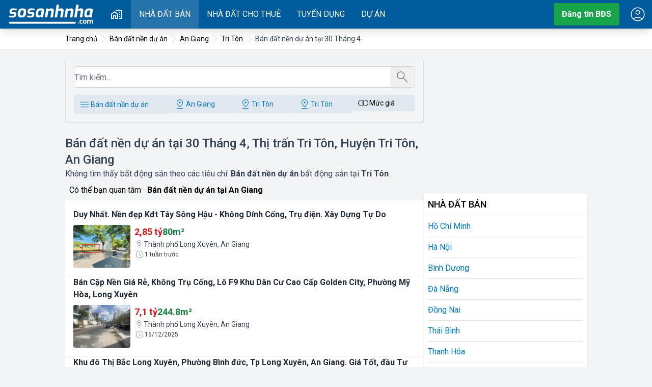

--- FILE ---
content_type: text/html; charset=UTF-8
request_url: https://sosanhnha.com/b%C3%A1n-%C4%91%E1%BA%A5t-n%E1%BB%81n-d%E1%BB%B1-%C3%A1n-t%E1%BA%A1i-30-th%C3%A1ng-4-th%E1%BB%8B-tr%E1%BA%A5n-tri-t%C3%B4n-huy%E1%BB%87n-tri-t%C3%B4n-an-giang
body_size: 55464
content:
<!DOCTYPE html>
<html lang="en">
<head>
 <meta charset="utf-8">
 <meta http-equiv="X-UA-Compatible" content="IE=edge">
 <meta name="viewport" content="width=device-width, initial-scale=1">
 <title>Bán đất nền dự án tại 30 Tháng 4, Thị trấn Tri Tôn, Huyện Tri Tôn, An Giang</title>
 <meta name="title" content="Bán đất nền dự án tại 30 Tháng 4, Thị trấn Tri Tôn, Huyện Tri Tôn, An Giang"/>
<meta name="abstract" content="Thông tin Bất Động Sản, nhà đất, nội thất, thiết kế nhà, so sánh, đánh giá, bất động sản Việt Nam"/>
<meta name="classification" content="Thông tin Bất Động Sản, nhà đất, nội thất, thiết kế nhà, so sánh, đánh giá, bất động sản Việt Nam"/>
<meta name="area" content="So sánh nhà đất, chung cư, nội thất, thiết kế nhà, giá cả chung cư và thị trường bất động sản"/>
<meta name="placename" content="Thị trấn Tri Tôn, Huyện Tri Tôn, An Giang"/>
<meta name="author" content="sosanhnha.com"/>
<meta name="copyright" content="©2022 sosanhnha.com"/>
<meta name="owner" content="sosanhnha.com"/>
<meta name="theme-color" content="#005c8e"/>
<meta name="generator" content="KNS Group Jsc"/>
<meta name="msvalidate.01" content="0037605AA4458B14CF793B83AE80C165"/>
<meta name="distribution" content="Global"/>
<meta name="msapplication-TileColor" content="#ffffff"/>
<meta name="msapplication-TileImage" content="/assets/favicon/ms-icon-144x144.png"/>
<meta name="description" content="Bán đất nền dự án tại 30 Tháng 4, Thị trấn Tri Tôn, Huyện Tri Tôn, An Giang chính chủ với các loại diện tích, giá bán, địa điểm khác nhau, cập nhật mới nhất, so sánh thông tin giá đất mới nhất 2026"/>
<meta name="google-signin-client_id" content="190715989205-mcoseranqh2b7qore5bikkfiv595u4kf.apps.googleusercontent.com"/>
<meta name="robots" content="index, follow"/>
<meta property="og:title" content="Bán đất nền dự án tại 30 Tháng 4, Thị trấn Tri Tôn, Huyện Tri Tôn, An Giang"/>
<meta name="keywords" content="bán, đất, nền, dự, án, tại, 30, tháng, 4,, thị, trấn, tri, tôn,, huyện, tri, tôn,, an, giang"/>
<meta property="og:description" content="Bán đất nền dự án tại 30 Tháng 4, Thị trấn Tri Tôn, Huyện Tri Tôn, An Giang chính chủ với các loại diện tích, giá bán, địa điểm khác nhau, cập nhật mới nhất, so sánh thông tin giá đất mới nhất 2026"/>
<meta property="og:placename" content="Thị trấn Tri Tôn, Huyện Tri Tôn, An Giang"/>
<meta property="og:url" content="https://sosanhnha.com/bán-đất-nền-dự-án-tại-30-tháng-4-thị-trấn-tri-tôn-huyện-tri-tôn-an-giang"/>
<meta property="og:image" content="http://maps.googleapis.com/maps/api/staticmap?key=AIzaSyDQTMnzd1j35ErtbKkFHH0G32zIohahY0Y&scale=1&zoom=15&size=800x500&maptype=hybrid&format=jpeg&visual_refresh=true&markers=Th%E1%BB%8B+tr%E1%BA%A5n+Tri+T%C3%B4n%2C+Huy%E1%BB%87n+Tri+T%C3%B4n%2C+An+Giang&center=Th%E1%BB%8B+tr%E1%BA%A5n+Tri+T%C3%B4n%2C+Huy%E1%BB%87n+Tri+T%C3%B4n%2C+An+Giang"/>
<meta name="revisit-after" content="1 day"/>
 <link canonical="https://sosanhnha.com/b%C3%A1n-%C4%91%E1%BA%A5t-n%E1%BB%81n-d%E1%BB%B1-%C3%A1n-t%E1%BA%A1i-30-th%C3%A1ng-4-th%E1%BB%8B-tr%E1%BA%A5n-tri-t%C3%B4n-huy%E1%BB%87n-tri-t%C3%B4n-an-giang" crossorigin="anonymous" />
 <script type="application/ld+json">{"@context":"https:\/\/schema.org","@type":"Organization","name":"SoSanhNha","url":"https:\/\/sosanhnha.com","logo":"https:\/\/sosanhnha.com\/assets\/images\/logo.png","contactPoint":{"@type":"ContactPoint","telephone":"0243.974.7875","contactType":"customer service","areaServed":"VN","availableLanguage":"Vietnamese"}}</script>
<script type="application/ld+json">{"@context":"http:\/\/schema.org","@type":"WebSite","url":"https:\/\/sosanhnha.com","name":"so sánh nhà","description":"So sánh nhà đất, chung cư, nội thất, thiết kế nhà, giá cả chung cư và thị trường bất động sản","potentialAction":{"@type":"SearchAction","target":"https:\/\/sosanhnha.com\/search?keyword={keyword}","query-input":"required name=keyword"}}</script>

 <link rel="preconnect" href="https://fonts.googleapis.com">
 <link rel="preconnect" href="https://fonts.gstatic.com" crossorigin>
 <base href="https://sosanhnha.com/">
 <link href="https://fonts.googleapis.com/css2?family=Roboto:ital,wght@0,100..900;1,100..900&display=swap"
 rel="stylesheet">
 <link rel="preload" as="style" href="/assets/v2/build/assets/app-DXl_u2F5.css" /><link rel="stylesheet" href="/assets/v2/build/assets/app-DXl_u2F5.css" /> 
</head>
<body>
<div id="header" data-nosnippet data-ad-format="none" data-ad-ignore="true" class="no-ads" data-component="Header"></div><main id="sosanhnha-main">
 <div class="box-breadcrumb px-2">
 <div class="pw overflow-auto ">
 <ol itemscope class="breadcrumb" itemtype="https://schema.org/BreadcrumbList">
 <li class="item">
 <a href="/" title="So sánh nhà">
 <span>Trang chủ</span>
 </a>
 </li>
 <li class="item" itemprop="itemListElement" itemscope itemtype="http://schema.org/ListItem">
 <a itemprop="item" title="Bán đất nền dự án" href="https://sosanhnha.com/bán-đất-nền-dự-án">
 <span itemprop="name">Bán đất nền dự án</span>
 </a>
 <meta itemprop="position" content="1"/>
 </li>
 <li class="item" itemprop="itemListElement" itemscope itemtype="http://schema.org/ListItem">
 <a itemprop="item" title="Bán đất nền dự án tại An Giang" href="https://sosanhnha.com/c/ban-dat-nen-du-an-tai-an-giang">
 <span itemprop="name">An Giang</span>
 </a>
 <meta itemprop="position" content="2"/>
 </li>
 <li class="item" itemprop="itemListElement" itemscope itemtype="http://schema.org/ListItem">
 <a itemprop="item" title="Bán đất nền dự án tại Huyện Tri Tôn, An Giang" href="https://sosanhnha.com/c/ban-dat-nen-du-an-tai-huyen-tri-ton">
 <span itemprop="name">Tri Tôn</span>
 </a>
 <meta itemprop="position" content="3"/>
 </li>
 <li class="item" itemprop="itemListElement" itemscope itemtype="http://schema.org/ListItem">
 <a itemprop="item" title="Bán đất nền dự án tại 30 Tháng 4, Thị trấn Tri Tôn, Huyện Tri Tôn, An Giang" href="https://sosanhnha.com/bán-đất-nền-dự-án-tại-30-tháng-4-thị-trấn-tri-tôn-huyện-tri-tôn-an-giang">
 <span itemprop="name">Bán đất nền dự án tại 30 Tháng 4</span>
 </a>
 <meta itemprop="position" content="4"/>
 </li>
 </ol>
 </div>
</div>
 
 <div class="page-container">
 <div class="main">
 <div id="box-listing-search" class="md:mt-4">
 <div id="home-search" data-component="BoxSearch"></div>
 </div>
 <div class="page-header">
 <h1 class="title">Bán đất nền dự án tại 30 Tháng 4, Thị trấn Tri Tôn, Huyện Tri Tôn, An Giang </h1>
 <p class="page-teaser">Không tìm thấy bất động sản theo các tiêu chí:
 <b>Bán đất nền dự án </b> bất động sản tại
 <b>Tri Tôn</b>
 </p>
 </div>
 <div class="w-full">
 <span class="p-2">Có thể bạn quan tâm</span>
 <a href="https://sosanhnha.com/c/ban-dat-nen-du-an-tai-an-giang" title="Bán đất nền dự án tại An Giang" class="font-bold">Bán đất nền dự án tại An Giang</a>
 <div class="w-full mt-2 pt-4 bg-white">
 <div class="w-full border-b bg-white p-2 md:p-4 pt-0 md:pt-0 hover:shadow-lg">
 <a href="/duy-nhat-nen-dep-kdt-tay-song-hau-khong-dinh-cong-tru-dien-xay-dung-tu-do-cla9JKGNo" class="w-full font-bold text-gray-800 line-clamp-2" title="duy nhất. nền đẹp kđt tây sông hậu - không dính cống, trụ điện. xây dựng tự do">Duy Nhất. Nền đẹp Kđt Tây Sông Hậu - Không Dính Cống, Trụ điện. Xây Dựng Tự Do</a>
 <div class="w-full flex pt-2">
 <a href="/duy-nhat-nen-dep-kdt-tay-song-hau-khong-dinh-cong-tru-dien-xay-dung-tu-do-cla9JKGNo" title="duy nhất. nền đẹp kđt tây sông hậu - không dính cống, trụ điện. xây dựng tự do"
 class="picture flip flex-none rounded w-1/3 md:w-1/6 overflow-hidden aspect-square">
 <img class="aspect-square" src="https://ssn.toeicmax.com/thumb/300/2026/01/1768182587-picturemveuu.jpg" alt="duy nhất. nền đẹp kđt tây sông hậu - không dính cống, trụ điện. xây dựng tự do" loading="lazy"/>
 </a>
 <div class="w-full flex-auto pl-2">
 <div class="w-full flex gap-4 flex-wrap">
 <span class="price">2,85 tỷ</span>
 <span class="area">80m²</span>
 </div>
 <div class="w-full flex gap-1 text-sm text-gray-700 line-clamp-1">
 <svg width="18px" height="18px" viewBox="0 0 24 24" class="mcon" fill="currentColor" xmlns="http://www.w3.org/2000/svg">
 <use xlink:href="/assets/images/icons.svg?v=3#location"/>
 </svg>
 Thành phố Long Xuyên, An Giang</div>
 <span class="text-xs text-gray-700 flex items-center gap-1">
 <svg width="20px" height="20px" viewBox="0 0 24 24" class="mcon" fill="currentColor" xmlns="http://www.w3.org/2000/svg">
 <use xlink:href="/assets/images/icons.svg?v=3#arm"/>
 </svg>
 1 tuần trước</span>
 </div>
 </div>
</div>
 <div class="w-full border-b bg-white p-2 md:p-4 pt-0 md:pt-0 hover:shadow-lg">
 <a href="/ban-cap-nen-gia-re-khong-tru-cong-lo-f9-khu-dan-cu-cao-cap-golden-city-phuong-my-hoa-long-xuyen-claYwBbd1" class="w-full font-bold text-gray-800 line-clamp-2" title="bán cặp nền giá rẻ, không trụ cống, lô f9 khu dân cư cao cấp golden city, phường mỹ hòa, long xuyên">Bán Cặp Nền Giá Rẻ, Không Trụ Cống, Lô F9 Khu Dân Cư Cao Cấp Golden City, Phường Mỹ Hòa, Long Xuyên</a>
 <div class="w-full flex pt-2">
 <a href="/ban-cap-nen-gia-re-khong-tru-cong-lo-f9-khu-dan-cu-cao-cap-golden-city-phuong-my-hoa-long-xuyen-claYwBbd1" title="bán cặp nền giá rẻ, không trụ cống, lô f9 khu dân cư cao cấp golden city, phường mỹ hòa, long xuyên"
 class="picture flip flex-none rounded w-1/3 md:w-1/6 overflow-hidden aspect-square">
 <img class="aspect-square" src="https://ssn.toeicmax.com/thumb/300/2025/12/1765860695-picture9imed.jpg" alt="bán cặp nền giá rẻ, không trụ cống, lô f9 khu dân cư cao cấp golden city, phường mỹ hòa, long xuyên" loading="lazy"/>
 </a>
 <div class="w-full flex-auto pl-2">
 <div class="w-full flex gap-4 flex-wrap">
 <span class="price">7,1 tỷ</span>
 <span class="area">244.8m²</span>
 </div>
 <div class="w-full flex gap-1 text-sm text-gray-700 line-clamp-1">
 <svg width="18px" height="18px" viewBox="0 0 24 24" class="mcon" fill="currentColor" xmlns="http://www.w3.org/2000/svg">
 <use xlink:href="/assets/images/icons.svg?v=3#location"/>
 </svg>
 Thành phố Long Xuyên, An Giang</div>
 <span class="text-xs text-gray-700 flex items-center gap-1">
 <svg width="20px" height="20px" viewBox="0 0 24 24" class="mcon" fill="currentColor" xmlns="http://www.w3.org/2000/svg">
 <use xlink:href="/assets/images/icons.svg?v=3#arm"/>
 </svg>
 16/12/2025</span>
 </div>
 </div>
</div>
 <div class="w-full border-b bg-white p-2 md:p-4 pt-0 md:pt-0 hover:shadow-lg">
 <a href="/khu-do-thi-bac-long-xuyen-phuong-binh-duc-tp-long-xuyen-an-giang-gia-tot-dau-tu-hoac-o-claKZYorQ" class="w-full font-bold text-gray-800 line-clamp-2" title="khu đô thị bắc long xuyên, phường bình đức, tp long xuyên, an giang. giá tốt, đầu tư hoặc ở">Khu đô Thị Bắc Long Xuyên, Phường Bình đức, Tp Long Xuyên, An Giang. Giá Tốt, đầu Tư Hoặc ở</a>
 <div class="w-full flex pt-2">
 <a href="/khu-do-thi-bac-long-xuyen-phuong-binh-duc-tp-long-xuyen-an-giang-gia-tot-dau-tu-hoac-o-claKZYorQ" title="khu đô thị bắc long xuyên, phường bình đức, tp long xuyên, an giang. giá tốt, đầu tư hoặc ở"
 class="picture flip flex-none rounded w-1/3 md:w-1/6 overflow-hidden aspect-square">
 <img class="aspect-square" src="https://ssn.toeicmax.com/thumb/300/2025/12/1765790977-pictureanidw.jpg" alt="khu đô thị bắc long xuyên, phường bình đức, tp long xuyên, an giang. giá tốt, đầu tư hoặc ở" loading="lazy"/>
 </a>
 <div class="w-full flex-auto pl-2">
 <div class="w-full flex gap-4 flex-wrap">
 <span class="price">1,42 tỷ</span>
 <span class="area">80m²</span>
 </div>
 <div class="w-full flex gap-1 text-sm text-gray-700 line-clamp-1">
 <svg width="18px" height="18px" viewBox="0 0 24 24" class="mcon" fill="currentColor" xmlns="http://www.w3.org/2000/svg">
 <use xlink:href="/assets/images/icons.svg?v=3#location"/>
 </svg>
 Thành phố Long Xuyên, An Giang</div>
 <span class="text-xs text-gray-700 flex items-center gap-1">
 <svg width="20px" height="20px" viewBox="0 0 24 24" class="mcon" fill="currentColor" xmlns="http://www.w3.org/2000/svg">
 <use xlink:href="/assets/images/icons.svg?v=3#arm"/>
 </svg>
 15/12/2025</span>
 </div>
 </div>
</div>
 <div class="w-full border-b bg-white p-2 md:p-4 pt-0 md:pt-0 hover:shadow-lg">
 <a href="/dat-nen-trung-tam-thi-tran-nui-sap-gia-hoi-chinh-sach-tot-claKZY5NB" class="w-full font-bold text-gray-800 line-clamp-2" title="đất nền trung tâm thị trấn núi sập giá hời, chính sách tốt">đất Nền Trung Tâm Thị Trấn Núi Sập Giá Hời, Chính Sách Tốt</a>
 <div class="w-full flex pt-2">
 <a href="/dat-nen-trung-tam-thi-tran-nui-sap-gia-hoi-chinh-sach-tot-claKZY5NB" title="đất nền trung tâm thị trấn núi sập giá hời, chính sách tốt"
 class="picture flip flex-none rounded w-1/3 md:w-1/6 overflow-hidden aspect-square">
 <img class="aspect-square" src="https://ssn.toeicmax.com/thumb/300/2025/12/1765788998-picturevybst.jpg" alt="đất nền trung tâm thị trấn núi sập giá hời, chính sách tốt" loading="lazy"/>
 </a>
 <div class="w-full flex-auto pl-2">
 <div class="w-full flex gap-4 flex-wrap">
 <span class="price">931 triệu</span>
 <span class="area">100m²</span>
 </div>
 <div class="w-full flex gap-1 text-sm text-gray-700 line-clamp-1">
 <svg width="18px" height="18px" viewBox="0 0 24 24" class="mcon" fill="currentColor" xmlns="http://www.w3.org/2000/svg">
 <use xlink:href="/assets/images/icons.svg?v=3#location"/>
 </svg>
 Huyện Thoại Sơn, An Giang</div>
 <span class="text-xs text-gray-700 flex items-center gap-1">
 <svg width="20px" height="20px" viewBox="0 0 24 24" class="mcon" fill="currentColor" xmlns="http://www.w3.org/2000/svg">
 <use xlink:href="/assets/images/icons.svg?v=3#arm"/>
 </svg>
 15/12/2025</span>
 </div>
 </div>
</div>
 <div class="w-full border-b bg-white p-2 md:p-4 pt-0 md:pt-0 hover:shadow-lg">
 <a href="/dep-nhat-cap-nen-goc-truc-chinh-kdt-tay-song-hau-gia-tot-trong-khu-cla6XmWwE" class="w-full font-bold text-gray-800 line-clamp-2" title="đẹp nhất - cặp nền góc trục chính kđt tây sông hậu. giá tốt trong khu">đẹp Nhất - Cặp Nền Góc Trục Chính Kđt Tây Sông Hậu. Giá Tốt Trong Khu</a>
 <div class="w-full flex pt-2">
 <a href="/dep-nhat-cap-nen-goc-truc-chinh-kdt-tay-song-hau-gia-tot-trong-khu-cla6XmWwE" title="đẹp nhất - cặp nền góc trục chính kđt tây sông hậu. giá tốt trong khu"
 class="picture flip flex-none rounded w-1/3 md:w-1/6 overflow-hidden aspect-square">
 <img class="aspect-square" src="https://ssn.toeicmax.com/thumb/300/2025/12/1765504375-picture2upcm.jpg" alt="đẹp nhất - cặp nền góc trục chính kđt tây sông hậu. giá tốt trong khu" loading="lazy"/>
 </a>
 <div class="w-full flex-auto pl-2">
 <div class="w-full flex gap-4 flex-wrap">
 <span class="price">6,5 tỷ</span>
 <span class="area">168m²</span>
 </div>
 <div class="w-full flex gap-1 text-sm text-gray-700 line-clamp-1">
 <svg width="18px" height="18px" viewBox="0 0 24 24" class="mcon" fill="currentColor" xmlns="http://www.w3.org/2000/svg">
 <use xlink:href="/assets/images/icons.svg?v=3#location"/>
 </svg>
 Thành phố Long Xuyên, An Giang</div>
 <span class="text-xs text-gray-700 flex items-center gap-1">
 <svg width="20px" height="20px" viewBox="0 0 24 24" class="mcon" fill="currentColor" xmlns="http://www.w3.org/2000/svg">
 <use xlink:href="/assets/images/icons.svg?v=3#arm"/>
 </svg>
 12/12/2025</span>
 </div>
 </div>
</div>
 <div class="w-full border-b bg-white p-2 md:p-4 pt-0 md:pt-0 hover:shadow-lg">
 <a href="/ban-dat-du-an-120m2-mat-tien-doi-dien-quang-truong-gan-benh-vien-gia-thanh-ly-claENM2zR" class="w-full font-bold text-gray-800 line-clamp-2" title="bán đất dự án 120m2 mặt tiền đối diện quảng trường, gần bệnh viện, giá thanh lý">Bán đất Dự án 120m2 Mặt Tiền đối Diện Quảng Trường, Gần Bệnh Viện, Giá Thanh Lý</a>
 <div class="w-full flex pt-2">
 <a href="/ban-dat-du-an-120m2-mat-tien-doi-dien-quang-truong-gan-benh-vien-gia-thanh-ly-claENM2zR" title="bán đất dự án 120m2 mặt tiền đối diện quảng trường, gần bệnh viện, giá thanh lý"
 class="picture flip flex-none rounded w-1/3 md:w-1/6 overflow-hidden aspect-square">
 <img class="aspect-square" src="https://ssn.toeicmax.com/thumb/300/2025/12/1765279482-pictureo1wh6.jpg" alt="bán đất dự án 120m2 mặt tiền đối diện quảng trường, gần bệnh viện, giá thanh lý" loading="lazy"/>
 </a>
 <div class="w-full flex-auto pl-2">
 <div class="w-full flex gap-4 flex-wrap">
 <span class="price">3,6 tỷ</span>
 <span class="area">120m²</span>
 </div>
 <div class="w-full flex gap-1 text-sm text-gray-700 line-clamp-1">
 <svg width="18px" height="18px" viewBox="0 0 24 24" class="mcon" fill="currentColor" xmlns="http://www.w3.org/2000/svg">
 <use xlink:href="/assets/images/icons.svg?v=3#location"/>
 </svg>
 Thành phố Long Xuyên, An Giang</div>
 <span class="text-xs text-gray-700 flex items-center gap-1">
 <svg width="20px" height="20px" viewBox="0 0 24 24" class="mcon" fill="currentColor" xmlns="http://www.w3.org/2000/svg">
 <use xlink:href="/assets/images/icons.svg?v=3#arm"/>
 </svg>
 09/12/2025</span>
 </div>
 </div>
</div>
 <div class="w-full border-b bg-white p-2 md:p-4 pt-0 md:pt-0 hover:shadow-lg">
 <a href="/ban-nhanh-cap-nen-mat-tien-duong-le-hoan-khu-sao-mai-tp-long-xuyen-157m2-vi-tri-dep-gia-hap-dan-cla8858oW" class="w-full font-bold text-gray-800 line-clamp-2" title="bán nhanh cặp nền mặt tiền đường lê hoàn - khu sao mai tp long xuyên 157m2, vị trí đẹp, giá hấp dẫn">Bán Nhanh Cặp Nền Mặt Tiền đường Lê Hoàn - Khu Sao Mai Tp Long Xuyên 157m2, Vị Trí đẹp, Giá Hấp Dẫn</a>
 <div class="w-full flex pt-2">
 <a href="/ban-nhanh-cap-nen-mat-tien-duong-le-hoan-khu-sao-mai-tp-long-xuyen-157m2-vi-tri-dep-gia-hap-dan-cla8858oW" title="bán nhanh cặp nền mặt tiền đường lê hoàn - khu sao mai tp long xuyên 157m2, vị trí đẹp, giá hấp dẫn"
 class="picture flip flex-none rounded w-1/3 md:w-1/6 overflow-hidden aspect-square">
 <img class="aspect-square" src="https://ssn.toeicmax.com/thumb/300/2025/11/1764044824-pictureus9dj.jpg" alt="bán nhanh cặp nền mặt tiền đường lê hoàn - khu sao mai tp long xuyên 157m2, vị trí đẹp, giá hấp dẫn" loading="lazy"/>
 </a>
 <div class="w-full flex-auto pl-2">
 <div class="w-full flex gap-4 flex-wrap">
 <span class="price">4,4 tỷ</span>
 <span class="area">157m²</span>
 </div>
 <div class="w-full flex gap-1 text-sm text-gray-700 line-clamp-1">
 <svg width="18px" height="18px" viewBox="0 0 24 24" class="mcon" fill="currentColor" xmlns="http://www.w3.org/2000/svg">
 <use xlink:href="/assets/images/icons.svg?v=3#location"/>
 </svg>
 Thành phố Long Xuyên, An Giang</div>
 <span class="text-xs text-gray-700 flex items-center gap-1">
 <svg width="20px" height="20px" viewBox="0 0 24 24" class="mcon" fill="currentColor" xmlns="http://www.w3.org/2000/svg">
 <use xlink:href="/assets/images/icons.svg?v=3#arm"/>
 </svg>
 25/11/2025</span>
 </div>
 </div>
</div>
 <div class="w-full border-b bg-white p-2 md:p-4 pt-0 md:pt-0 hover:shadow-lg">
 <a href="/ban-nen-gia-sieu-tot-tai-khu-golden-city-long-xuyen-claZYAo7g" class="w-full font-bold text-gray-800 line-clamp-2" title="bán nền giá siêu tốt tại khu golden city long xuyên">Bán Nền Giá Siêu Tốt Tại Khu Golden City Long Xuyên</a>
 <div class="w-full flex pt-2">
 <a href="/ban-nen-gia-sieu-tot-tai-khu-golden-city-long-xuyen-claZYAo7g" title="bán nền giá siêu tốt tại khu golden city long xuyên"
 class="picture flip flex-none rounded w-1/3 md:w-1/6 overflow-hidden aspect-square">
 <img class="aspect-square" src="https://ssn.toeicmax.com/thumb/300/2025/11/1763971069-pictureyf5wz.jpg" alt="bán nền giá siêu tốt tại khu golden city long xuyên" loading="lazy"/>
 </a>
 <div class="w-full flex-auto pl-2">
 <div class="w-full flex gap-4 flex-wrap">
 <span class="price">2,34 tỷ</span>
 <span class="area">90m²</span>
 </div>
 <div class="w-full flex gap-1 text-sm text-gray-700 line-clamp-1">
 <svg width="18px" height="18px" viewBox="0 0 24 24" class="mcon" fill="currentColor" xmlns="http://www.w3.org/2000/svg">
 <use xlink:href="/assets/images/icons.svg?v=3#location"/>
 </svg>
 Thành phố Long Xuyên, An Giang</div>
 <span class="text-xs text-gray-700 flex items-center gap-1">
 <svg width="20px" height="20px" viewBox="0 0 24 24" class="mcon" fill="currentColor" xmlns="http://www.w3.org/2000/svg">
 <use xlink:href="/assets/images/icons.svg?v=3#arm"/>
 </svg>
 24/11/2025</span>
 </div>
 </div>
</div>
 <div class="w-full border-b bg-white p-2 md:p-4 pt-0 md:pt-0 hover:shadow-lg">
 <a href="/ban-cap-nen-gia-re-khong-tru-cong-lo-f9-khu-dan-cu-cao-cap-golden-city-phuong-my-hoa-long-xuyen-claBA47BJ" class="w-full font-bold text-gray-800 line-clamp-2" title="bán cặp nền giá rẻ, không trụ cống, lô f9 khu dân cư cao cấp golden city, phường mỹ hòa, long xuyên">Bán Cặp Nền Giá Rẻ, Không Trụ Cống, Lô F9 Khu Dân Cư Cao Cấp Golden City, Phường Mỹ Hòa, Long Xuyên</a>
 <div class="w-full flex pt-2">
 <a href="/ban-cap-nen-gia-re-khong-tru-cong-lo-f9-khu-dan-cu-cao-cap-golden-city-phuong-my-hoa-long-xuyen-claBA47BJ" title="bán cặp nền giá rẻ, không trụ cống, lô f9 khu dân cư cao cấp golden city, phường mỹ hòa, long xuyên"
 class="picture flip flex-none rounded w-1/3 md:w-1/6 overflow-hidden aspect-square">
 <img class="aspect-square" src="https://ssn.toeicmax.com/thumb/300/2025/10/1761011161-picture55keo.jpg" alt="bán cặp nền giá rẻ, không trụ cống, lô f9 khu dân cư cao cấp golden city, phường mỹ hòa, long xuyên" loading="lazy"/>
 </a>
 <div class="w-full flex-auto pl-2">
 <div class="w-full flex gap-4 flex-wrap">
 <span class="price">7,1 tỷ</span>
 <span class="area">244.8m²</span>
 </div>
 <div class="w-full flex gap-1 text-sm text-gray-700 line-clamp-1">
 <svg width="18px" height="18px" viewBox="0 0 24 24" class="mcon" fill="currentColor" xmlns="http://www.w3.org/2000/svg">
 <use xlink:href="/assets/images/icons.svg?v=3#location"/>
 </svg>
 Thành phố Long Xuyên, An Giang</div>
 <span class="text-xs text-gray-700 flex items-center gap-1">
 <svg width="20px" height="20px" viewBox="0 0 24 24" class="mcon" fill="currentColor" xmlns="http://www.w3.org/2000/svg">
 <use xlink:href="/assets/images/icons.svg?v=3#arm"/>
 </svg>
 21/10/2025</span>
 </div>
 </div>
</div>
 <div class="w-full border-b bg-white p-2 md:p-4 pt-0 md:pt-0 hover:shadow-lg">
 <a href="/ban-dat-tai-duong-trieu-thi-trinh-khom-binh-khanh-3-binh-duc-long-xuyen-an-giang-claJ0kL8L" class="w-full font-bold text-gray-800 line-clamp-2" title="bán đất tại đường triệu thị trinh khóm bình khánh 3, bình đức long xuyên an giang">Bán đất Tại đường Triệu Thị Trinh Khóm Bình Khánh 3, Bình đức Long Xuyên An Giang</a>
 <div class="w-full flex pt-2">
 <a href="/ban-dat-tai-duong-trieu-thi-trinh-khom-binh-khanh-3-binh-duc-long-xuyen-an-giang-claJ0kL8L" title="bán đất tại đường triệu thị trinh khóm bình khánh 3, bình đức long xuyên an giang"
 class="picture flip flex-none rounded w-1/3 md:w-1/6 overflow-hidden aspect-square">
 <img class="aspect-square" src="https://ssn.toeicmax.com/thumb/300/2025/10/1760580131-picturexl44z.jpg" alt="bán đất tại đường triệu thị trinh khóm bình khánh 3, bình đức long xuyên an giang" loading="lazy"/>
 </a>
 <div class="w-full flex-auto pl-2">
 <div class="w-full flex gap-4 flex-wrap">
 <span class="price">2,25 tỷ</span>
 <span class="area">110.2m²</span>
 </div>
 <div class="w-full flex gap-1 text-sm text-gray-700 line-clamp-1">
 <svg width="18px" height="18px" viewBox="0 0 24 24" class="mcon" fill="currentColor" xmlns="http://www.w3.org/2000/svg">
 <use xlink:href="/assets/images/icons.svg?v=3#location"/>
 </svg>
 Thành phố Long Xuyên, An Giang</div>
 <span class="text-xs text-gray-700 flex items-center gap-1">
 <svg width="20px" height="20px" viewBox="0 0 24 24" class="mcon" fill="currentColor" xmlns="http://www.w3.org/2000/svg">
 <use xlink:href="/assets/images/icons.svg?v=3#arm"/>
 </svg>
 16/10/2025</span>
 </div>
 </div>
</div>
 <div class="w-full border-b bg-white p-2 md:p-4 pt-0 md:pt-0 hover:shadow-lg">
 <a href="/ban-dat-nen-du-an-gan-tnr-stars-thoai-son-6-5-ty-194-8m2-thoai-son-an-giang-claG4qW5j" class="w-full font-bold text-gray-800 line-clamp-2" title="bán đất nền dự án gần tnr stars thoại sơn, 6,5 tỷ, 194,8m2, thoại sơn, an giang">Bán đất Nền Dự án Gần Tnr Stars Thoại Sơn, 6,5 Tỷ, 194,8m2, Thoại Sơn, An Giang</a>
 <div class="w-full flex pt-2">
 <a href="/ban-dat-nen-du-an-gan-tnr-stars-thoai-son-6-5-ty-194-8m2-thoai-son-an-giang-claG4qW5j" title="bán đất nền dự án gần tnr stars thoại sơn, 6,5 tỷ, 194,8m2, thoại sơn, an giang"
 class="picture flip flex-none rounded w-1/3 md:w-1/6 overflow-hidden aspect-square">
 <img class="aspect-square" src="https://ssn.toeicmax.com/thumb/300/2025/10/1760417550-picturepwxip.jpg" alt="bán đất nền dự án gần tnr stars thoại sơn, 6,5 tỷ, 194,8m2, thoại sơn, an giang" loading="lazy"/>
 </a>
 <div class="w-full flex-auto pl-2">
 <div class="w-full flex gap-4 flex-wrap">
 <span class="price">6,5 tỷ</span>
 <span class="area">194.8m²</span>
 </div>
 <div class="w-full flex gap-1 text-sm text-gray-700 line-clamp-1">
 <svg width="18px" height="18px" viewBox="0 0 24 24" class="mcon" fill="currentColor" xmlns="http://www.w3.org/2000/svg">
 <use xlink:href="/assets/images/icons.svg?v=3#location"/>
 </svg>
 Huyện Thoại Sơn, An Giang</div>
 <span class="text-xs text-gray-700 flex items-center gap-1">
 <svg width="20px" height="20px" viewBox="0 0 24 24" class="mcon" fill="currentColor" xmlns="http://www.w3.org/2000/svg">
 <use xlink:href="/assets/images/icons.svg?v=3#arm"/>
 </svg>
 14/10/2025</span>
 </div>
 </div>
</div>
 <div class="w-full border-b bg-white p-2 md:p-4 pt-0 md:pt-0 hover:shadow-lg">
 <a href="/ban-dat-tai-tnr-stars-thoai-son-6-ty-164-9-m2-gia-tot-bao-dep-claJ0ko41" class="w-full font-bold text-gray-800 line-clamp-2" title="bán đất tại tnr stars thoại sơn, 6 tỷ, 164.9 m2, giá tốt bao đẹp">Bán đất Tại Tnr Stars Thoại Sơn, 6 Tỷ, 164.9 M2, Giá Tốt Bao đẹp</a>
 <div class="w-full flex pt-2">
 <a href="/ban-dat-tai-tnr-stars-thoai-son-6-ty-164-9-m2-gia-tot-bao-dep-claJ0ko41" title="bán đất tại tnr stars thoại sơn, 6 tỷ, 164.9 m2, giá tốt bao đẹp"
 class="picture flip flex-none rounded w-1/3 md:w-1/6 overflow-hidden aspect-square">
 <img class="aspect-square" src="https://ssn.toeicmax.com/thumb/300/2025/10/1760414655-picturerpjhz.jpg" alt="bán đất tại tnr stars thoại sơn, 6 tỷ, 164.9 m2, giá tốt bao đẹp" loading="lazy"/>
 </a>
 <div class="w-full flex-auto pl-2">
 <div class="w-full flex gap-4 flex-wrap">
 <span class="price">6 tỷ</span>
 <span class="area">164.9m²</span>
 </div>
 <div class="w-full flex gap-1 text-sm text-gray-700 line-clamp-1">
 <svg width="18px" height="18px" viewBox="0 0 24 24" class="mcon" fill="currentColor" xmlns="http://www.w3.org/2000/svg">
 <use xlink:href="/assets/images/icons.svg?v=3#location"/>
 </svg>
 Huyện Thoại Sơn, An Giang</div>
 <span class="text-xs text-gray-700 flex items-center gap-1">
 <svg width="20px" height="20px" viewBox="0 0 24 24" class="mcon" fill="currentColor" xmlns="http://www.w3.org/2000/svg">
 <use xlink:href="/assets/images/icons.svg?v=3#arm"/>
 </svg>
 14/10/2025</span>
 </div>
 </div>
</div>
 <div class="w-full border-b bg-white p-2 md:p-4 pt-0 md:pt-0 hover:shadow-lg">
 <a href="/ban-nen-khu-golden-city-nen-dep-mat-lo-rong-dien-tinh-5x20-100m2-full-odt-clayjMxll" class="w-full font-bold text-gray-800 line-clamp-2" title="bán nền khu golden city nền đẹp mặt lộ rộng diện tính 5x20=100m2 full odt">Bán Nền Khu Golden City Nền đẹp Mặt Lộ Rộng Diện Tính 5x20=100m2 Full Odt</a>
 <div class="w-full flex pt-2">
 <a href="/ban-nen-khu-golden-city-nen-dep-mat-lo-rong-dien-tinh-5x20-100m2-full-odt-clayjMxll" title="bán nền khu golden city nền đẹp mặt lộ rộng diện tính 5x20=100m2 full odt"
 class="picture flip flex-none rounded w-1/3 md:w-1/6 overflow-hidden aspect-square">
 <img class="aspect-square" src="https://ssn.toeicmax.com/thumb/300/2025/10/1760082486-picture8wp11.jpg" alt="bán nền khu golden city nền đẹp mặt lộ rộng diện tính 5x20=100m2 full odt" loading="lazy"/>
 </a>
 <div class="w-full flex-auto pl-2">
 <div class="w-full flex gap-4 flex-wrap">
 <span class="price">6,1 tỷ</span>
 <span class="area">100m²</span>
 </div>
 <div class="w-full flex gap-1 text-sm text-gray-700 line-clamp-1">
 <svg width="18px" height="18px" viewBox="0 0 24 24" class="mcon" fill="currentColor" xmlns="http://www.w3.org/2000/svg">
 <use xlink:href="/assets/images/icons.svg?v=3#location"/>
 </svg>
 Thành phố Long Xuyên, An Giang</div>
 <span class="text-xs text-gray-700 flex items-center gap-1">
 <svg width="20px" height="20px" viewBox="0 0 24 24" class="mcon" fill="currentColor" xmlns="http://www.w3.org/2000/svg">
 <use xlink:href="/assets/images/icons.svg?v=3#arm"/>
 </svg>
 10/10/2025</span>
 </div>
 </div>
</div>
 <div class="w-full border-b bg-white p-2 md:p-4 pt-0 md:pt-0 hover:shadow-lg">
 <a href="/ban-nen-tong-100-m2-khu-golden-city-gan-quang-truong-dien-tich-5-x-20-200-gia-65tr-m2-claQEq3Qr" class="w-full font-bold text-gray-800 line-clamp-2" title="bán nền tổng 100 m2 khu golden city gần quảng trường diện tích : 5 x 20 = 200 giá : 65tr m2">Bán Nền Tổng 100 M2 Khu Golden City Gần Quảng Trường Diện Tích : 5 X 20 = 200 Giá : 65tr M2</a>
 <div class="w-full flex pt-2">
 <a href="/ban-nen-tong-100-m2-khu-golden-city-gan-quang-truong-dien-tich-5-x-20-200-gia-65tr-m2-claQEq3Qr" title="bán nền tổng 100 m2 khu golden city gần quảng trường diện tích : 5 x 20 = 200 giá : 65tr m2"
 class="picture flip flex-none rounded w-1/3 md:w-1/6 overflow-hidden aspect-square">
 <img class="aspect-square" src="https://ssn.toeicmax.com/thumb/300/2025/10/1760074151-picturema4fv.jpg" alt="bán nền tổng 100 m2 khu golden city gần quảng trường diện tích : 5 x 20 = 200 giá : 65tr m2" loading="lazy"/>
 </a>
 <div class="w-full flex-auto pl-2">
 <div class="w-full flex gap-4 flex-wrap">
 <span class="price">6 tỷ</span>
 <span class="area">100m²</span>
 </div>
 <div class="w-full flex gap-1 text-sm text-gray-700 line-clamp-1">
 <svg width="18px" height="18px" viewBox="0 0 24 24" class="mcon" fill="currentColor" xmlns="http://www.w3.org/2000/svg">
 <use xlink:href="/assets/images/icons.svg?v=3#location"/>
 </svg>
 Thành phố Long Xuyên, An Giang</div>
 <span class="text-xs text-gray-700 flex items-center gap-1">
 <svg width="20px" height="20px" viewBox="0 0 24 24" class="mcon" fill="currentColor" xmlns="http://www.w3.org/2000/svg">
 <use xlink:href="/assets/images/icons.svg?v=3#arm"/>
 </svg>
 10/10/2025</span>
 </div>
 </div>
</div>
 <div class="w-full border-b bg-white p-2 md:p-4 pt-0 md:pt-0 hover:shadow-lg">
 <a href="/3-mieng-dat-noi-lien-gan-cho-sao-mai-binh-khanh-cla4xJykB" class="w-full font-bold text-gray-800 line-clamp-2" title="3 miếng đất nối liền gần chợ sao mai bình khánh">3 Miếng đất Nối Liền Gần Chợ Sao Mai Bình Khánh</a>
 <div class="w-full flex pt-2">
 <a href="/3-mieng-dat-noi-lien-gan-cho-sao-mai-binh-khanh-cla4xJykB" title="3 miếng đất nối liền gần chợ sao mai bình khánh"
 class="picture flip flex-none rounded w-1/3 md:w-1/6 overflow-hidden aspect-square">
 <img class="aspect-square" src="https://ssn.toeicmax.com/thumb/300/2025/10/1759996702-pictured3cd9.jpg" alt="3 miếng đất nối liền gần chợ sao mai bình khánh" loading="lazy"/>
 </a>
 <div class="w-full flex-auto pl-2">
 <div class="w-full flex gap-4 flex-wrap">
 <span class="price">7 tỷ</span>
 <span class="area">270m²</span>
 </div>
 <div class="w-full flex gap-1 text-sm text-gray-700 line-clamp-1">
 <svg width="18px" height="18px" viewBox="0 0 24 24" class="mcon" fill="currentColor" xmlns="http://www.w3.org/2000/svg">
 <use xlink:href="/assets/images/icons.svg?v=3#location"/>
 </svg>
 Thành phố Long Xuyên, An Giang</div>
 <span class="text-xs text-gray-700 flex items-center gap-1">
 <svg width="20px" height="20px" viewBox="0 0 24 24" class="mcon" fill="currentColor" xmlns="http://www.w3.org/2000/svg">
 <use xlink:href="/assets/images/icons.svg?v=3#arm"/>
 </svg>
 09/10/2025</span>
 </div>
 </div>
</div>
 <div class="w-full border-b bg-white p-2 md:p-4 pt-0 md:pt-0 hover:shadow-lg">
 <a href="/ban-nen-duong-so-3-kdc-binh-khanh-5-doi-dien-cho-sao-mai-cla3kAP39" class="w-full font-bold text-gray-800 line-clamp-2" title="bán nền đường số 3 kdc bình khánh 5 - đối diện chợ sao mai">Bán Nền đường Số 3 Kdc Bình Khánh 5 - đối Diện Chợ Sao Mai</a>
 <div class="w-full flex pt-2">
 <a href="/ban-nen-duong-so-3-kdc-binh-khanh-5-doi-dien-cho-sao-mai-cla3kAP39" title="bán nền đường số 3 kdc bình khánh 5 - đối diện chợ sao mai"
 class="picture flip flex-none rounded w-1/3 md:w-1/6 overflow-hidden aspect-square">
 <img class="aspect-square" src="https://ssn.toeicmax.com/thumb/300/2025/10/1759799459-pictureofw22.jpg" alt="bán nền đường số 3 kdc bình khánh 5 - đối diện chợ sao mai" loading="lazy"/>
 </a>
 <div class="w-full flex-auto pl-2">
 <div class="w-full flex gap-4 flex-wrap">
 <span class="price">2,95 tỷ</span>
 <span class="area">120m²</span>
 </div>
 <div class="w-full flex gap-1 text-sm text-gray-700 line-clamp-1">
 <svg width="18px" height="18px" viewBox="0 0 24 24" class="mcon" fill="currentColor" xmlns="http://www.w3.org/2000/svg">
 <use xlink:href="/assets/images/icons.svg?v=3#location"/>
 </svg>
 Thành phố Long Xuyên, An Giang</div>
 <span class="text-xs text-gray-700 flex items-center gap-1">
 <svg width="20px" height="20px" viewBox="0 0 24 24" class="mcon" fill="currentColor" xmlns="http://www.w3.org/2000/svg">
 <use xlink:href="/assets/images/icons.svg?v=3#arm"/>
 </svg>
 07/10/2025</span>
 </div>
 </div>
</div>
 <div class="w-full border-b bg-white p-2 md:p-4 pt-0 md:pt-0 hover:shadow-lg">
 <a href="/ban-dat-tnr-stars-thoai-son-5-7-ty-194-8m2-gia-sieu-hoi-dep-nhieu-tien-ich-claBaB9LJ" class="w-full font-bold text-gray-800 line-clamp-2" title="bán đất tnr stars thoại sơn, 5,7 tỷ, 194,8m2, giá siêu hời, đẹp, nhiều tiện ích">Bán đất Tnr Stars Thoại Sơn, 5,7 Tỷ, 194,8m2, Giá Siêu Hời, đẹp, Nhiều Tiện ích</a>
 <div class="w-full flex pt-2">
 <a href="/ban-dat-tnr-stars-thoai-son-5-7-ty-194-8m2-gia-sieu-hoi-dep-nhieu-tien-ich-claBaB9LJ" title="bán đất tnr stars thoại sơn, 5,7 tỷ, 194,8m2, giá siêu hời, đẹp, nhiều tiện ích"
 class="picture flip flex-none rounded w-1/3 md:w-1/6 overflow-hidden aspect-square">
 <img class="aspect-square" src="https://ssn.toeicmax.com/thumb/300/2025/10/1759742531-pictureomov1.jpg" alt="bán đất tnr stars thoại sơn, 5,7 tỷ, 194,8m2, giá siêu hời, đẹp, nhiều tiện ích" loading="lazy"/>
 </a>
 <div class="w-full flex-auto pl-2">
 <div class="w-full flex gap-4 flex-wrap">
 <span class="price">5,7 tỷ</span>
 <span class="area">194.8m²</span>
 </div>
 <div class="w-full flex gap-1 text-sm text-gray-700 line-clamp-1">
 <svg width="18px" height="18px" viewBox="0 0 24 24" class="mcon" fill="currentColor" xmlns="http://www.w3.org/2000/svg">
 <use xlink:href="/assets/images/icons.svg?v=3#location"/>
 </svg>
 Huyện Thoại Sơn, An Giang</div>
 <span class="text-xs text-gray-700 flex items-center gap-1">
 <svg width="20px" height="20px" viewBox="0 0 24 24" class="mcon" fill="currentColor" xmlns="http://www.w3.org/2000/svg">
 <use xlink:href="/assets/images/icons.svg?v=3#arm"/>
 </svg>
 06/10/2025</span>
 </div>
 </div>
</div>
 <div class="w-full border-b bg-white p-2 md:p-4 pt-0 md:pt-0 hover:shadow-lg">
 <a href="/ban-nen-90-1m-duong-so-4c-kdt-tay-song-hau-ke-trieu-quang-phuc-long-xuyen-an-giang-claNYb1ZL" class="w-full font-bold text-gray-800 line-clamp-2" title="Bán Nền 90.1m² Đường Số 4C KĐT Tây Sông Hậu - Kế Triệu Quang Phục, Long Xuyên An Giang">Bán Nền 90.1m² Đường Số 4C KĐT Tây Sông Hậu - Kế Triệu Quang Phục, Long Xuyên An Giang</a>
 <div class="w-full flex pt-2">
 <a href="/ban-nen-90-1m-duong-so-4c-kdt-tay-song-hau-ke-trieu-quang-phuc-long-xuyen-an-giang-claNYb1ZL" title="Bán Nền 90.1m² Đường Số 4C KĐT Tây Sông Hậu - Kế Triệu Quang Phục, Long Xuyên An Giang"
 class="picture flip flex-none rounded w-1/3 md:w-1/6 overflow-hidden aspect-square">
 <img class="aspect-square" src="https://ssn.toeicmax.com/thumb/300/2025/08/1754386175-blo.jpg" alt="Bán Nền 90.1m² Đường Số 4C KĐT Tây Sông Hậu - Kế Triệu Quang Phục, Long Xuyên An Giang" loading="lazy"/>
 </a>
 <div class="w-full flex-auto pl-2">
 <div class="w-full flex gap-4 flex-wrap">
 <span class="price">2,9 tỷ</span>
 <span class="area">90m²</span>
 </div>
 <div class="w-full flex gap-1 text-sm text-gray-700 line-clamp-1">
 <svg width="18px" height="18px" viewBox="0 0 24 24" class="mcon" fill="currentColor" xmlns="http://www.w3.org/2000/svg">
 <use xlink:href="/assets/images/icons.svg?v=3#location"/>
 </svg>
 Thành phố Long Xuyên, An Giang</div>
 <span class="text-xs text-gray-700 flex items-center gap-1">
 <svg width="20px" height="20px" viewBox="0 0 24 24" class="mcon" fill="currentColor" xmlns="http://www.w3.org/2000/svg">
 <use xlink:href="/assets/images/icons.svg?v=3#arm"/>
 </svg>
 05/08/2025</span>
 </div>
 </div>
</div>
 <div class="w-full border-b bg-white p-2 md:p-4 pt-0 md:pt-0 hover:shadow-lg">
 <a href="/ban-nen-dep-duong-so-23-golden-city-my-hoa-long-xuyen-an-giang-clawDNo9l" class="w-full font-bold text-gray-800 line-clamp-2" title="Bán Nền Đẹp Đường Số 23 Golden City, Mỹ Hòa, Long Xuyên, An Giang">Bán Nền Đẹp Đường Số 23 Golden City, Mỹ Hòa, Long Xuyên, An Giang</a>
 <div class="w-full flex pt-2">
 <a href="/ban-nen-dep-duong-so-23-golden-city-my-hoa-long-xuyen-an-giang-clawDNo9l" title="Bán Nền Đẹp Đường Số 23 Golden City, Mỹ Hòa, Long Xuyên, An Giang"
 class="picture flip flex-none rounded w-1/3 md:w-1/6 overflow-hidden aspect-square">
 <img class="aspect-square" src="https://ssn.toeicmax.com/thumb/300/2025/07/1753931208-apa.jpg" alt="Bán Nền Đẹp Đường Số 23 Golden City, Mỹ Hòa, Long Xuyên, An Giang" loading="lazy"/>
 </a>
 <div class="w-full flex-auto pl-2">
 <div class="w-full flex gap-4 flex-wrap">
 <span class="price">5,22 tỷ</span>
 <span class="area">145m²</span>
 </div>
 <div class="w-full flex gap-1 text-sm text-gray-700 line-clamp-1">
 <svg width="18px" height="18px" viewBox="0 0 24 24" class="mcon" fill="currentColor" xmlns="http://www.w3.org/2000/svg">
 <use xlink:href="/assets/images/icons.svg?v=3#location"/>
 </svg>
 Thành phố Long Xuyên, An Giang</div>
 <span class="text-xs text-gray-700 flex items-center gap-1">
 <svg width="20px" height="20px" viewBox="0 0 24 24" class="mcon" fill="currentColor" xmlns="http://www.w3.org/2000/svg">
 <use xlink:href="/assets/images/icons.svg?v=3#arm"/>
 </svg>
 31/07/2025</span>
 </div>
 </div>
</div>
 </div>
</div>
 
 
 </div>
 <div class="page-right">
 
 <div class="my-2">
 <!-- ssn_qc_300x250 -->
 <ins class="adsbygoogle"
 style="display:block"
 data-ad-client="ca-pub-7977878454497557"
 data-ad-slot="8536297652"
 data-ad-format="auto"
 data-full-width-responsive="true"></ins>
 <script>
 (adsbygoogle = window.adsbygoogle || []).push({});
 </script>
 </div>
 
 <div class="page-right">
 <div class="box-right">
 <h2 class="title">Nhà đất bán</h2>
 <ul class="listing">

 <li><a href="/c/nha-dat-ban-tai-ho-chi-minh" title="bất động sản tại Hồ Chí Minh">Hồ Chí Minh</a></li>
 <li><a href="/c/nha-dat-ban-tai-ha-noi" title="bất động sản tại Hà Nội">Hà Nội</a></li>
 <li><a href="/c/nha-dat-ban-tai-binh-duong" title="bất động sản tại Bình Dương">Bình Dương</a></li>
 <li><a href="/c/nha-dat-ban-tai-da-nang" title="bất động sản tại Đà Nẵng">Đà Nẵng</a></li>
 <li><a href="/c/nha-dat-ban-tai-dong-nai" title="bất động sản tại Đồng Nai">Đồng Nai</a></li>
 <li><a href="/c/nha-dat-ban-tai-thai-binh" title="bất động sản tại Thái Bình">Thái Bình</a></li>
 <li><a href="/c/nha-dat-ban-tai-thanh-hoa" title="bất động sản tại Thanh Hóa">Thanh Hóa</a></li>
 <li><a href="/c/nha-dat-ban-tai-hoa-binh" title="bất động sản tại Hòa Bình">Hòa Bình</a></li>
 <li><a href="/c/nha-dat-ban-tai-lao-cai" title="bất động sản tại Lào Cai">Lào Cai</a></li>
 <li><a href="/c/nha-dat-ban-tai-can-tho" title="bất động sản tại Cần Thơ">Cần Thơ</a></li>
 <li><a href="/c/nha-dat-ban-tai-phu-tho" title="bất động sản tại Phú thọ">Phú thọ</a></li>
 <li><a href="/c/nha-dat-ban-tai-vinh-long" title="bất động sản tại Vĩnh Long">Vĩnh Long</a></li>
 <li><a href="/c/nha-dat-ban-tai-hai-duong" title="bất động sản tại Hải Dương">Hải Dương</a></li>
 <li><a href="/c/nha-dat-ban-tai-bac-giang" title="bất động sản tại Bắc Giang">Bắc Giang</a></li>
 <li><a href="/c/nha-dat-ban-tai-tien-giang" title="bất động sản tại Tiền Giang">Tiền Giang</a></li>
 <li><a href="/c/nha-dat-ban-tai-khanh-hoa" title="bất động sản tại Khánh Hòa">Khánh Hòa</a></li>
 <li><a href="/c/nha-dat-ban-tai-ba-ria-vung-tau" title="bất động sản tại Bà Rịa Vũng Tàu">Bà Rịa Vũng Tàu</a></li>
 </ul>
 </div>
</div>
 <div class="w-full h-full flex-auto relative">
 <div class="w-full sticky top-16 p-2 md:px-0">
 <!-- ssn_qc_doc_300x600 -->
 <ins class="adsbygoogle"
 style="display:inline-block;width:300px;height:600px"
 data-ad-client="ca-pub-7977878454497557"
 data-ad-slot="7857187523"></ins>
 <script>
 (adsbygoogle = window.adsbygoogle || []).push({});
 </script>
 </div>
</div>
 </div>
 </div>
 <div class="box-tags">
 <div class="new-tags">
 <strong class="label">Bất động sản mới nhất</strong>
 <ul class="tags">
 <li class="item">
 <a href="/can-ban-nha-mat-tien-p-chanh-hung-quan-8-shr-giao-ngay-claQKEQmG" title="️️️Cần Bán Nhà Mặt Tiền P.Chánh Hưng Quận 8 SHR Giao Ngay.️️️">️️️Cần Bán Nhà Mặt Tiền P.Chánh Hưng Quận 8 SHR Giao Ngay.️️️</a>
 </li>
 <li class="item">
 <a href="/ban-nhanh-nha-dong-tien-p-ban-co-quan-3-gia-tot-shr-claZY50ag" title="️️️Bán Nhanh Nhà Dòng Tiền P.Bàn Cờ Quận 3 Giá Tốt SHR.️️️">️️️Bán Nhanh Nhà Dòng Tiền P.Bàn Cờ Quận 3 Giá Tốt SHR.️️️</a>
 </li>
 <li class="item">
 <a href="/ban-nha-p-hoa-hung-quan-10-shr-dong-tien-5-tang-gia-tl-claoEGRJy" title="️️️Bán Nhà P.Hòa Hưng Quận 10 SHR Dòng Tiền 5 Tầng Giá có thương lượng.️️️">️️️Bán Nhà P.Hòa Hưng Quận 10 SHR Dòng Tiền 5 Tầng Giá có thương lượng.️️️</a>
 </li>
 <li class="item">
 <a href="/ban-nha-minh-khai-52m2-mat-tien-4-3m-oto-tranh-kinh-doanh-12-2-ty-claV3YDlg" title="Bán Nhà Minh Khai 52m2, Mặt Tiền 4.3m Oto Tránh, Kinh Doanh 12,2 Tỷ">Bán Nhà Minh Khai 52m2, Mặt Tiền 4.3m Oto Tránh, Kinh Doanh 12,2 Tỷ</a>
 </li>
 <li class="item">
 <a href="/nha-dong-tien-quan-1-shr-sang-ten-o-kd-tn-ngay-clamxPYAq" title="️️️Nhà Dòng Tiền Quận 1 SHR Sang Tên Ở+KD TN Ngay.️️️">️️️Nhà Dòng Tiền Quận 1 SHR Sang Tên Ở+KD TN Ngay.️️️</a>
 </li>
 <li class="item">
 <a href="/ban-mat-tien-kd-phuong-7-quan-11-5-tang-40m-thu-nhap-450tr-nhinh-13-ty-cla78kZrb" title="Bán Mặt Tiền KD Phường 7, Quận 11 - 5 tầng - 40m - thu nhập 450 triệu- Nhỉnh 13 Tỷ">Bán Mặt Tiền KD Phường 7, Quận 11 - 5 tầng - 40m - thu nhập 450 triệu- Nhỉnh 13 Tỷ</a>
 </li>
 <li class="item">
 <a href="/fhjfjfjfj-claJ02Nbx" title="Fhjfjfjfj">Fhjfjfjfj</a>
 </li>
 <li class="item">
 <a href="/gia-tot-can-ho-chung-cu-loi-bo-de-75m-bat-ngan-tien-ich-gan-benhviendakhoatamanh-claN2YVNy" title="GIÁ TỐT, CĂN HỘ CHUNG CƯ LÕI BỒ ĐỀ 75M, BẠT NGÀN TIỆN ÍCH, GẦN #BỆNHVIỆNĐAKHOATÂMANH.">GIÁ TỐT, CĂN HỘ CHUNG CƯ LÕI BỒ ĐỀ 75M, BẠT NGÀN TIỆN ÍCH, GẦN #BỆNHVIỆNĐAKHOATÂMANH.</a>
 </li>
 <li class="item">
 <a href="/gia-tot-can-ho-chung-cu-vip-hc-golden-75m-bat-ngan-tien-ich-gan-benhviendakhoatamanh-claAzayR2" title="GIÁ TỐT, CĂN HỘ CHUNG CƯ VIP HC GOLDEN 75M, BẠT NGÀN TIỆN ÍCH, GẦN #BỆNHVIỆNĐAKHOATÂMANH.">GIÁ TỐT, CĂN HỘ CHUNG CƯ VIP HC GOLDEN 75M, BẠT NGÀN TIỆN ÍCH, GẦN #BỆNHVIỆNĐAKHOATÂMANH.</a>
 </li>
 <li class="item">
 <a href="/sieu-pham-mat-pho-dong-da-103m2-10t-thang-may-1-ham-2-mat-thoang-truoc-sau-claLK17LR" title="Siêu phẩm mặt phố Đống Đa 103m2, 10 tầng thang máy, 1 hầm, 2 mặt thoáng trước sau">Siêu phẩm mặt phố Đống Đa 103m2, 10 tầng thang máy, 1 hầm, 2 mặt thoáng trước sau</a>
 </li>
 <li class="item">
 <a href="/ban-can-ho-chung-cu-toa-trung-yen-1-trung-hoa-cau-giay-ha-noi-claPrRZ7Q" title="Bán căn hộ chung cư tòa Trung yên 1, Trung Hòa, Cầu Giấy, Hà Nội">Bán căn hộ chung cư tòa Trung yên 1, Trung Hòa, Cầu Giấy, Hà Nội</a>
 </li>
 <li class="item">
 <a href="/ban-can-ho-chung-cu-toa-trung-yen-1-trung-hoa-cau-giay-ha-noi-clabdp0EV" title="Bán căn hộ chung cư tòa Trung yên 1, Trung Hòa, Cầu Giấy, Hà Nội">Bán căn hộ chung cư tòa Trung yên 1, Trung Hòa, Cầu Giấy, Hà Nội</a>
 </li>
 <li class="item">
 <a href="/bcons-solary" title="Bcons Solary">Bcons Solary</a>
 </li>
 <li class="item">
 <a href="/bcons-city" title="Bcons City">Bcons City</a>
 </li>
 <li class="item">
 <a href="/eco-lake-thai-nguyen-thai-nguyen" title="Eco Lake Thái Nguyên">Eco Lake Thái Nguyên</a>
 </li>
 <li class="item">
 <a href="/eco-lake-thai-nguyen" title="Eco Lake Thái Nguyên">Eco Lake Thái Nguyên</a>
 </li>
 <li class="item">
 <a href="/citymark-residence" title="Citymark Residence">Citymark Residence</a>
 </li>
 <li class="item">
 <a href="/vinhomes-duong-kinh" title="Vinhomes Dương Kinh">Vinhomes Dương Kinh</a>
 </li>
 </ul>
 </div>
 </div>
</main>
<div id="footer" data-component="Footer"></div><div id="loginmodal" data-component="LoginModal"></div>
<script>
 window.componentProps = {"BoxSearch":{"category":{"cat_id":40,"cat_name":"B\u00e1n \u0111\u1ea5t n\u1ec1n d\u1ef1 \u00e1n","cat_name_guest":"mua \u0111\u1ea5t n\u1ec1n d\u1ef1 \u00e1n","cat_vg_id":10498,"cat_seo_text":null,"cat_picture":null,"cat_icon":"https:\/\/media.sosanhnha.com\/batdongsan\/2019\/03\/11\/1552273851-ban-dat-nen-du-anxzr.jpg","cat_description":"\u0026lt;p\u0026gt;\u0026lt;strong\u0026gt;\u0110\u1ea5t n\u1ec1n d\u1ef1 \u0026aacute;n\u0026lt;\/strong\u0026gt; l\u0026agrave; m\u1ed9t trong nh\u1eefng lo\u1ea1i h\u0026igrave;nh b\u1ea5t \u0111\u1ed9ng s\u1ea3n c\u0026oacute; s\u1ee9c h\u0026uacute;t h\u0026agrave;ng \u0111\u1ea7u hi\u1ec7n nay. Tuy nhi\u0026ecirc;n, n\u1ebfu m\u1edbi mua l\u1ea7n \u0111\u1ea7u b\u1ea1n d\u1ec5 g\u1eb7p ph\u1ea3i tr\u01b0\u1eddng h\u1ee3p r\u1ee7i ro d\u1eabn \u0111\u1ebfn \u0026ldquo;ti\u1ec1n m\u1ea5t t\u1eadt mang\u0026rdquo;. V\u1eady kinh nghi\u1ec7m mua \u0111\u1ea5t d\u1ef1 \u0026aacute;n nh\u01b0 th\u1ebf n\u0026agrave;o cho an to\u0026agrave;n? C\u1ea7n l\u01b0u \u0026yacute; nh\u1eefng g\u0026igrave; khi \u0111\u1ea7u t\u01b0? B\u0026agrave;i vi\u1ebft sau \u0111\u0026acirc;y, Sosanhnha.com s\u1ebd chia s\u1ebb cho b\u1ea1n m\u1ed9t s\u1ed1 kinh nghi\u1ec7m mua \u0111\u1ea5t d\u1ef1 \u0026aacute;n t\u1ed1t nh\u1ea5t, c\u0026ugrave;ng t\u0026igrave;m hi\u1ec3u nh\u0026eacute;.\u0026lt;\/p\u0026gt;\r\n\r\n\u0026lt;p\u0026gt;\u0026nbsp;\u0026lt;\/p\u0026gt;\r\n\r\n\u0026lt;p\u0026gt;\u0026lt;strong\u0026gt;\u0110\u1ea7u ti\u0026ecirc;n ch\u0026uacute;ng ta c\u1ea7n ph\u1ea3i hi\u1ec3u \u0110\u1ea4T N\u1ec0N D\u1ef0 \u0026Aacute;N L\u0026Agrave; G\u0026Igrave;?\u0026lt;\/strong\u0026gt;\u0026lt;\/p\u0026gt;\r\n\r\n\u0026lt;p\u0026gt;\u0026lt;br \/\u0026gt;\r\n\u0110\u1ea5t n\u1ec1n d\u1ef1 \u0026aacute;n l\u0026agrave; t\u0026ecirc;n g\u1ecdi chung c\u1ee7a nh\u1eefng l\u0026ocirc; \u0111\u1ea5t thu\u1ed9c m\u1ed9t d\u1ef1 \u0026aacute;n b\u1ea5t \u0111\u1ed9ng s\u1ea3n \u0111ang \u0111\u01b0\u1ee3c quy ho\u1ea1ch b\u1edfi ch\u1ee7 \u0111\u1ea7u t\u01b0. Nh\u1eefng khu \u0111\u1ea5t n\u0026agrave;y \u0111\u1ec1u ch\u01b0a \u0111\u01b0\u1ee3c x\u0026acirc;y d\u1ef1ng m\u0026agrave; ch\u1ec9 \u1edf giai \u0111o\u1ea1n \u0111\u1ea7u ti\u0026ecirc;n \u0026ndash; \u0111\u1ec1u ch\u01b0a ho\u0026agrave;n thi\u1ec7n. Tuy \u0111\u1ea5t n\u1ec1n hi\u1ec7n \u0111\u01b0\u1ee3c \u0111\u0026aacute;nh gi\u0026aacute; l\u0026agrave; k\u0026ecirc;nh \u0111\u1ea7u t\u01b0 v\u0026ocirc; c\u0026ugrave;ng h\u1ea5p d\u1eabn, mang l\u1ea1i gi\u0026aacute; tr\u1ecb l\u1ee3i nhu\u1eadn cao nh\u01b0ng \u0111i k\u0026egrave;m l\u0026agrave; v\u0026ocirc; v\u0026agrave;n r\u1ee7i ro n\u1ebfu b\u1ea1n kh\u0026ocirc;ng bi\u1ebft c\u0026aacute;ch \u0111\u1ea7u t\u01b0 \u0111\u0026uacute;ng, t\u1ea7m nh\u0026igrave;n sai l\u1ec7ch v\u0026agrave; thi\u1ebfu kinh nghi\u1ec7m.\u0026lt;\/p\u0026gt;\r\n\r\n\u0026lt;p\u0026gt;Ch\u0026iacute;nh v\u1ec1 th\u1ebf kh\u0026aacute;ch h\u0026agrave;ng c\u1ea7n n\u1eafm r\u0026otilde; kinh nghi\u1ec7m mua \u0111\u1ea5t d\u1ef1 \u0026aacute;n \u0111\u1ec3 tr\u0026aacute;nh r\u1ee7i ro cho ch\u0026iacute;nh b\u1ea3n th\u0026acirc;n m\u0026igrave;nh\u0026lt;\/p\u0026gt;\r\n\r\n\u0026lt;p\u0026gt;\u0026lt;strong\u0026gt;Nh\u1eefng R\u1ee7i Ro Khi Mua \u0110\u1ea5t N\u1ec1n D\u1ef1 \u0026Aacute;n?\u0026lt;\/strong\u0026gt;\u0026lt;\/p\u0026gt;\r\n\r\n\u0026lt;p\u0026gt;\u0026lt;br \/\u0026gt;\r\n\u01afu th\u1ebf c\u1ee7a \u0111\u1ea5t n\u1ec1n d\u1ef1 \u0026aacute;n l\u0026agrave; gi\u0026aacute; th\u0026agrave;nh r\u1ebb v\u0026agrave; mang l\u1ea1i ti\u1ec1m n\u0103ng sinh l\u1eddi trong t\u01b0\u01a1ng lai r\u1ea5t cao n\u1ebfu b\u1ea1n bi\u1ebft n\u1eafm b\u1eaft t\u1ed1t th\u1eddi c\u01a1 v\u0026agrave; ch\u1ecdn \u0111\u01b0\u1ee3c d\u1ef1 \u0026aacute;n ch\u1ea5t l\u01b0\u1ee3ng. D\u0026ugrave; v\u1eady, \u0111\u1ea7u t\u01b0 v\u0026agrave;o lo\u1ea1i h\u0026igrave;nh b\u1ea5t \u0111\u1ed9ng s\u1ea3n n\u0026agrave;y v\u1eabn t\u1ed3n t\u1ea1i m\u1ed9t s\u1ed1 r\u1ee7i ro nh\u01b0\u0026nbsp; sau:\u0026lt;\/p\u0026gt;\r\n\r\n\u0026lt;p\u0026gt;\u0026lt;br \/\u0026gt;\r\n- B\u1ecb l\u1eeba ti\u1ec1n: Kh\u0026ocirc;ng \u0111\u01b0\u1ee3c b\u0026agrave;n giao \u0111\u1ea5t ho\u1eb7c \u0111\u01b0\u1ee3c b\u0026agrave;n giao \u0111\u1ea5t nh\u01b0ng kh\u0026ocirc;ng th\u1ec3 ti\u1ebfn h\u0026agrave;nh x\u0026acirc;y c\u1ea5t nh\u01b0 d\u1ef1 \u0111\u1ecbnh v\u0026igrave; v\u01b0\u1edbng ph\u1ea3i nh\u1eefng r\u0026agrave;o c\u1ea3n ph\u0026aacute;p l\u0026yacute;. Tr\u01b0\u1eddng h\u1ee3p n\u0026agrave;y r\u1ea5t ph\u1ed5 bi\u1ebfn t\u1ea1i c\u0026aacute;c d\u1ef1 \u0026aacute;n v\u0026ugrave;ng ven th\u0026agrave;nh ph\u1ed1, c\u0026oacute; ch\u1ee7 \u0111\u1ea7u t\u01b0 nh\u1ecf k\u0026eacute;m, thi\u1ebfu ti\u1ec1m l\u1ef1c t\u0026agrave;i ch\u0026iacute;nh, ph\u0026aacute;p l\u0026yacute; m\u1eadp m\u1edd kh\u0026ocirc;ng r\u0026otilde; r\u0026agrave;ng v\u0026agrave; ti\u1ec1m \u1ea9n nhi\u1ec1u r\u1ee7i ro.\u0026nbsp;\u0026lt;\/p\u0026gt;\r\n\r\n\u0026lt;p\u0026gt;- Mua ph\u1ea3i mi\u1ebfng \u0111\u1ea5t kh\u0026ocirc;ng c\u0026oacute; ti\u1ec1m n\u0103ng ph\u0026aacute;t tri\u1ec3n: Th\u01b0\u1eddng kh\u0026aacute;ch h\u0026agrave;ng nh\u1eafm \u0111\u1ebfn \u0111\u1ea5t n\u1ec1n d\u1ef1 \u0026aacute;n l\u0026agrave; v\u0026igrave; mu\u1ed1n \u0111\u1ea7u t\u01b0 mua \u0111i b\u0026aacute;n l\u1ea1i ngay sau \u0111\u0026oacute;, \u0103n ti\u1ec1n l\u1eddi ch\u0026ecirc;nh l\u1ec7ch. Tuy nhi\u0026ecirc;n, kh\u0026ocirc;ng \u0026iacute;t tr\u01b0\u1eddng h\u1ee3p gi\u0026aacute; \u0111\u1ea5t trong khu v\u1ef1c nhi\u1ec1u n\u0103m kh\u0026ocirc;ng t\u0103ng, c\u0026oacute; tr\u01b0\u1eddng h\u1ee3p c\u0026ograve;n s\u1ee5t gi\u1ea3m, rao b\u0026aacute;n gi\u0026aacute; th\u1ea5p m\u0026agrave; v\u1eabn kh\u0026ocirc;ng c\u0026oacute; ng\u01b0\u1eddi mua.\u0026nbsp;\u0026lt;\/p\u0026gt;\r\n\r\n\u0026lt;p\u0026gt;- B\u1ecb c\u0026ograve; \u0111\u1ea5t \u0026eacute;p gi\u0026aacute; \u1ea3o: C\u0026ograve; \u0111\u1ea5t l\u0026agrave; nh\u1eefng \u0111\u1ed1i t\u01b0\u1ee3ng gi\u0026uacute;p ban nhanh ch\u0026oacute;ng ti\u1ebfp c\u1eadn \u0111\u01b0\u1ee3c m\u1ea3nh \u0111\u1ea5t d\u1ef1 \u0026aacute;n ti\u1ec1m n\u0103ng. Th\u1ebf nh\u01b0ng n\u1ebfu g\u1eb7p nh\u0026oacute;m c\u0026ograve; \u0111\u1ea5t tinh vi, \u0026eacute;p gi\u0026aacute; \u1ea3o \u0111\u1ec3 \u0111\u1ea9y gi\u0026aacute; tr\u1ecb l\u0026ecirc;n cao th\u0026igrave; b\u1ea1n s\u1ebd mua l\u1ea7m mi\u1ebfng \u0111\u1ea5t kh\u0026ocirc;ng c\u0026oacute; gi\u0026aacute; tr\u1ecb t\u01b0\u01a1ng x\u1ee9ng.\u0026nbsp;\u0026lt;\/p\u0026gt;\r\n\r\n\u0026lt;p\u0026gt;- B\u1ecb cung c\u1ea5p th\u0026ocirc;ng tin sai s\u1ef1 th\u1ef1c: Nh\u1eefng ch\u1ee7 \u0111\u1ea7u t\u01b0 hay m\u0026ocirc;i gi\u1edbi, c\u0026ograve; \u0111\u1ea5t thi\u1ebfu \u0111\u1ea1o \u0111\u1ee9c n\u0026oacute;i sai th\u0026ocirc;ng tin v\u1ec1 th\u1ef1c t\u1ebf \u0111\u1ea5t d\u1ef1 \u0026aacute;n, khi\u1ebfn b\u1ea1n \u0111\u01b0a ra quy\u1ebft \u0111\u1ecbnh mua b\u0026aacute;n sai l\u1ea7m.\u0026nbsp;\u0026lt;\/p\u0026gt;\r\n\r\n\u0026lt;p\u0026gt;\u0026nbsp;\u0026lt;\/p\u0026gt;\r\n\r\n\u0026lt;p\u0026gt;\u0026lt;strong\u0026gt;KINH NGHI\u1ec6M MUA \u0110\u1ea4T D\u1ef0 \u0026Aacute;N C\u1ea6N L\u01afU \u0026Yacute;\u0026lt;\/strong\u0026gt;\u0026lt;\/p\u0026gt;\r\n\r\n\u0026lt;p\u0026gt;\u0026nbsp;\u0026lt;\/p\u0026gt;\r\n\r\n\u0026lt;p\u0026gt;\u0026lt;strong\u0026gt;1. T\u0026Igrave;M HI\u1ec2U TH\u1eacT K\u1ef8 TH\u0026Ocirc;NG TIN CH\u1ee6 \u0110\u1ea6U T\u01af\u0026lt;\/strong\u0026gt;\u0026lt;br \/\u0026gt;\r\nTheo \u0111\u0026uacute;c k\u1ebft kinh nghi\u1ec7m mua \u0111\u1ea5t d\u1ef1 \u0026aacute;n \u0111\u1ea7u ti\u0026ecirc;n c\u1ea7n l\u01b0u \u0026yacute; \u0111\u0026oacute; l\u0026agrave; ch\u1ea5t l\u01b0\u1ee3ng v\u0026agrave; uy t\u0026iacute;n c\u1ee7a d\u1ef1 \u0026aacute;n \u0111\u1ea5t n\u1ec1n ph\u1ee5 thu\u1ed9c l\u1edbn v\u0026agrave;o ch\u1ee7 \u0111\u1ea7u t\u01b0. Do \u0111\u0026oacute; b\u1ea1n h\u0026atilde;y t\u1ef1 \u0111\u0026aacute;nh gi\u0026aacute; uy t\u0026iacute;n v\u0026agrave; ti\u1ec1m l\u1ef1c ch\u1ee7 \u0111\u1ea7u t\u01b0 qua nh\u1eefng y\u1ebfu t\u1ed1 nh\u01b0: ti\u1ec3u s\u1eed, ti\u1ec1m l\u1ef1c t\u0026agrave;i ch\u0026iacute;nh, uy t\u0026iacute;n truy\u1ec1n th\u0026ocirc;ng, ch\u1ea5t l\u01b0\u1ee3ng nh\u1eefng d\u1ef1 \u0026aacute;n \u0111\u0026atilde; t\u1eebng th\u1ef1c hi\u1ec7n,\u0026hellip;\u0026nbsp;\u0026lt;\/p\u0026gt;\r\n\r\n\u0026lt;p\u0026gt;\u0026nbsp;\u0026lt;\/p\u0026gt;\r\n\r\n\u0026lt;p\u0026gt;\u0026lt;strong\u0026gt;2. GIAO D\u1ecaCH V\u1edaI GI\u1ea4Y T\u1edc R\u0026Otilde; R\u0026Agrave;NG, T\u0026Igrave;M HI\u1ec2U H\u1ed2 S\u01a0 PH\u0026Aacute;P L\u0026Yacute; D\u1ef0 \u0026Aacute;N\u0026lt;\/strong\u0026gt;\u0026lt;br \/\u0026gt;\r\n\u0110\u1ec3 qu\u0026aacute; tr\u0026igrave;nh mua b\u0026aacute;n \u0111\u1ea5t n\u1ec1n d\u1ef1 \u0026aacute;n minh b\u1ea1ch r\u0026otilde; r\u0026agrave;ng, b\u1ea1n h\u0026atilde;y ch\u1ee7 \u0111\u1ed9ng y\u0026ecirc;u c\u1ea7u s\u0026agrave;n ph\u0026acirc;n ph\u1ed1i \u0111\u1ea5t n\u1ec1n ho\u1eb7c ch\u1ee7 \u0111\u1ea7u t\u01b0 gi\u1ea3i tr\u0026igrave;nh \u0111\u1ea7y \u0111\u1ee7 nh\u1eefng gi\u1ea5y t\u1edd quan tr\u1ecdng c\u1ea7n thi\u1ebft, ch\u1ee9ng minh t\u1ea5t c\u1ea3 y\u1ebfu t\u1ed1 nh\u01b0: V\u1ecb tr\u0026iacute;, di\u1ec7n t\u0026iacute;ch, gi\u0026aacute; tr\u1ecb l\u0026ocirc; \u0111\u1ea5t, n\u0103ng l\u1ef1c c\u1ee7a ch\u1ee7 \u0111\u1ea7u t\u01b0, gi\u1ea5y \u1ee7y quy\u1ec1n m\u0026ocirc;i gi\u1edbi, \u0111\u1ed3 \u0026aacute;n quy ho\u1ea1ch, th\u1ee7 t\u1ee5c ph\u0026aacute;p l\u0026yacute;,\u0026hellip;\u0110\u0026acirc;y l\u0026agrave; l\u01b0u \u0026yacute; th\u1ee9 2 trong kinh nghi\u1ec7m mua \u0111\u1ea5t d\u1ef1 \u0026aacute;n m\u0026agrave; Sosanhnha.com mu\u1ed1n kh\u0026aacute;ch h\u0026agrave;ng l\u01b0u \u0026yacute;\u0026lt;\/p\u0026gt;\r\n\r\n\u0026lt;p\u0026gt;\u0026nbsp;\u0026lt;\/p\u0026gt;\r\n\r\n\u0026lt;p\u0026gt;\u0026lt;strong\u0026gt;3. TR\u0026Aacute;NH MUA \u0110\u1ea4T N\u1ec0N CHUNG S\u1ed4\u0026lt;\/strong\u0026gt;\u0026lt;br \/\u0026gt;\r\nNh\u1eefng lo\u1ea1i \u0111\u1ea5t n\u1ec1n d\u1ef1 \u0026aacute;n chung s\u1ed5, ch\u01b0a \u0111\u01b0\u1ee3c ph\u0026acirc;n l\u0026ocirc; v\u0026agrave; t\u0026aacute;ch n\u1ec1n r\u1ea5t hay g\u1eb7p r\u0026agrave;o c\u1ea3n ph\u0026aacute;p l\u0026yacute; v\u1ec1 sau v\u0026agrave; ti\u1ec1m \u1ea9n nhi\u1ec1u r\u1ee7i ro l\u1edbn. V\u0026igrave; v\u1eady b\u1ea1n n\u0026ecirc;n tr\u0026aacute;nh xa lo\u1ea1i h\u0026igrave;nh b\u1ea5t \u0111\u1ed9ng s\u1ea3n n\u0026agrave;y \u0111\u1ec3 c\u0026oacute; kinh nghi\u1ec7m mua \u0111\u1ea5t d\u1ef1 \u0026aacute;n. \u0110\u0026acirc;y l\u0026agrave; l\u01b0u \u0026yacute; th\u1ee9 3 trong kinh nghi\u1ec7m mua \u0111\u1ea5t d\u1ef1 \u0026aacute;n m\u0026agrave; Sosanhnha mu\u1ed1n kh\u0026aacute;ch h\u0026agrave;ng l\u01b0u \u0026yacute;\u0026lt;\/p\u0026gt;\r\n\r\n\u0026lt;p\u0026gt;\u0026nbsp;\u0026lt;\/p\u0026gt;\r\n\r\n\u0026lt;p\u0026gt;\u0026lt;strong\u0026gt;4. XEM K\u1ef8 TI\u1ebeN \u0110\u1ed8 THANH TO\u0026Aacute;N TI\u1ec0N\u0026lt;\/strong\u0026gt;\u0026lt;br \/\u0026gt;\r\nTi\u1ebfn \u0111\u1ed9 thanh to\u0026aacute;n l\u0026agrave; m\u1ed9t trong nh\u1eefng v\u1ea5n \u0111\u1ec1 b\u1ea1n c\u1ea7n \u0111\u1eb7c bi\u1ec7t quan t\u0026acirc;m ngay t\u1eeb \u0111\u1ea7u. H\u0026atilde;y xem x\u0026eacute;t k\u1ef9 l\u01b0\u1ee1ng t\u1ea5t c\u1ea3 nh\u1eefng \u0111i\u1ec1u kho\u1ea3n trong h\u1ee3p \u0111\u1ed3ng, c\u0026ugrave;ng th\u1eddi h\u1ea1n b\u0026agrave;n giao nh\u0026agrave;. \u0110i\u1ec1u n\u0026agrave;y s\u1ebd gi\u0026uacute;p b\u1ea1n c\u0026acirc;n \u0111\u1ed1i t\u0026agrave;i ch\u0026iacute;nh ph\u0026ugrave; h\u1ee3p v\u0026agrave; tr\u0026aacute;nh r\u1ee7i ro\u0026lt;\/p\u0026gt;\r\n\r\n\u0026lt;p\u0026gt;\u0026nbsp;\u0026lt;\/p\u0026gt;\r\n\r\n\u0026lt;p\u0026gt;\u0026lt;strong\u0026gt;5. C\u0026Acirc;N NH\u1eaeC KH\u1ea2 N\u0102NG T\u0026Agrave;I CH\u0026Iacute;NH \u0110\u1ec2 CH\u1eccN D\u1ef0 \u0026Aacute;N PH\u0026Ugrave; H\u1ee2P\u0026lt;\/strong\u0026gt;\u0026lt;br \/\u0026gt;\r\nKinh nghi\u1ec7m mua \u0111\u1ea5t d\u1ef1 \u0026aacute;n c\u1ea7n l\u01b0u \u0026yacute; cu\u1ed1i c\u0026ugrave;ng, \u0111\u1eebng bao gi\u1edd qu\u0026aacute; n\u0026ocirc;n n\u0026oacute;ng v\u1ed9i v\u0026agrave;ng khi \u0111\u1ea7u t\u01b0 mua \u0111\u1ea5t d\u1ef1 \u0026aacute;n. \u0110\u1eebng ham r\u1ebb m\u0026agrave; h\u0026atilde;y \u0111\u0026aacute;nh gi\u0026aacute; kh\u0026aacute;ch quan s\u1ea3n ph\u1ea9m \u0111\u0026oacute; tr\u0026ecirc;n m\u1ecdi ph\u01b0\u01a1ng di\u1ec7n. \u0110i\u1ec1u n\u0026agrave;y s\u1ebd gi\u0026uacute;p b\u1ea1n kh\u0026ocirc;ng b\u1ecb \u0026eacute;p gi\u0026aacute; v\u0026agrave; c\u0169ng tr\u0026aacute;nh mua ph\u1ea3i m\u1ea3nh \u0111\u1ea5t \u0026ldquo;ch\u1ebft\u0026rdquo; v\u1ec1 sau\u0026lt;\/p\u0026gt;\r\n\r\n\u0026lt;p\u0026gt;\u0026nbsp;\u0026lt;\/p\u0026gt;\r\n\r\n\u0026lt;p\u0026gt;\u0026lt;strong\u0026gt;NH\u1eeeNG LO\u1ea0I \u0110\u1ea4T N\u1ec0N C\u1ea6N \u0026ldquo;N\u0026Eacute;\u0026rdquo; KHI \u0110\u1ea6U T\u01af B\u1ea4T \u0110\u1ed8NG S\u1ea2N\u0026lt;\/strong\u0026gt;\u0026lt;\/p\u0026gt;\r\n\r\n\u0026lt;p\u0026gt;\u0026lt;br \/\u0026gt;\r\n\u0026lt;strong\u0026gt;1. \u0110\u1ea4T N\u1ec0N G\u1eaeN M\u0026Aacute;C \u0026ldquo;NG\u0026Acirc;N H\u0026Agrave;NG THANH L\u0026Yacute; GI\u0026Aacute; R\u1eba\u0026rdquo;\u0026lt;\/strong\u0026gt;\u0026lt;br \/\u0026gt;\r\nH\u0026atilde;y lu\u0026ocirc;n nh\u1edb r\u1eb1ng, c\u0026aacute;c ng\u0026acirc;n h\u0026agrave;ng n\u1ebfu mu\u1ed1n thanh l\u0026yacute; \u0111\u1ea5t n\u1ec1n d\u1ef1 \u0026aacute;n s\u1ebd \u0111\u0103ng th\u0026ocirc;ng b\u0026aacute;o tr\u1ef1c ti\u1ebfp tr\u0026ecirc;n website v\u0026agrave; c\u0026aacute;c ph\u01b0\u01a1ng ti\u1ec7n truy\u1ec1n th\u0026ocirc;ng ch\u1ee9 kh\u0026ocirc;ng ph\u1ea3i th\u0026ocirc;ng qua c\u0026aacute;c k\u0026ecirc;nh nh\u01b0 t\u1edd r\u01a1i hay d\u0026aacute;n c\u1ed9t \u0111i\u1ec7n. V\u0026igrave; v\u1eady \u0111\u1eebng ham \u0111\u1ea5t n\u1ec1n g\u1eafn m\u0026aacute;c ng\u0026acirc;n h\u0026agrave;ng thanh l\u0026yacute; m\u0026agrave; b\u1ecb d\u0026iacute;nh chi\u0026ecirc;u th\u1ee9c l\u1eeba \u0111\u1ea3o nh\u0026eacute;.\u0026nbsp;\u0026lt;\/p\u0026gt;\r\n\r\n\u0026lt;p\u0026gt;\u0026nbsp;\u0026lt;\/p\u0026gt;\r\n\r\n\u0026lt;p\u0026gt;\u0026lt;strong\u0026gt;2. \u0110\u1ea4T N\u1ec0N B\u1eca CH\u1ee6 \u0110\u1ea6U T\u01af C\u1ea6M C\u1ed0 NG\u0026Acirc;N H\u0026Agrave;NG\u0026lt;\/strong\u0026gt;\u0026lt;br \/\u0026gt;\r\nD\u0026ugrave; gi\u1ea5y t\u1edd s\u1ed5 \u0111\u1ecf b\u1ecb c\u1ea7m c\u1ed1 trong ng\u0026acirc;n h\u0026agrave;ng th\u0026igrave; ch\u1ee7 \u0111\u1ea7u t\u01b0 v\u1eabn c\u0026oacute; th\u1ec3 giao d\u1ecbch mua b\u0026aacute;n n\u1ebfu \u0111\u01b0\u1ee3c ng\u0026acirc;n h\u0026agrave;ng ch\u1ea5p thu\u1eadn. Tuy nhi\u0026ecirc;n, c\u0026oacute; r\u1ea5t nhi\u1ec1u tr\u01b0\u1eddng h\u1ee3p ng\u01b0\u1eddi mua b\u1ecb \u0026ldquo;l\u1eadt k\u0026egrave;o\u0026rdquo; ph\u0026uacute;t cu\u1ed1i, d\u0026ugrave; ra ti\u1ec1n nh\u01b0ng v\u1eabn kh\u0026ocirc;ng \u0111\u01b0\u1ee3c ch\u1ee7 \u0111\u1ea7u t\u01b0 ti\u1ebfn h\u0026agrave;nh c\u0026aacute;c th\u1ee7 t\u1ee5c c\u1ea7n thi\u1ebft v\u0026agrave; b\u0026agrave;n giao \u0111\u1ea5t d\u1ef1 \u0026aacute;n. N\u1ebfu tr\u01b0\u1eddng h\u1ee3p ch\u1ee7 \u0111\u1ea7u t\u01b0 ph\u0026aacute; s\u1ea3n th\u0026igrave; b\u1ea1n s\u1ebd m\u1ea5t tr\u1eafng.\u0026nbsp;\u0026lt;\/p\u0026gt;\r\n\r\n\u0026lt;p\u0026gt;\u0026nbsp;\u0026lt;\/p\u0026gt;\r\n\r\n\u0026lt;p\u0026gt;\u0026lt;strong\u0026gt;3. \u0110\u1ea4T N\u1ec0N D\u1ef0 \u0026Aacute;N \u0026ldquo;MA\u0026rdquo;\u0026lt;\/strong\u0026gt;\u0026lt;br \/\u0026gt;\r\nD\u1ef1 \u0026aacute;n ma l\u0026agrave; t\u0026ecirc;n g\u1ecdi chung c\u1ee7a nh\u1eefng d\u1ef1 \u0026aacute;n \u1ea3o kh\u0026ocirc;ng c\u0026oacute; th\u1eadt ho\u1eb7c kh\u0026ocirc;ng c\u0026oacute; gi\u1ea5y t\u1edd ph\u0026aacute;p l\u0026yacute;. \u0110\u0026acirc;y v\u1ed1n d\u0129 l\u0026agrave; chi\u0026ecirc;u tr\u0026ograve; c\u1ee7a ch\u1ee7 \u0111\u1ea7u t\u01b0 ho\u1eb7c nh\u1eefng nh\u0026agrave; m\u0026ocirc;i gi\u1edbi, c\u0026ograve; \u0111\u1ea5t nh\u1ecf l\u1ebb, gi\u0103ng b\u1eaby v\u0026agrave; l\u1eeba \u0111\u1ea3o kh\u0026aacute;ch h\u0026agrave;ng. Do \u0111\u0026oacute; \u0111\u1ec3 an to\u0026agrave;n th\u0026igrave; b\u1ea1n c\u1ea7n th\u1eadn tr\u1ecdng t\u0026igrave;m hi\u1ec3u th\u0026ocirc;ng tin v\u1ec1 d\u1ef1 \u0026aacute;n. Tuy\u1ec7t \u0111\u1ed1i kh\u0026ocirc;ng ham r\u1ebb m\u0026agrave; b\u1ecf qua v\u1ea5n \u0111\u1ec1 ph\u0026aacute;p l\u0026yacute; nh\u0026eacute;.\u0026nbsp;\u0026lt;\/p\u0026gt;\r\n\r\n\u0026lt;p\u0026gt;\u0026nbsp;\u0026lt;\/p\u0026gt;\r\n\r\n\u0026lt;p\u0026gt;\u0026lt;strong\u0026gt;4. \u0110\u1ea4T N\u1ec0N PH\u0026Acirc;N L\u0026Ocirc; CH\u01afA \u0110\u01af\u1ee2C C\u1ea4P PH\u0026Eacute;P\u0026lt;\/strong\u0026gt;\u0026lt;br \/\u0026gt;\r\nTr\u01b0\u1eddng h\u1ee3p b\u1ea1n mua ph\u1ea3i m\u1ea3nh \u0111\u1ea5t n\u1ec1n d\u1ef1 \u0026aacute;n ch\u01b0a \u0111\u01b0\u1ee3c ph\u0026eacute;p ph\u0026acirc;n l\u0026ocirc;, v\u1ec1 sau s\u1ebd g\u1eb7p r\u1ea5t nhi\u1ec1u kh\u0026oacute; kh\u0103n khi mu\u1ed1n b\u0026aacute;n ra. Th\u1eadm ch\u0026iacute; nh\u1eefng b\u1ea1n s\u1eed d\u1ee5ng \u0111\u0026ograve;n b\u1ea9y t\u0026agrave;i ch\u0026iacute;nh c\u0026ograve;n c\u0026oacute; nguy c\u01a1 m\u1eafc k\u1eb9t v\u1ed1n, g\u1eb7p kh\u0026oacute; kh\u0103n l\u1edbn v\u1ec1 t\u0026agrave;i ch\u0026iacute;nh v\u0026agrave; thua l\u1ed7. Do \u0111\u0026oacute; b\u1ea1n c\u1ea7n tr\u0026aacute;nh xa nh\u1eefng m\u1ea3nh \u0111\u1ea5t n\u1ec1n d\u1ef1 \u0026aacute;n ch\u01b0a \u0111\u01b0\u1ee3c c\u1ea5p ph\u0026eacute;p nh\u0026eacute;.\u0026nbsp;\u0026lt;\/p\u0026gt;\r\n\r\n\u0026lt;p\u0026gt;Tr\u0026ecirc;n \u0111\u0026acirc;y l\u0026agrave; m\u1ed9t s\u1ed1 kinh nghi\u1ec7m mua \u0111\u1ea5t d\u1ef1 \u0026aacute;n \u0111\u1ea7y \u0111\u1ee7 v\u0026agrave; chi ti\u1ebft nh\u1ea5t \u0111\u01b0\u1ee3c \u0111\u0026uacute;c k\u1ebft t\u1eeb kinh nghi\u1ec7m v\u0026agrave; s\u1ef1 chia s\u1ebb c\u1ee7a kh\u0026aacute;ch h\u0026agrave;ng. Hi v\u1ecdng nh\u1eefng th\u0026ocirc;ng tin tr\u0026ecirc;n \u0111\u0026atilde; gi\u0026uacute;p b\u1ea1n hi\u1ec3u r\u0026otilde; h\u01a1n v\u1ec1 v\u1ea5n \u0111\u1ec1 ph\u0026aacute;p l\u0026yacute; xung quanh lo\u1ea1i h\u0026igrave;nh \u0111\u1ea5t n\u1ec1n d\u1ef1 \u0026aacute;n n\u0026agrave;y.\u0026lt;\/p\u0026gt;","cat_meta_title":"B\u00e1n \u0111\u1ea5t n\u1ec1n d\u1ef1 \u00e1n","cat_meta_description":null,"cat_meta_keyword":null,"cat_index_keyword":"B\u00e1n \u0111\u1ea5t n\u1ec1n B\u00e1n \u0111\u1ea5t n\u1ec1n B\u00e1n \u0111\u1ea5t n\u1ec1n B\u00e1n \u0111\u1ea5t n\u1ec1n B\u00e1n \u0111\u1ea5t n\u1ec1n B\u00e1n \u0111\u1ea5t n\u1ec1n \u0111\u1ea5t n\u1ec1n \u0111\u1ea5t n\u1ec1n \u0111\u1ea5t n\u1ec1n \u0111\u1ea5t n\u1ec1n \u0111\u1ea5t n\u1ec1n \u0111\u1ea5t n\u1ec1n \u0111\u1ea5t n\u1ec1n \u0111\u1ea5t n\u1ec1n \u0111\u1ea5t n\u1ec1n \u0111\u1ea5t n\u1ec1n d\u1ef1 \u00e1n d\u1ef1 \u00e1n d\u1ef1 \u00e1n d\u1ef1 \u00e1n\r\nBan dat nen Ban dat nen Ban dat nen Ban dat nen Ban dat nen Ban dat nen dat nen dat nen dat nen dat nen dat nen dat nen dat nen dat nen dat nen dat nen du an du an du an du an","cat_order":0,"cat_type":"bannhadat","cat_active":1,"cat_parent_id":38,"cat_0":0,"cat_1":0,"cat_2":0,"cat_has_child":0,"cat_hot":0,"cat_all_child":"40","cat_rewrite":"b\u00e1n-\u0111\u1ea5t-n\u1ec1n-d\u1ef1-\u00e1n","cat_count_word":5,"cat_root":0,"cat_sphinxql":"@(cla_title) b\u00e1n \u0111\u1ea5t ph\u00e2n l\u00f4 !th\u1ed5 !c\u01b0","cat_cla_field_check":"[]","cat_att_id":"[\u002256\u0022,\u002257\u0022,\u002261\u0022,\u002263\u0022,\u002264\u0022,\u002265\u0022,\u002269\u0022,\u002270\u0022]","cat_slug":"ban-dat-nen-du-an","cat_feature":"","children_id":["40"],"path":"\/b\u00e1n-\u0111\u1ea5t-n\u1ec1n-d\u1ef1-\u00e1n","url":"https:\/\/sosanhnha.com\/b\u00e1n-\u0111\u1ea5t-n\u1ec1n-d\u1ef1-\u00e1n"},"address":{"add_id":39230,"add_name":"Tri T\u00f4n","add_name_en":"Thi tran Tri Ton","add_short_address":"Th\u1ecb tr\u1ea5n Tri T\u00f4n, Tri T\u00f4n, An Giang","add_address":"Th\u1ecb tr\u1ea5n Tri T\u00f4n, Huy\u1ec7n Tri T\u00f4n, An Giang","add_cit_name":"An Giang","add_dis_name":"Tri T\u00f4n","add_dis_pre":"Huy\u1ec7n","add_pre":"Th\u1ecb tr\u1ea5n","add_ward_name":"Tri T\u00f4n","add_street_name":null,"add_proj_name":null,"add_rewrite":"thi-tran-tri-ton","add_code":"AG","add_keyword":null,"add_type":"ward","add_order":0,"add_citid":38399,"add_disid":39217,"add_projid":0,"add_wardid":39230,"add_streetid":0,"add_parent_id":39217,"add_lat":10.4236989,"add_lng":105.0031457,"add_cou_id":0,"add_update":0,"add_picture":null,"add_all_child":null,"add_all_parent":"38399,39217","add_src_citid":30,"add_src_disid":589,"add_src_wardid":2780,"add_src_streetid":0,"add_loc_id":0,"add_length":16,"add_geometry":"{\u0022location\u0022:{\u0022lat\u0022:10.4236989,\u0022lng\u0022:105.0031457},\u0022viewport\u0022:{\u0022northeast\u0022:{\u0022lat\u0022:10.4317885,\u0022lng\u0022:105.0300479},\u0022southwest\u0022:{\u0022lat\u0022:10.4066222,\u0022lng\u0022:104.9906892}}}","add_place_name":"tt. Tri T\u00f4n","add_place_address":"tt. Tri T\u00f4n, Tri T\u00f4n, An Giang Province, Vietnam","add_place_id":"ChIJpyDFhkf4CTERQRVVr95_748","add_status":1,"add_id_near":"39234,39243,39236,39247,39245,39261,39260,39246,39253,39252,39237,39239,39249,39226,39233,39220,39131,39254,39217","add_cit_id":2,"add_dis_id":9,"add_ward_id":82,"add_street_id":0,"add_active":1,"add_description":null,"add_wiki_url":null,"add_acreage":0,"add_population":0,"add_population_density":0,"add_ethnic":null,"add_grdp":null,"add_total_grdp":null,"add_zip_code":0,"add_license_plate":null,"add_data":null},"price":[]},"Header":{"menus":[{"cat_id":38,"cat_name":"Nh\u00e0 \u0111\u1ea5t b\u00e1n","cat_rewrite":"nh\u00e0-\u0111\u1ea5t-b\u00e1n","cat_parent_id":0,"cat_type":"bannhadat","cat_has_child":1,"children_id":[],"path":"\/nh\u00e0-\u0111\u1ea5t-b\u00e1n","url":"https:\/\/sosanhnha.com\/nh\u00e0-\u0111\u1ea5t-b\u00e1n","childs":[{"cat_id":324,"cat_name":"B\u00e1n c\u0103n h\u1ed9 chung c\u01b0","cat_name_guest":"mua c\u0103n h\u1ed9 chung c\u01b0","cat_vg_id":10494,"cat_seo_text":null,"cat_picture":null,"cat_icon":"https:\/\/media.sosanhnha.com\/batdongsan\/2019\/03\/11\/1552273193-ban-can-ho-chung-cumzd.jpg","cat_description":"\u0026lt;p\u0026gt;\u0026lt;strong\u0026gt;Mua Nh\u0026agrave; Chung c\u01b0\u0026lt;\/strong\u0026gt; \u0111\u0026atilde; v\u0026agrave; \u0111ang tr\u1edf th\u0026agrave;nh xu th\u1ebf l\u1ef1a ch\u1ecdn c\u1ee7a nhi\u1ec1u gia \u0111\u0026igrave;nh hi\u1ec7n nay, \u0111\u1eb7c bi\u1ec7t l\u0026agrave; gia \u0111\u0026igrave;nh tr\u1ebb, b\u1edfi nh\u1eefng ti\u1ec7n \u0026iacute;ch m\u0026agrave; n\u0026oacute; mang l\u1ea1i.\u0026lt;br \/\u0026gt;\r\n\u0110\u1ec3 ch\u1ecdn mua m\u1ed9t c\u0103n h\u1ed9 t\u1ed1t kh\u0026ocirc;ng ph\u1ea3i chuy\u1ec7n d\u1ec5 d\u0026agrave;ng \u0111\u1ed1i v\u1edbi ng\u01b0\u1eddi thi\u1ebfu kinh nghi\u1ec7m. Ng\u01b0\u1eddi mua c\u1ea7n l\u01b0u \u0026yacute; 8 \u0111i\u1ec1u sau \u0111\u1ec3 c\u0026oacute; s\u1ef1 l\u1ef1a ch\u1ecdn \u0111\u0026uacute;ng \u0111\u1eafn v\u0026agrave; ph\u0026ugrave; h\u1ee3p nh\u1ea5t!\u0026lt;\/p\u0026gt;\r\n\r\n\u0026lt;p\u0026gt;\u0026lt;br \/\u0026gt;\r\n\u0026lt;strong\u0026gt;1. X\u0026aacute;c \u0111\u1ecbnh v\u1ecb tr\u0026iacute; chung c\u01b0\u0026lt;\/strong\u0026gt;\u0026lt;\/p\u0026gt;\r\n\r\n\u0026lt;p\u0026gt;C\u0103n h\u1ed9 chung c\u01b0 c\u0026oacute; v\u1ecb tr\u0026iacute; t\u1ed1t khi n\u0026oacute; \u0111\u1ea3m b\u1ea3o thu\u1eadn ti\u1ec7n cho nhu c\u1ea7u c\u01a1 b\u1ea3n c\u1ee7a b\u1ea1n v\u0026agrave; gia \u0111\u0026igrave;nh (\u0111i l\u1ea1i, sinh ho\u1ea1t, l\u0026agrave;m vi\u1ec7c\u0026hellip;). Kh\u0026ocirc;ng d\u1ec5 \u0111\u1ec3 t\u0026igrave;m m\u1ed9t d\u1ef1 \u0026aacute;n khu chung c\u01b0 c\u0026oacute; v\u1ecb tr\u0026iacute; thu\u1eadn l\u1ee3i v\u1edbi gi\u0026aacute; \u0026quot;m\u1ec1m\u0026quot;, b\u1edfi ph\u0026acirc;n kh\u0026uacute;c c\u0103n h\u1ed9 d\u01b0\u1edbi 1 t\u1ec9 \u0111\u1ed3ng th\u01b0\u1eddng n\u1eb1m \u1edf kh\u0026aacute; xa trung t\u0026acirc;m th\u0026agrave;nh ph\u1ed1.\u0026lt;\/p\u0026gt;\r\n\r\n\u0026lt;p\u0026gt;V\u0026igrave; v\u1eady, b\u1ea1n c\u1ea7n c\u0026acirc;n \u0111\u1ed1i t\u0026agrave;i ch\u0026iacute;nh v\u0026agrave; nhu c\u1ea7u \u0111\u1ec3 ch\u1ecdn mua c\u0103n h\u1ed9 ph\u0026ugrave; h\u1ee3p. N\u0026ecirc;n xem x\u0026eacute;t v\u1ecb tr\u0026iacute; g\u1ea7n c\u0026aacute;c ti\u1ec7n \u0026iacute;ch nh\u01b0 ch\u1ee3, tr\u01b0\u1eddng h\u1ecdc, n\u01a1i l\u0026agrave;m vi\u1ec7c\u0026hellip; L\u01b0u \u0026yacute; quan s\u0026aacute;t l\u01b0\u1ee3ng giao th\u0026ocirc;ng quanh khu chung c\u01b0, nh\u1ea5t l\u0026agrave; v\u0026agrave;o c\u0026aacute;c gi\u1edd cao \u0111i\u1ec3m xem c\u0026oacute; x\u1ea3y ra \u0026aacute;ch t\u1eafc kh\u0026ocirc;ng, tr\u0026aacute;nh g\u1eb7p ph\u1ea3i phi\u1ec1n to\u0026aacute;i trong v\u1ea5n \u0111\u1ec1 di chuy\u1ec3n sau n\u0026agrave;y.\u0026lt;\/p\u0026gt;\r\n\r\n\u0026lt;p\u0026gt;\u0026nbsp;\u0026lt;\/p\u0026gt;\r\n\r\n\u0026lt;p\u0026gt;\u0026lt;strong\u0026gt;2. Ki\u1ec3m tra ph\u0026aacute;p l\u0026yacute;\u0026lt;\/strong\u0026gt;\u0026lt;\/p\u0026gt;\r\n\r\n\u0026lt;p\u0026gt;N\u1ebfu mua c\u0103n h\u1ed9 chung c\u01b0 \u0111ang x\u0026acirc;y d\u1ef1ng, b\u1ea1n c\u1ea7n t\u0026igrave;m hi\u1ec3u r\u0026otilde; lai l\u1ecbch c\u1ee7a khu \u0111\u1ea5t, xem d\u1ef1 \u0026aacute;n \u0111\u0026oacute; c\u0026oacute; \u0111ang th\u1ebf ch\u1ea5p hay kh\u0026ocirc;ng. N\u1ebfu d\u1ef1 \u0026aacute;n \u0111ang th\u1ebf ch\u1ea5p m\u0026agrave; b\u1ea1n quy\u1ebft \u0111\u1ecbnh k\u0026yacute; k\u1ebft h\u1ee3p \u0111\u1ed3ng mua b\u0026aacute;n th\u0026igrave; ph\u1ea3i y\u0026ecirc;u c\u1ea7u ch\u1ee7 \u0111\u1ea7u t\u01b0 cung c\u1ea5p gi\u1ea5y t\u1edd \u0111\u0026atilde; gi\u1ea3i ch\u1ea5p \u0111\u1ed1i v\u1edbi c\u0103n h\u1ed9 c\u1ee7a m\u0026igrave;nh.\u0026lt;\/p\u0026gt;\r\n\r\n\u0026lt;p\u0026gt;Ngo\u0026agrave;i h\u1ed3 s\u01a1 ph\u0026aacute;p l\u0026yacute; c\u1ee7a d\u1ef1 \u0026aacute;n, ng\u01b0\u1eddi mua c\u1ea7n xem k\u1ef9 h\u1ee3p \u0111\u1ed3ng mua b\u0026aacute;n. C\u0026aacute;c \u0111i\u1ec1u kho\u1ea3n trong h\u1ee3p \u0111\u1ed3ng ph\u1ea3i r\u0026otilde; r\u0026agrave;ng, d\u1ec5 hi\u1ec3u, c\u0026oacute; th\u1ecfa thu\u1eadn v\u1ec1 c\u0026aacute;c ph\u1ee5 ph\u0026iacute; d\u1ecbch v\u1ee5, ti\u1ebfn \u0111\u1ed9 thanh to\u0026aacute;n, th\u1ea9m quy\u1ec1n c\u1ee7a c\u0026aacute;c b\u0026ecirc;n\u0026hellip;\u0026lt;\/p\u0026gt;\r\n\r\n\u0026lt;p\u0026gt;\u0026nbsp;\u0026lt;\/p\u0026gt;\r\n\r\n\u0026lt;p\u0026gt;\u0026lt;strong\u0026gt;3. T\u0026igrave;m hi\u1ec3u c\u1eb7n k\u1ebd v\u1ec1 ch\u1ee7 \u0111\u1ea7u t\u01b0\u0026lt;\/strong\u0026gt;\u0026lt;\/p\u0026gt;\r\n\r\n\u0026lt;p\u0026gt;\u0110\u1eebng qu\u0026aacute; tin v\u0026agrave;o nh\u1eefng l\u1eddi m\u1eadt ng\u1ecdt m\u0026agrave; m\u0026ocirc;i gi\u1edbi r\u0026oacute;t v\u0026agrave;o tai b\u1ea1n. Tr\u01b0\u1edbc khi mua c\u0103n h\u1ed9 chung c\u01b0, b\u1ea1n ph\u1ea3i t\u0026igrave;m hi\u1ec3u t\u0026ecirc;n, n\u0103ng l\u1ef1c c\u1ee7a ch\u1ee7 \u0111\u1ea7u t\u01b0, gi\u1ea5y ph\u0026eacute;p \u0111\u1ea7u t\u01b0 v\u0026agrave; x\u0026acirc;y d\u1ef1ng c\u1ee7a d\u1ef1 \u0026aacute;n.\u0026lt;\/p\u0026gt;\r\n\r\n\u0026lt;p\u0026gt;N\u1ebfu l\u0026agrave; ng\u01b0\u1eddi \u0026quot;\u0103n ch\u1eafc m\u1eb7c b\u1ec1n\u0026quot;, b\u1ea1n n\u0026ecirc;n d\u0026agrave;nh th\u1eddi gian \u0111\u1ec3 \u0111\u1ebfn quan s\u0026aacute;t ti\u1ebfn \u0111\u1ed9 x\u0026acirc;y d\u1ef1ng (tr\u01b0\u1eddng h\u1ee3p mua c\u0103n h\u1ed9 chung c\u01b0 ch\u01b0a ho\u0026agrave;n thi\u1ec7n), th\u0103m h\u1ecfi ng\u01b0\u1eddi d\u0026acirc;n \u0111\u0026atilde; v\u0026agrave; \u0111ang s\u1ed1ng trong chung c\u01b0 \u0111\u0026oacute; v\u1ec1 m\u1ee9c \u0111\u1ed9 h\u0026agrave;i l\u0026ograve;ng (tr\u01b0\u1eddng h\u1ee3p mua c\u0103n h\u1ed9 chung c\u01b0 c\u0026oacute; s\u1eb5n).\u0026lt;\/p\u0026gt;\r\n\r\n\u0026lt;p\u0026gt;\u0026nbsp;\u0026lt;\/p\u0026gt;\r\n\r\n\u0026lt;p\u0026gt;\u0026lt;strong\u0026gt;4. \u0110\u0026aacute;nh gi\u0026aacute; ti\u1ec7n \u0026iacute;ch n\u1ed9i, ngo\u1ea1i khu\u0026lt;\/strong\u0026gt;\u0026lt;\/p\u0026gt;\r\n\r\n\u0026lt;p\u0026gt;\u01afu th\u1ebf khi s\u1ed1ng trong chung c\u01b0 l\u0026agrave; b\u1ea1n s\u1ebd \u0111\u01b0\u1ee3c s\u1eed d\u1ee5ng r\u1ea5t nhi\u1ec1u ti\u1ec7n \u0026iacute;ch ngo\u1ea1i khu nh\u01b0 c\u0026ocirc;ng vi\u0026ecirc;n, trung t\u0026acirc;m th\u01b0\u01a1ng m\u1ea1i\u0026hellip; Tuy nhi\u0026ecirc;n, v\u1edbi s\u1ef1 ph\u0026aacute;t tri\u1ec3n b\u0026ugrave;ng n\u1ed5 c\u1ee7a c\u0026aacute;c d\u1ef1 \u0026aacute;n, kh\u0026ocirc;ng thi\u1ebfu nh\u1eefng khu chung c\u01b0 ch\u1ec9 \u0111\u0026aacute;p \u1ee9ng \u0111\u01b0\u1ee3c nhu c\u1ea7u v\u1ec1 nh\u0026agrave; \u1edf m\u0026agrave; b\u1ecf qua y\u1ebfu t\u1ed1 n\u0026agrave;y, th\u1eadm ch\u0026iacute; x\u0026acirc;y s\u0026aacute;t m\u1eb7t \u0111\u01b0\u1eddng v\u0026agrave; c\u1eaft ho\u0026agrave;n to\u0026agrave;n khu vui ch\u01a1i cho tr\u1ebb\u0026hellip;\u0026lt;br \/\u0026gt;\r\nV\u1ec1 ti\u1ec7n \u0026iacute;ch n\u1ed9i khu, ng\u01b0\u1eddi mua c\u1ea7n l\u01b0u \u0026yacute; c\u0026aacute;c th\u0026ocirc;ng tin v\u1ec1 s\u1ed1 thang m\u0026aacute;y, thang tho\u0026aacute;t hi\u1ec3m, m\u1ee9c \u0111\u1ed9 ho\u1ea1t \u0111\u1ed9ng \u1ed5n \u0111\u1ecbnh c\u1ee7a c\u0026aacute;c thang\u0026hellip; b\u1edfi \u0111\u0026oacute; l\u0026agrave; nh\u1eefng ti\u1ec7n \u0026iacute;ch thi\u1ebft th\u0026acirc;n m\u0026agrave; b\u1ea1n s\u1ebd s\u1eed d\u1ee5ng trong t\u01b0\u01a1ng lai.\u0026lt;\/p\u0026gt;\r\n\r\n\u0026lt;p\u0026gt;M\u1eadt \u0111\u1ed9 c\u0103n h\u1ed9 c\u0169ng l\u0026agrave; y\u1ebfu t\u1ed1 c\u1ea7n l\u01b0u t\u0026acirc;m khi b\u1ea1n xem x\u0026eacute;t mua m\u1ed9t c\u0103n h\u1ed9 chung c\u01b0. M\u1eadt \u0111\u1ed9 ph\u0026ugrave; h\u1ee3p v\u0026agrave; ph\u1ed5 bi\u1ebfn hi\u1ec7n nay l\u0026agrave; 8 c\u0103n h\u1ed9\/s\u0026agrave;n. N\u1ebfu l\u1edbn h\u01a1n con s\u1ed1 n\u0026agrave;y t\u1ee9c l\u0026agrave; s\u1ed1 l\u01b0\u1ee3ng d\u0026acirc;n c\u01b0 \u1edf m\u1ee9c d\u0026agrave;y, d\u1ec5 d\u1eabn t\u1edbi t\u0026igrave;nh tr\u1ea1ng x\u1ebfp h\u0026agrave;ng ch\u1edd \u0111\u1ee3i khi s\u1eed d\u1ee5ng c\u0026aacute;c ti\u1ec7n \u0026iacute;ch chung, g\u0026acirc;y qu\u0026aacute; t\u1ea3i cho vi\u1ec7c v\u1eadn h\u0026agrave;nh c\u0026aacute;c d\u1ecbch v\u1ee5 k\u1ef9 thu\u1eadt.\u0026lt;\/p\u0026gt;\r\n\r\n\u0026lt;p\u0026gt;\u0026nbsp;\u0026lt;\/p\u0026gt;\r\n\r\n\u0026lt;p\u0026gt;\u0026lt;strong\u0026gt;5. An ninh l\u0026agrave; ti\u0026ecirc;u ch\u0026iacute; quan tr\u1ecdng\u0026lt;\/strong\u0026gt;\u0026lt;\/p\u0026gt;\r\n\r\n\u0026lt;p\u0026gt;B\u1ea1n c\u1ea7n quan s\u0026aacute;t xem chung c\u01b0 \u0111\u0026oacute; c\u0026oacute; \u0111\u01b0\u1ee3c trang b\u1ecb h\u1ec7 th\u1ed1ng ph\u0026ograve;ng ch\u1ed1ng ch\u0026aacute;y n\u1ed5 chu\u1ea9n ch\u1ec9nh kh\u0026ocirc;ng, c\u0026aacute;ch qu\u1ea3n l\u0026yacute; vi\u1ec7c ra v\u0026agrave;o chung c\u01b0 ra sao, c\u0026oacute; h\u1ec7 th\u1ed1ng camera gi\u0026aacute;m s\u0026aacute;t hay h\u1ec7 th\u1ed1ng b\u0026aacute;o \u0111\u1ed9ng khi c\u0026oacute; t\u0026igrave;nh hu\u1ed1ng kh\u1ea9n c\u1ea5p kh\u0026ocirc;ng... T\u1ef1 m\u0026igrave;nh \u0111i kh\u1ea3o s\u0026aacute;t, tr\u0026ograve; chuy\u1ec7n, h\u1ecfi \u0111\u0026aacute;p nh\u1eefng c\u01b0 d\u0026acirc;n \u0111ang s\u1ed1ng t\u1ea1i khu chung c\u01b0 l\u0026agrave; c\u0026aacute;ch t\u1ed1t nh\u1ea5t \u0111\u1ec3 b\u1ea1n c\u0026oacute; th\u1ec3 thu th\u1eadp th\u0026ocirc;ng tin n\u0026agrave;y.\u0026lt;\/p\u0026gt;\r\n\r\n\u0026lt;p\u0026gt;\u0026nbsp;\u0026lt;\/p\u0026gt;\r\n\r\n\u0026lt;p\u0026gt;\u0026lt;strong\u0026gt;6. Khu v\u1ef1c g\u1eedi xe\u0026lt;\/strong\u0026gt;\u0026lt;\/p\u0026gt;\r\n\r\n\u0026lt;p\u0026gt;Theo quy \u0111\u1ecbnh do B\u1ed9 X\u0026acirc;y d\u1ef1ng ban h\u0026agrave;nh t\u1eeb n\u0103m 2013, c\u1ee9 100m\u0026sup2; di\u1ec7n t\u0026iacute;ch s\u1eed d\u1ee5ng c\u1ee7a c\u0103n h\u1ed9, ch\u1ee7 \u0111\u1ea7u t\u01b0 ph\u1ea3i d\u0026agrave;nh 20m\u0026sup2; di\u1ec7n t\u0026iacute;ch l\u0026agrave;m ch\u1ed7 \u0111\u1eadu xe, g\u1ed3m c\u1ea3 l\u1ed1i \u0111i. Song th\u1ef1c t\u1ebf, nhi\u1ec1u chung c\u01b0 l\u1ea1i thi\u1ebft k\u1ebf khu gi\u1eef xe qu\u0026aacute; nh\u1ecf, kh\u0026ocirc;ng \u0111\u0026aacute;p \u1ee9ng h\u1ebft \u0111\u01b0\u1ee3c nhu c\u1ea7u c\u1ee7a c\u01b0 d\u0026acirc;n. V\u0026igrave; v\u1eady, b\u1ea1n c\u1ea7n t\u0026igrave;m hi\u1ec3u k\u1ef9 xem khu v\u1ef1c g\u1eedi xe c\u1ee7a chung c\u01b0 c\u0026oacute; thu\u1eadn ti\u1ec7n kh\u0026ocirc;ng? C\u0026oacute; \u0111\u1ea3m b\u1ea3o an to\u0026agrave;n kh\u0026ocirc;ng? C\u0026oacute; gi\u1edbi h\u1ea1n s\u1ed1 l\u01b0\u1ee3ng xe hay m\u1ee9c ph\u0026iacute; th\u1ebf n\u0026agrave;o?\u0026hellip;\u0026lt;\/p\u0026gt;\r\n\r\n\u0026lt;p\u0026gt;\u0026lt;br \/\u0026gt;\r\n\u0026lt;strong\u0026gt;7. Th\u01b0\u01a1ng l\u01b0\u1ee3ng gi\u0026aacute; c\u1ea3\u0026lt;\/strong\u0026gt;\u0026lt;\/p\u0026gt;\r\n\r\n\u0026lt;p\u0026gt;Qua Internet hay c\u0026aacute;c s\u0026agrave;n giao d\u1ecbch, kh\u0026ocirc;ng kh\u0026oacute; \u0111\u1ec3 b\u1ea1n t\u0026igrave;m hi\u1ec3u m\u1ee9c gi\u0026aacute; chung c\u1ee7a c\u0026aacute;c d\u1ef1 \u0026aacute;n \u1edf t\u1eebng khu v\u1ef1c. Trong tr\u01b0\u1eddng h\u1ee3p ng\u01b0\u1eddi b\u0026aacute;n \u0111\u01b0a ra m\u1ee9c gi\u0026aacute; cao h\u01a1n m\u1ee9c gi\u0026aacute; th\u1eadt, nh\u1eefng th\u0026ocirc;ng tin tr\u0026ecirc;n s\u1ebd gi\u0026uacute;p b\u1ea1n t\u1ef1 tin th\u01b0\u01a1ng l\u01b0\u1ee3ng.\u0026lt;\/p\u0026gt;\r\n\r\n\u0026lt;p\u0026gt;V\u1edbi nh\u1eefng kh\u0026aacute;ch h\u0026agrave;ng ch\u01b0a s\u1eb5n s\u0026agrave;ng v\u1ec1 m\u1eb7t ng\u0026acirc;n s\u0026aacute;ch, c\u0026oacute; th\u1ec3 xem x\u0026eacute;t nh\u1eefng ch\u0026iacute;nh s\u0026aacute;ch h\u1ed7 tr\u1ee3 nh\u01b0 tr\u1ea3 g\u0026oacute;p ho\u1eb7c tr\u1ea3 theo \u0111\u1ee3t c\u1ee7a ch\u1ee7 \u0111\u1ea7u t\u01b0.\u0026lt;\/p\u0026gt;\r\n\r\n\u0026lt;p\u0026gt;Ngo\u0026agrave;i ra, s\u1ed1 ti\u1ec1n ng\u0026acirc;n h\u0026agrave;ng cho vay t\u1ed1i \u0111a khi mua c\u0103n h\u1ed9 chung c\u01b0 c\u0026oacute; th\u1ec3 l\u0026ecirc;n \u0111\u1ebfn 70-80% gi\u0026aacute; tr\u1ecb h\u1ee3p \u0111\u1ed3ng mua b\u0026aacute;n. Tuy nhi\u0026ecirc;n, \u0111\u1ec3 \u0111\u1ea3m b\u1ea3o kh\u1ea3 n\u0103ng chi tr\u1ea3, b\u1ea1n ch\u1ec9 n\u0026ecirc;n mua m\u1ed9t c\u0103n h\u1ed9 khi \u0111\u0026atilde; c\u0026oacute; trong tay \u0026iacute;t nh\u1ea5t 50% gi\u0026aacute; tr\u1ecb c\u0103n nh\u0026agrave;, 50% c\u0026ograve;n l\u1ea1i c\u0026oacute; th\u1ec3 vay ng\u0026acirc;n h\u0026agrave;ng. N\u0026oacute;i c\u0026aacute;ch kh\u0026aacute;c, b\u1ea1n n\u0026ecirc;n ch\u1ecdn g\u0026oacute;i vay l\u0026agrave;m sao \u0111\u1ec3 ch\u1ec9 ph\u1ea3i tr\u1ea3 l\u0026atilde;i kho\u1ea3ng 30-40% t\u1ed5ng thu nh\u1eadp trong th\u0026aacute;ng.\u0026lt;\/p\u0026gt;\r\n\r\n\u0026lt;p\u0026gt;\u0026nbsp;\u0026lt;\/p\u0026gt;\r\n\r\n\u0026lt;p\u0026gt;\u0026lt;strong\u0026gt;8. Nh\u1eefng c\u0103n h\u1ed9 chung c\u01b0 n\u0026ecirc;n tr\u0026aacute;nh\u0026lt;\/strong\u0026gt;\u0026lt;\/p\u0026gt;\r\n\r\n\u0026lt;p\u0026gt;B\u1ea1n n\u0026ecirc;n tr\u0026aacute;nh mua c\u0103n h\u1ed9 chung c\u01b0 c\u0026oacute; ph\u0026ograve;ng b\u1ecb b\u1ecbt k\u0026iacute;n (kh\u0026ocirc;ng c\u0026oacute; c\u1eeda s\u1ed5 h\u01b0\u1edbng ra ngo\u0026agrave;i, thi\u1ebfu th\u0026ocirc;ng tho\u0026aacute;ng), c\u0103n h\u1ed9 g\u1ea7n ch\u1ed7 \u0111\u1ed5 r\u0026aacute;c (c\u0026oacute; th\u1ec3 m\u1ea5t v\u1ec7 sinh), g\u1ea7n thang m\u0026aacute;y (th\u01b0\u1eddng xuy\u0026ecirc;n c\u0026oacute; ng\u01b0\u1eddi qua l\u1ea1i, \u0111\u0026ocirc;ng \u0111\u0026uacute;c v\u0026agrave; \u1ed3n \u0026agrave;o)\u0026hellip;\u0026lt;\/p\u0026gt;\r\n\r\n\u0026lt;p\u0026gt;X\u0026eacute;t theo nh\u1eefng \u0111i\u1ec1u ki\u0026ecirc;ng k\u1ecb trong phong th\u1ee7y, ng\u01b0\u1eddi mua n\u0026ecirc;n tr\u0026aacute;nh nh\u1eefng c\u0103n chung c\u01b0 c\u0026oacute; h\u0026igrave;nh d\u1ea1ng m\u0026eacute;o m\u0026oacute;, v\u1eeba kh\u0026oacute; b\u0026agrave;i tr\u0026iacute; g\u1ecdn g\u0026agrave;ng v\u1eeba kh\u0026ocirc;ng t\u1ed1t cho t\u0026agrave;i l\u1ed9c. V\u1ec1 h\u01b0\u1edbng nh\u0026agrave;, b\u1ea1n n\u0026ecirc;n ch\u1ecdn c\u0103n h\u1ed9 c\u0026oacute; m\u1eb7t quay v\u1ec1 h\u01b0\u1edbng Nam ho\u1eb7c \u0110\u0026ocirc;ng Nam \u0111\u1ec3 \u0111\u0026oacute;n \u0111\u01b0\u1ee3c gi\u0026oacute; m\u0026aacute;t v\u0026agrave; \u0026aacute;nh s\u0026aacute;ng \u1ed5n \u0111\u1ecbnh h\u01a1n.\u0026lt;\/p\u0026gt;","cat_meta_title":"B\u00e1n c\u0103n h\u1ed9 chung c\u01b0","cat_meta_description":null,"cat_meta_keyword":null,"cat_index_keyword":"c\u0103n h\u1ed9 c\u0103n h\u1ed9 c\u0103n h\u1ed9 c\u0103n h\u1ed9 c\u0103n h\u1ed9 c\u0103n h\u1ed9 c\u0103n h\u1ed9 c\u0103n h\u1ed9 c\u0103n h\u1ed9 c\u0103n h\u1ed9 chung c\u01b0 chung c\u01b0 chung c\u01b0 chung c\u01b0 chung c\u01b0 chung c\u01b0 chung c\u01b0 chung c\u01b0 chung c\u01b0 chung c\u01b0\r\nb\u00e1n b\u00e1n b\u00e1n b\u00e1n b\u00e1n b\u00e1n b\u00e1n b\u00e1n b\u00e1n b\u00e1n\r\n\r\ncan ho can ho can ho can ho can ho can ho can ho can ho can ho can ho chung cu chung cu chung cu chung cu chung cu chung cu chung cu chung cu chung cu chung cu\r\nban ban ban ban ban ban ban ban ban ban","cat_order":0,"cat_type":"bannhadat","cat_active":1,"cat_parent_id":38,"cat_0":0,"cat_1":0,"cat_2":0,"cat_has_child":0,"cat_hot":0,"cat_all_child":"324","cat_rewrite":"b\u00e1n-c\u0103n-h\u1ed9-chung-c\u01b0","cat_count_word":5,"cat_root":0,"cat_sphinxql":"@(cla_title) b\u00e1n c\u0103n h\u1ed9 !nh\u00e0 !ri\u00eang !bi\u1ec7t !th\u1ef1 !thu\u00ea","cat_cla_field_check":"{\u0022cla_ward_id\u0022:1,\u0022cla_street_id\u0022:2,\u0022cla_active\u0022:4,\u0022cla_price\u0022:8,\u0022cla_address\u0022:16,\u0022cla_date\u0022:32,\u0022cla_expire\u0022:64,\u0022cla_phone\u0022:128,\u0022cla_email\u0022:256,\u0022cla_contact_name\u0022:512,\u0022cla_description\u0022:1024,\u0022cla_picture\u0022:2048,\u0022cla_list_acreage\u0022:4096,\u0022cla_list_badroom\u0022:8192,\u0022cla_list_toilet\u0022:16384}","cat_att_id":"[\u00222\u0022,\u00223\u0022,\u00224\u0022,\u00225\u0022,\u00226\u0022,\u00227\u0022,\u00228\u0022,\u00229\u0022,\u002210\u0022,\u002211\u0022,\u002271\u0022,\u002272\u0022,\u002245\u0022,\u002246\u0022,\u002248\u0022,\u002249\u0022,\u002250\u0022,\u002251\u0022,\u002252\u0022,\u002253\u0022,\u002254\u0022,\u002255\u0022,\u002256\u0022,\u002257\u0022,\u002259\u0022,\u002260\u0022,\u002261\u0022,\u002262\u0022,\u002263\u0022,\u002264\u0022,\u002265\u0022,\u002266\u0022,\u002267\u0022,\u002268\u0022,\u002269\u0022,\u002270\u0022]","cat_slug":"ban-can-ho-chung-cu","cat_feature":"{\u0022location\u0022:\u0022V\u1ecb tr\u00ed\u0022,\u0022education\u0022:\u0022Gi\u00e1o d\u1ee5c\u0022,\u0022furniture\u0022:\u0022N\u1ed9i th\u1ea5t\u0022}","children_id":["324"],"path":"\/b\u00e1n-c\u0103n-h\u1ed9-chung-c\u01b0","url":"https:\/\/sosanhnha.com\/b\u00e1n-c\u0103n-h\u1ed9-chung-c\u01b0"},{"cat_id":41,"cat_name":"B\u00e1n nh\u00e0 ri\u00eang","cat_name_guest":"mua nh\u00e0 ri\u00eang","cat_vg_id":10497,"cat_seo_text":null,"cat_picture":null,"cat_icon":"https:\/\/media.sosanhnha.com\/batdongsan\/2019\/03\/11\/1552273425-ban-nha-riengqob.jpg","cat_description":"\u0026lt;p\u0026gt;Nh\u1eefng kinh nghi\u1ec7m \u0111i mua \u0026lt;strong\u0026gt;b\u0026aacute;n nh\u0026agrave; ri\u0026ecirc;ng\u0026lt;\/strong\u0026gt; gi\u0026uacute;p b\u1ea1n tr\u0026aacute;nh \u0111\u01b0\u1ee3c ho\u1ea1 v\u0026agrave;o th\u0026acirc;n.\u0026nbsp;Hi\u1ec7n nay mua b\u0026aacute;n nh\u0026agrave; ri\u0026ecirc;ng \u0111ang l\u0026agrave; m\u1ed9t trong nh\u1eefng k\u0026ecirc;nh \u0111\u1ea7u t\u01b0 m\u0026agrave; kh\u0026ocirc;ng \u0026iacute;t ng\u01b0\u1eddi gi\u0026agrave;u l\u0026ecirc;n v\u0026agrave; c\u0169ng kh\u0026ocirc;ng \u0026iacute;t nhi\u1ec1u ng\u01b0\u1eddi nh\u1eadn tr\u0026aacute;i \u0111\u1eafng. \u0110\u1ed1i t\u01b0\u1ee3ng mua b\u0026aacute;n nh\u0026agrave; c\u0169ng kh\u0026aacute; r\u1ed9ng t\u1eeb:\u0026nbsp; Nh\u0026agrave; ri\u0026ecirc;ng c\u0169 n\u0026aacute;t, nh\u0026agrave; t\u1eadp th\u1ec3, chung c\u01b0, nh\u0026agrave; ph\u1ed1 c\u0169 cho t\u1edbi nh\u0026agrave; x\u01b0\u1edfng, kho c\u0169, thu mua x\u0026aacute;c nh\u0026agrave; g\u1ed7 c\u0169\u0026hellip; v\u1edbi nhi\u1ec1u m\u1ee5c \u0111\u0026iacute;ch kh\u0026aacute;c nhau: mua \u0111\u1ec3 \u1edf, mua \u0111\u1ec3 cho thu\u0026ecirc;, mua b\u0026aacute;n l\u1ea1i\u0026hellip;Mua nh\u0026agrave; d\u0026ugrave; m\u1edbi hay c\u0169 \u0111\u1ec1u l\u0026agrave; vi\u1ec7c quan tr\u1ecdng c\u1ee7a \u0111\u1eddi ng\u01b0\u1eddi. N\u0026oacute; quan tr\u1ecdng kh\u0026ocirc;ng ch\u1ec9 b\u1edfi gi\u0026aacute; tr\u1ecb ti\u1ec1n b\u1ea1c b\u1ecf ra cao m\u0026agrave; \u0111\u0026oacute; c\u0026ograve;n l\u0026agrave; n\u01a1i \u0111\u1ec3 \u1edf hay bu\u0026ocirc;n b\u0026aacute;n, \u1ea3nh h\u01b0\u1edfng tr\u1ef1c ti\u1ebfp t\u1edbi cu\u1ed9c s\u1ed1ng. V\u0026igrave; v\u1eady, \u0111\u1ec3 mua \u0111\u01b0\u1ee3c nh\u0026agrave; \u0111\u1ea5t \u01b0ng \u0026yacute; th\u0026igrave; \u0111\u1eebng qu\u0026ecirc;n tham kh\u1ea3o nh\u1eefng kinh nghi\u1ec7m qu\u0026yacute; b\u0026aacute;u t\u1eeb c\u0026aacute;c ng\u01b0\u1eddi \u0111i tr\u01b0\u1edbc\u0026lt;\/p\u0026gt;\r\n\r\n\u0026lt;p\u0026gt;\u0026lt;br \/\u0026gt;\r\n\u0026lt;strong\u0026gt;1. L\u1ef1a ch\u1ecdn v\u1ecb tr\u0026iacute; c\u1ee7a ng\u0026ocirc;i nh\u0026agrave; c\u1ea7n mua\u0026lt;\/strong\u0026gt;\u0026lt;br \/\u0026gt;\r\nV\u1ecb tr\u0026iacute; \u0111\u1ecba l\u0026yacute; c\u1ee7a ng\u0026ocirc;i nh\u0026agrave; l\u0026agrave; y\u1ebfu t\u1ed1 h\u0026agrave;ng \u0111\u1ea7u m\u0026agrave; ai mua nh\u0026agrave; c\u0169ng ph\u1ea3i quan t\u0026acirc;m. D\u0026ugrave; l\u0026agrave; nh\u0026agrave; m\u1edbi hay nh\u0026agrave; c\u0169 th\u0026igrave; v\u1ecb tr\u0026iacute; c\u1ee7a ng\u0026ocirc;i nh\u0026agrave; lu\u0026ocirc;n l\u0026agrave; y\u1ebfu t\u1ed1 quan tr\u1ecdng nh\u1ea5t v\u0026agrave; th\u01b0\u1eddng \u0111\u01b0\u1ee3c m\u1ecdi ng\u01b0\u1eddi nh\u1eafc \u0111\u1ebfn tr\u01b0\u1edbc ti\u0026ecirc;n trong c\u0026aacute;c ti\u0026ecirc;u ch\u0026iacute; \u0111\u1ec3 \u0111\u0026aacute;nh gi\u0026aacute; nh\u0026agrave; \u0111\u1ea5t. V\u1ecb tr\u0026iacute; quy\u1ebft \u0111\u1ecbnh \u0111\u1ebfn t\u0026iacute;nh ti\u1ec7n d\u1ee5ng, gi\u0026aacute; c\u1ea3 v\u0026agrave; m\u0026ocirc;i tr\u01b0\u1eddng s\u1ed1ng xung quanh. Th\u0026ocirc;ng th\u01b0\u1eddng, m\u1ed9t ng\u0026ocirc;i nh\u0026agrave; t\u1ed1t s\u1ebd n\u1eb1m \u1edf nh\u1eefng v\u1ecb tr\u0026iacute; thu\u1eadn l\u1ee3i v\u1ec1 m\u1eb7t giao th\u0026ocirc;ng, g\u1ea7n nhi\u1ec1u ti\u1ec7n \u0026iacute;ch v\u0026agrave; d\u1ecbch v\u1ee5 thi\u1ebft y\u1ebfu nh\u01b0: ch\u1ee3, tr\u01b0\u1eddng h\u1ecdc, trung t\u0026acirc;m th\u01b0\u01a1ng m\u1ea1i, b\u1ec7nh vi\u1ec7n, c\u0026ocirc;ng vi\u0026ecirc;n, nh\u0026agrave; v\u0103n h\u0026oacute;a\u0026hellip;\u0026lt;\/p\u0026gt;\r\n\r\n\u0026lt;p\u0026gt;\u0026lt;br \/\u0026gt;\r\n\u0026lt;strong\u0026gt;2. X\u0026aacute;c \u0111\u1ecbnh k\u1ef9 h\u01b0\u1edbng nh\u0026agrave;\u0026lt;\/strong\u0026gt;\u0026lt;br \/\u0026gt;\r\nKinh nghi\u1ec7m mua nh\u0026agrave; c\u0169, ch\u0026uacute;ng ta c\u1ea7n l\u01b0u \u0026yacute; th\u1ee9 2 ch\u0026iacute;nh l\u0026agrave; h\u01b0\u1edbng c\u1ee7a ng\u0026ocirc;i nh\u0026agrave;. V\u0026igrave; \u0026ocirc;ng b\u0026agrave; ta t\u1eeb x\u01b0a \u0111\u0026atilde; quan ni\u1ec7m r\u1eb1ng h\u01b0\u1edbng nh\u0026agrave; s\u1ebd \u1ea3nh h\u01b0\u1edfng \u0111\u1ebfn v\u1eadn may c\u0169ng nh\u01b0 s\u1ee9c kh\u1ecfe, ti\u1ec1n t\u0026agrave;i c\u1ee7a ng\u01b0\u1eddi trong gia \u0111\u0026igrave;nh. Ch\u0026iacute;nh v\u0026igrave; th\u1ebf m\u0026agrave; khi mua nh\u0026agrave;, m\u1eb7c d\u0026ugrave; mua nh\u0026agrave; c\u0169 hay mua \u0111\u1ea5t n\u1ec1n \u0111\u1ec3 x\u0026acirc;y nh\u0026agrave; ch\u0026uacute;ng ta c\u0169ng n\u0026ecirc;n l\u01b0u t\u0026acirc;m \u0111\u1ebfn v\u1ea5n \u0111\u1ec1 h\u01b0\u1edbng nh\u0026agrave;.\u0026lt;\/p\u0026gt;\r\n\r\n\u0026lt;p\u0026gt;H\u01b0\u1edbng nh\u0026agrave; \u0111\u01b0\u1ee3c x\u0026aacute;c \u0111\u1ecbnh tr\u0026ecirc;n tu\u1ed5i c\u1ee7a gia ch\u1ee7 (ng\u01b0\u1eddi tr\u1ee5 c\u1ed9t trong gia \u0111\u0026igrave;nh), gia ch\u1ee7 tu\u1ed5i g\u0026igrave; th\u0026igrave; h\u1ee3p v\u1edbi h\u01b0\u1edbng n\u0026agrave;o. \u0110\u1eebng v\u0026igrave; c\u1ea3m gi\u0026aacute;c th\u0026iacute;ch th\u0026uacute; l\u0026uacute;c \u0111\u0026oacute; m\u0026agrave; quy\u1ebft \u0111\u1ecbnh ch\u1ecdn mua, m\u0026agrave; b\u1ecf qua y\u1ebfu t\u1ed1 h\u01b0\u1edbng. C\u0169ng c\u0026oacute; th\u1ec3 do nguy\u0026ecirc;n nh\u0026acirc;n kh\u0026ocirc;ng h\u1ee3p h\u01b0\u1edbng nh\u0026agrave; m\u0026agrave; trong cu\u1ed9c s\u1ed1ng gia \u0111\u0026igrave;nh sau n\u0026agrave;y s\u1ebd x\u1ea3y ra nh\u1eefng v\u1ea5n \u0111\u1ec1 kh\u0026ocirc;ng nh\u01b0 \u0026yacute; mu\u1ed1n ho\u1eb7c g\u0026acirc;y ra kh\u0026oacute; kh\u0103n, tr\u1edf ng\u1ea1i cho th\u0026agrave;nh vi\u0026ecirc;n trong gia \u0111\u0026igrave;nh.\u0026lt;\/p\u0026gt;\r\n\r\n\u0026lt;p\u0026gt;Theo kinh nghi\u1ec7m mua nh\u0026agrave; c\u0169 n\u0026ecirc;n ki\u1ec3m tra xem y\u1ebfu t\u1ed1 phong th\u1ee7y nh\u0026agrave; \u1edf c\u0026oacute; t\u1ed1t kh\u0026ocirc;ng. Nh\u1eefng \u0111\u1ecba h\u0026igrave;nh xung quanh c\u0026oacute; h\u1ee3p v\u1edbi phong th\u1ee7y nh\u01b0 \u0111\u01b0\u1eddng \u0111am v\u0026agrave;o nh\u0026agrave;, n\u1eb1m c\u1ea1nh \u0111\u1ed3i hay ao r\u0026atilde;nh n\u01b0\u1edbc \u0111\u1ecdng\u0026hellip; \u0110\u1ea5t c\u0026oacute; vu\u0026ocirc;ng v\u1eafn hay m\u0026eacute;o m\u0026oacute; kh\u0026ocirc;ng, \u0111\u1ea5t vu\u0026ocirc;ng s\u1ebd \u0111\u1eb9p h\u01a1n so v\u1edbi \u0111\u1ea5t m\u0026eacute;o v\u0026agrave; v\u1ec1 phong th\u1ee7y th\u0026igrave; \u0111\u1ea5t vu\u0026ocirc;ng, ho\u1eb7c \u0111\u1eb1ng sau cao r\u1ed9ng h\u01a1n tr\u01b0\u1edbc s\u1ebd t\u1ed1t h\u01a1n \u0111\u1ea5t h\u1eb9p v\u0026agrave; th\u1ea5p h\u01a1n tr\u01b0\u1edbc.\u0026lt;\/p\u0026gt;\r\n\r\n\u0026lt;p\u0026gt;\u0026lt;br \/\u0026gt;\r\n\u0026lt;strong\u0026gt;3. T\u0026igrave;m hi\u1ec3u ngu\u1ed3n g\u1ed1c, lai l\u1ecbch c\u1ee7a ng\u0026ocirc;i nh\u0026agrave;\u0026lt;\/strong\u0026gt;\u0026lt;br \/\u0026gt;\r\nV\u0026igrave; b\u1ea1n mua nh\u0026agrave; \u0111\u1ec3 \u1edf n\u0026ecirc;n c\u1ea7n ph\u1ea3i ki\u1ec3m tra k\u1ef9 c\u0026aacute;c v\u1ea5n \u0111\u1ec1 v\u1ec1 ngu\u1ed3n g\u1ed1c, l\u1ecbch s\u1eed giao d\u1ecbch c\u1ee7a ng\u0026ocirc;i nh\u0026agrave; nh\u01b0 nh\u0026agrave; \u0111\u01b0\u1ee3c x\u0026acirc;y d\u1ef1ng khi n\u0026agrave;o, \u0111\u0026atilde; tr\u1ea3i qua m\u1ea5y \u0111\u1eddi ch\u1ee7, c\u0026oacute; can thi\u1ec7p g\u0026igrave; \u0111\u1ebfn k\u1ebft c\u1ea5u nh\u0026agrave; hay kh\u0026ocirc;ng... Kh\u0026ocirc;ng n\u0026ecirc;n mua nh\u1eefng ng\u0026ocirc;i nh\u0026agrave; \u0111\u0026atilde; x\u0026acirc;y d\u1ef1ng qu\u0026aacute; l\u0026acirc;u ho\u1eb7c can thi\u1ec7p nhi\u1ec1u v\u0026agrave;o k\u1ebft c\u1ea5u, \u1ea3nh h\u01b0\u1edfng \u0111\u1ebfn tu\u1ed5i th\u1ecd c\u1ee7a c\u0026ocirc;ng tr\u0026igrave;nh.\u0026lt;\/p\u0026gt;\r\n\r\n\u0026lt;p\u0026gt;B\u1ea1n c\u0169ng c\u1ea7n bi\u1ebft nguy\u0026ecirc;n nh\u0026acirc;n v\u0026igrave; sao gia ch\u1ee7 b\u0026aacute;n nh\u0026agrave;, \u0111\u1eb7c bi\u1ec7t l\u0026agrave; nh\u1eefng c\u0103n nh\u0026agrave; c\u0169 gi\u0026aacute; r\u1ebb. B\u1edfi c\u0026oacute; th\u1ec3 c\u0103n nh\u0026agrave; n\u0026agrave;y \u1ea9n ch\u1ee9a \u0111i\u1ec1u g\u0026igrave; \u0111\u0026oacute; kh\u0026ocirc;ng t\u1ed1t khi\u1ebfn ng\u01b0\u1eddi ch\u1ee7 ph\u1ea3i h\u1ea1 gi\u0026aacute; \u0111\u1ec3 b\u0026aacute;n g\u1ea5p. H\u0026atilde;y h\u1ecfi han nh\u1eefng ng\u01b0\u1eddi h\u0026agrave;ng x\u0026oacute;m \u0111\u1ec3 bi\u1ebft nh\u1eefng th\u0026ocirc;ng tin n\u0026agrave;y, h\u1ecfi k\u1ef9 xem ng\u01b0\u1eddi \u1edf tr\u01b0\u1edbc c\u0026oacute; g\u1eb7p \u0111i\u1ec1m xui hay \u0111i\u1ec1u g\u0026igrave; b\u1ea5t l\u1ee3i n\u0026ecirc;n ph\u1ea3i b\u0026aacute;n hay kh\u0026ocirc;ng\u0026hellip;\u0026lt;\/p\u0026gt;\r\n\r\n\u0026lt;p\u0026gt;\u0026lt;br \/\u0026gt;\r\n\u0026lt;strong\u0026gt;4. T\u0026igrave;m hi\u1ec3u m\u0026ocirc;i tr\u01b0\u1eddng c\u01b0 d\u0026acirc;n xung quanh\u0026lt;\/strong\u0026gt;\u0026lt;br \/\u0026gt;\r\nNg\u01b0\u1eddi Vi\u1ec7t ch\u0026uacute;ng ta th\u01b0\u1eddng quan ni\u1ec7m \u0026ldquo;b\u0026agrave; con xa kh\u0026ocirc;ng b\u1eb1ng l\u0026aacute;ng gi\u1ec1ng g\u1ea7n\u0026rdquo;. Do \u0111\u0026oacute;, vi\u1ec7c t\u0026igrave;m hi\u1ec3u d\u0026acirc;n c\u01b0 xung quanh n\u01a1i b\u1ea1n s\u1ebd mua l\u0026agrave; m\u1ed9t vi\u1ec7c h\u1ebft s\u1ee9c quan tr\u1ecdng. D\u0026ugrave; l\u0026agrave; \u0111\u1ecbnh c\u01b0 l\u0026acirc;u d\u0026agrave;i, hay ch\u1ec9 l\u0026agrave; mua l\u1ea1i kinh doanh th\u0026igrave; khu d\u0026acirc;n c\u01b0 n\u01a1i \u0111\u0026oacute; c\u0169ng l\u0026agrave; m\u1ed9t \u0111i\u1ec3m s\u0026aacute;ng \u0111\u1ec3 b\u1ea1n \u0111\u1ec1 c\u1eadp v\u1edbi ng\u01b0\u1eddi kh\u0026aacute;c. M\u1ed9t n\u01a1i \u1edf d\u0026acirc;n c\u01b0 hi\u1ec1n h\u0026ograve;a, d\u0026acirc;n tr\u0026iacute; cao, \u0111o\u0026agrave;n k\u1ebft s\u1ebd mang l\u1ea1i s\u1ef1 an t\u0026acirc;m trong cu\u1ed9c s\u1ed1ng h\u01a1n m\u1ed9t khu v\u1ef1c t\u1ee5 t\u1eadp t\u1ec7 n\u1ea1n x\u0026atilde; h\u1ed9i. H\u0026agrave;ng x\u0026oacute;m \u0111\u0026oacute;ng vai tr\u0026ograve; r\u1ea5t quan tr\u1ecdng\u0026lt;\/p\u0026gt;\r\n\r\n\u0026lt;p\u0026gt;\u0026lt;br \/\u0026gt;\r\n\u0026lt;strong\u0026gt;5. T\u0026igrave;m hi\u1ec3u, quan s\u0026aacute;t th\u1ebf \u0111\u1ea5t c\u1ee7a ng\u0026ocirc;i nh\u0026agrave;\u0026lt;\/strong\u0026gt;\u0026lt;br \/\u0026gt;\r\nKhi t\u0026igrave;m mua nh\u0026agrave; c\u0169 t\u1ed1t nh\u1ea5t l\u0026agrave; b\u1ea1n n\u0026ecirc;n \u0111i xung quanh ng\u0026ocirc;i nh\u0026agrave; v\u0026agrave; ki\u1ec3m tra xem n\u0026oacute; t\u0026aacute;c d\u1ee5ng t\u1ea1o n\u0026ecirc;n phong th\u1ee7y t\u1ed1t hay kh\u0026ocirc;ng? Ng\u0026ocirc;i nh\u0026agrave; n\u1eb1m b\u0026ecirc;n c\u1ea1nh m\u1ed9t ng\u1ecdn \u0111\u1ed3i l\u0026agrave; kh\u0026ocirc;ng t\u1ed1t trong phong th\u1ee7y, nh\u01b0ng n\u1ebfu ng\u1ecdn \u0111\u1ed3i, hay t\u0026ograve;a nh\u0026agrave; cao t\u1ea7ng \u1edf \u0111\u1eb1ng sau ng\u0026ocirc;i nh\u0026agrave; th\u0026igrave; l\u1ea1i r\u1ea5t t\u1ed1t.\u0026nbsp;\u0026lt;\/p\u0026gt;\r\n\r\n\u0026lt;p\u0026gt;H\u0026igrave;nh d\u0026aacute;ng \u0111\u1eb9p nh\u1ea5t c\u1ee7a khu \u0111\u1ea5t l\u0026agrave; h\u0026igrave;nh vu\u0026ocirc;ng, h\u0026igrave;nh ch\u1eef nh\u1eadt. \u0110\u1eb1ng sau r\u1ed9ng h\u01a1n v\u0026agrave; cao h\u01a1n \u0111\u1eb1ng tr\u01b0\u1edbc l\u0026agrave; \u0111i\u1ec1u t\u1ed1t l\u0026agrave;nh. Ng\u01b0\u1ee3c l\u1ea1i, \u0111\u1eb1ng sau h\u1eb9p h\u01a1n, th\u1ea5p h\u01a1n, s\u1ebd t\u1ea1o ra s\u1ef1 m\u1ea5t m\u0026aacute;t, kh\u0026oacute; kh\u0103n.\u0026lt;\/p\u0026gt;\r\n\r\n\u0026lt;p\u0026gt;\u0026lt;br \/\u0026gt;\r\n\u0026lt;strong\u0026gt;6. Kh\u0026ocirc;ng n\u0026ecirc;n tin t\u01b0\u1edfng v\u0026agrave;o b\u1ea3n v\u1ebd s\u01a1 \u0111\u1ed3 nh\u0026agrave; \u0111\u1ea5t m\u0026agrave; b\u0026ecirc;n b\u0026aacute;n nh\u0026agrave; cung c\u1ea5p\u0026lt;\/strong\u0026gt;\u0026lt;br \/\u0026gt;\r\nh\u01b0\u1eddng khi xem nh\u0026agrave; ng\u01b0\u1eddi mua s\u1ebd \u0111\u01b0\u1ee3c b\u0026ecirc;n b\u0026aacute;n cho xem s\u1ed5 \u0111\u1ecf v\u0026agrave; s\u01a1 \u0111\u1ed3 m\u1ea3nh \u0111\u1ea5t hi\u1ec7n t\u1ea1i. B\u1ea1n n\u0026ecirc;n nh\u1edb r\u1eb1ng b\u1ea3n v\u1ebd \u0111\u0026oacute; ch\u01b0a ch\u1eafc \u0111\u0026atilde; \u0111\u0026uacute;ng v\u1edbi th\u1ef1c t\u1ebf c\u0103n nh\u0026agrave;. B\u1ea3n v\u1ebd n\u0026agrave;y cho d\u0026ugrave; \u0111\u01b0\u1ee3c th\u1ef1c hi\u1ec7n \u0111o v\u1ebd b\u1edfi c\u0026ocirc;ng ty t\u01b0 nh\u0026acirc;n hay nh\u0026agrave; n\u01b0\u1edbc \u0111\u1ec1u c\u0026oacute; th\u1ec3 x\u1ea3y ra sai s\u0026oacute;t. Nh\u0026acirc;n vi\u0026ecirc;n \u0111\u1ebfn hi\u1ec7n tr\u01b0\u1eddng \u0111o v\u1ebd c\u1ea9u th\u1ea3, c\u0026oacute; khi \u0111o x\u0026eacute;o th\u01b0\u1edbc, ng\u1ea1i xem x\u0026eacute;t k\u1ef9 th\u1ef1c t\u1ebf n\u0026ecirc;n th\u0026ocirc;ng tin c\u0026oacute; th\u1ec3 b\u1ecb sai l\u1ec7ch so v\u1edbi th\u1ef1c t\u1ebf kh\u0026aacute; nhi\u1ec1u. Tr\u0026ecirc;n th\u1ef1c t\u1ebf \u0111\u0026atilde; c\u0026oacute; tr\u01b0\u1eddng h\u1ee3p c\u0103n nh\u0026agrave; c\u0026oacute; di\u1ec7n t\u0026iacute;ch nh\u1ecf h\u01a1n tr\u0026ecirc;n b\u1ea3n v\u1ebd t\u1eeb 1m2 \u0111\u1ebfn 2m2.\u0026lt;\/p\u0026gt;\r\n\r\n\u0026lt;p\u0026gt;Ch\u0026iacute;nh v\u0026igrave; v\u1eady khi \u0111i xem nh\u0026agrave; b\u1ea1n n\u0026ecirc;n mang theo th\u01b0\u1edbc \u0111\u1ec3 \u0111o th\u1ef1c t\u1ebf hi\u1ec7n tr\u1ea1ng c\u0103n nh\u0026agrave;. N\u1ebfu nh\u01b0 b\u1ea1n kh\u0026ocirc;ng l\u0026agrave;m nh\u01b0 v\u1eady b\u1ea1n s\u1ebd c\u0026oacute; nguy c\u01a1 ph\u1ea3i tr\u1ea3 ti\u1ec1n cho ph\u1ea7n di\u1ec7n t\u0026iacute;ch kh\u0026ocirc;ng c\u0026oacute;. Kh\u0026ocirc;ng nh\u1eefng th\u1ebf n\u1ebfu ph\u1ea7n \u0111u\u0026ocirc;i nh\u0026agrave; nh\u1ecf h\u01a1n \u0111\u1ea7u (nh\u0026agrave; th\u0026oacute;p h\u1eadu)th\u0026igrave; c\u0103n nh\u0026agrave; c\u0026ograve;n kh\u0026ocirc;ng t\u1ed1t v\u1ec1 m\u1eb7t phong th\u1ee7y n\u1eefa. B\u1ea3n v\u1ebd tr\u0026ecirc;n s\u1ed5 \u0111\u1ecf ch\u01b0a ch\u1eafc \u0111\u0026atilde; \u0111\u0026uacute;ng v\u1edbi th\u1ef1c t\u1ebf k\u0026iacute;ch th\u01b0\u1edbc c\u0103n nh\u0026agrave;.\u0026lt;\/p\u0026gt;\r\n\r\n\u0026lt;p\u0026gt;\u0026lt;br \/\u0026gt;\r\n\u0026lt;strong\u0026gt;7. C\u1ea9n th\u1eadn v\u1edbi nh\u0026agrave; c\u0169 s\u1eeda sang, s\u01a1n ph\u1ebft l\u1ed9ng l\u1eaby\u0026lt;\/strong\u0026gt;\u0026lt;br \/\u0026gt;\r\nC\u0026oacute; r\u1ea5t nhi\u1ec1u ch\u1ee7 nh\u0026agrave; tr\u01b0\u1edbc khi x\u0026aacute;c \u0111\u1ecbnh b\u0026aacute;n h\u1ecd \u0111\u0026atilde; cho s\u1eeda sang n\u0026acirc;ng n\u1ec1n, l\u0026aacute;t g\u1ea1ch v\u0026agrave; s\u01a1n ph\u1ebft c\u0103n nh\u0026agrave; c\u0169 c\u1ee7a m\u0026igrave;nh th\u1eadt l\u1ed9ng l\u1eaby m\u1ee5c \u0111\u0026iacute;ch l\u0026agrave; nh\u1eb1m b\u0026aacute;n nh\u0026agrave; \u0111\u01b0\u1ee3c gi\u0026aacute; cao. N\u1ebfu ch\u1ec9 l\u0026agrave; s\u01a1n s\u1eeda l\u1ea1i nh\u0026igrave;n cho b\u1eaft m\u1eaft th\u0026igrave; kh\u0026ocirc;ng \u0111\u0026aacute;ng n\u0026oacute;i nh\u01b0ng c\u0026oacute; nh\u1eefng nh\u0026agrave; c\u0169 n\u0026aacute;t \u0111\u01b0\u1ee3c t\u0026acirc;n trang l\u1ea1i nh\u1eb1m che \u0111i khi\u1ebfm khuy\u1ebft nh\u01b0 t\u01b0\u1eddng c\u0169 m\u1ee5c n\u0026aacute;t, n\u1ee9t n\u1eb7ng hay th\u1ea5m d\u1ed9t\u0026hellip; N\u1ebfu ng\u01b0\u1eddi mua ch\u1ec9 nh\u0026igrave;n b\u1ec1 ngo\u0026agrave;i m\u0026agrave; kh\u0026ocirc;ng xem x\u0026eacute;t c\u1ea9n th\u1eadn th\u0026igrave; s\u1ebd r\u1ea5t d\u1ec5 b\u1ecb l\u1eeba.\u0026lt;\/p\u0026gt;\r\n\r\n\u0026lt;p\u0026gt;Tuy nhi\u0026ecirc;n, kh\u0026ocirc;ng ph\u1ea3i t\u1ea5t c\u1ea3 nh\u0026agrave; m\u1edbi s\u1eeda sang \u0111\u1ec1u c\u0026oacute; m\u1ee5c \u0111\u0026iacute;ch \u0111\u1ec3 che gi\u1ea5u khuy\u1ebft \u0111i\u1ec3m. Th\u1ef1c t\u1ebf c\u0026oacute; nh\u0026agrave; \u0111\u01b0\u1ee3c s\u1eeda la\u1ecb \u0111\u1ec3 gia ch\u1ee7 \u0111\u0026oacute;n t\u1ebft, nh\u0026agrave; c\u0026oacute; ti\u1ec7c c\u01b0\u1edbi h\u1ecfi\u0026hellip;V\u0026igrave; v\u1eady, n\u1ebfu b\u1ea1n kh\u0026ocirc;ng r\u0026agrave;nh v\u1ec1 k\u1ef9 thu\u1eadt th\u0026igrave; c\u0026oacute; th\u1ec3 nh\u1edd ng\u01b0\u1eddi th\u0026acirc;n, b\u1ea1n b\u0026egrave; hay ch\u0026iacute;nh ng\u01b0\u1eddi m\u0026ocirc;i gi\u1edbi c\u0026oacute; nhi\u1ec1u kinh nghi\u1ec7m gi\u0026uacute;p b\u1ea1n. \u0026ldquo;T\u1ed1t g\u1ed7 h\u01a1n t\u1ed1t n\u01b0\u1edbc s\u01a1n\u0026rdquo;, n\u1ebfu mua \u0111\u01b0\u1ee3c nh\u0026agrave; v\u1eeba t\u1ed1t g\u1ed7 v\u1eeba t\u1ed1t n\u01b0\u1edbc s\u01a1n th\u0026igrave; c\u0026agrave;ng t\u1ed1t.\u0026lt;\/p\u0026gt;\r\n\r\n\u0026lt;p\u0026gt;\u0026lt;br \/\u0026gt;\r\n\u0026lt;strong\u0026gt;8. Ki\u1ec3m tra ch\u1ea5t l\u01b0\u1ee3ng, Xem x\u0026eacute;t n\u1ed9i th\u1ea5t v\u0026agrave; ki\u1ebfn tr\u0026uacute;c nh\u0026agrave;\u0026lt;\/strong\u0026gt;\u0026lt;br \/\u0026gt;\r\nC\u0026ocirc;ng n\u0103ng s\u1eed d\u1ee5ng ph\u0026ugrave; h\u1ee3p l\u0026agrave; 1 trong 4 y\u1ebfu t\u1ed1 ch\u0026iacute;nh c\u1ee7a x\u0026acirc;y d\u1ef1ng. V\u0026igrave; th\u1ebf, b\u1ea1n n\u0026ecirc;n xem x\u0026eacute;t ki\u1ebfn tr\u0026uacute;c ng\u0026ocirc;i nh\u0026agrave; c\u0026oacute; ph\u0026ugrave; h\u1ee3p v\u1edbi gia \u0111\u0026igrave;nh m\u0026igrave;nh kh\u0026ocirc;ng hay n\u1ed9i th\u1ea5t c\u1ea7n s\u1eeda ch\u1eefa, thay th\u1ebf nh\u1eefng g\u0026igrave;. Nhi\u1ec1u b\u1ea1n mu\u1ed1n ng\u0026ocirc;i nh\u0026agrave; m\u0026igrave;nh mua c\u0026oacute; ki\u1ebfn tr\u0026uacute;c th\u1eadt ph\u0026ugrave; h\u1ee3p v\u1edbi phong th\u1ee7y, tuy nhi\u0026ecirc;n vi\u1ec7c \u0111\u0026oacute; ho\u0026agrave;n to\u0026agrave;n c\u0026oacute; th\u1ec3 \u0111i\u1ec1u ch\u1ec9nh. Quan tr\u1ecdng l\u0026agrave; b\u1ea1n c\u1ea7n xem x\u0026eacute;t t\u0026iacute;nh h\u1ee3p l\u0026yacute; \u0111\u1ec3 c\u0026oacute; th\u1ec3 \u0111\u01b0a ra th\u1ecfa thu\u1eadn ph\u0026ugrave; h\u1ee3p v\u1edbi ng\u01b0\u1eddi b\u0026aacute;n.\u0026lt;\/p\u0026gt;\r\n\r\n\u0026lt;p\u0026gt;\u0026lt;br \/\u0026gt;\r\n\u0026lt;strong\u0026gt;9. Xem x\u0026eacute;t gi\u0026aacute; c\u1ea3 v\u0026agrave; t\u0026iacute;nh ph\u0026aacute;p l\u0026yacute; c\u1ee7a nh\u0026agrave;\u0026lt;\/strong\u0026gt;\u0026lt;br \/\u0026gt;\r\nTuy\u1ec7t \u0111\u1ed1i kh\u0026ocirc;ng n\u0026ecirc;n k\u0026yacute; h\u1ee3p \u0111\u1ed3ng mua b\u0026aacute;n nh\u0026agrave; \u0111\u1ea5t c\u0169 kh\u0026ocirc;ng s\u1ed5 \u0111\u1ecf v\u0026igrave; b\u1ea1n s\u1ebd kh\u0026ocirc;ng th\u1ec3 x\u0026aacute;c l\u1eadp quy\u1ec1n s\u1edf h\u1eefu. Khi \u0111\u1ebfn xem nh\u0026agrave;, c\u1ea7n y\u0026ecirc;u c\u1ea7u ch\u1ee7 nh\u0026agrave; cho xem gi\u1ea5y t\u1edd s\u1edf h\u1eefu b\u1ea3n g\u1ed1c, h\u1ecfi r\u0026otilde; xem m\u0026igrave;nh c\u0026oacute; \u0111\u01b0\u1ee3c nh\u1eadn s\u1ed5 h\u1ed3ng, s\u1ed5 \u0111\u1ecf hay gi\u1ea5y ch\u1ee9ng nh\u1eadn quy\u1ec1n s\u1eed d\u1ee5ng \u0111\u1ea5t hay kh\u0026ocirc;ng, n\u1ebfu l\u0026agrave; gi\u1ea5y ch\u1ee9ng nh\u1eadn th\u0026igrave; th\u1eddi h\u1ea1n trong v\u0026ograve;ng bao l\u0026acirc;u?\u0026lt;\/p\u0026gt;\r\n\r\n\u0026lt;p\u0026gt;\u0026lt;br \/\u0026gt;\r\n\u0026lt;strong\u0026gt;10. H\u0026atilde;y ch\u1ecbu kh\u0026oacute; xem nh\u0026agrave; v\u0026agrave;o nhi\u1ec1u th\u1eddi \u0111i\u1ec3m kh\u0026aacute;c nhau, th\u1ea9m \u0111\u1ec9nh \u0026iacute;t nh\u1ea5t 2 l\u1ea7n\u0026lt;\/strong\u0026gt;.\u0026lt;br \/\u0026gt;\r\nC\u0026oacute; th\u1ec3 b\u1ea1n ngh\u0129 vi\u1ec7c n\u0026agrave;y kh\u0026ocirc;ng c\u1ea7n thi\u1ebft, th\u1ebf nh\u01b0ng \u0111\u0026acirc;y l\u0026agrave; kinh nghi\u1ec7m kh\u0026aacute; hay c\u1ee7a nhi\u1ec1u ng\u01b0\u1eddi. B\u1ea1n c\u0026oacute; th\u1ec3 nh\u1edd m\u1ed9t \u0111\u01a1n v\u1ecb th\u1ea9m tra kh\u0026aacute;c ho\u1eb7c nh\u1edd m\u1ed9t ng\u01b0\u1eddi quen c\u0026oacute; chuy\u0026ecirc;n m\u0026ocirc;n th\u1ea9m \u0111\u1ecbnh l\u1ea1i 6 \u0111i\u1ec3m tr\u0026ecirc;n. Vi\u1ec7c n\u0026agrave;y c\u0026oacute; th\u1ec3 t\u1ed1n k\u0026eacute;m h\u01a1n, nh\u01b0ng mang l\u1ea1i hi\u1ec7u qu\u1ea3 t\u0026iacute;ch c\u1ef1c. D\u0026ugrave; c\u0026oacute; gi\u1ecfi t\u1edbi \u0111\u0026acirc;u th\u0026igrave; con ng\u01b0\u1eddi v\u1eabn kh\u0026oacute; tr\u0026aacute;nh kh\u1ecfi sai s\u0026oacute;t, nh\u1ea5t l\u0026agrave; trong vi\u1ec7c t\u0026igrave;m hi\u1ec3u c\u1ea3 m\u1ed9t c\u0026ocirc;ng tr\u0026igrave;nh. Th\u1ea9m \u0111\u1ecbnh l\u1ea7n 2 l\u0026agrave; kh\u0026ocirc;ng th\u1eeba trong nh\u1eefng quy\u1ebft \u0111\u1ecbnh l\u1edbn nh\u01b0 vi\u1ec7c mua nh\u0026agrave;.\u0026lt;\/p\u0026gt;","cat_meta_title":"B\u00e1n nh\u00e0 ri\u00eang","cat_meta_description":null,"cat_meta_keyword":null,"cat_index_keyword":"B\u00e1n nh\u00e0 ri\u00eang B\u00e1n nh\u00e0 ri\u00eang B\u00e1n nh\u00e0 ri\u00eang B\u00e1n nh\u00e0 ri\u00eang B\u00e1n nh\u00e0 ri\u00eang B\u00e1n nh\u00e0 ri\u00eang B\u00e1n nh\u00e0 ri\u00eang B\u00e1n nh\u00e0 ri\u00eang B\u00e1n nh\u00e0 ri\u00eang B\u00e1n nh\u00e0 ri\u00eang ri\u00eang ri\u00eang ri\u00eang ri\u00eang ri\u00eang ri\u00eang ri\u00eang ri\u00eang ri\u00eang ri\u00eang ri\u00eang\r\n\r\n Ban nha rieng Ban nha rieng Ban nha rieng Ban nha rieng Ban nha rieng Ban nha rieng Ban nha rieng Ban nha rieng Ban nha rieng Ban nha rieng rieng rieng rieng rieng rieng rieng rieng rieng rieng rieng rieng","cat_order":0,"cat_type":"bannhadat","cat_active":1,"cat_parent_id":38,"cat_0":0,"cat_1":0,"cat_2":0,"cat_has_child":0,"cat_hot":0,"cat_all_child":"41","cat_rewrite":"b\u00e1n-nh\u00e0-ri\u00eang","cat_count_word":3,"cat_root":0,"cat_sphinxql":"@(cla_title) b\u00e1n nh\u00e0 !m\u1eb7t !ph\u1ed1","cat_cla_field_check":"{\u0022cla_list_acreage\u0022:1,\u0022cla_list_price\u0022:2,\u0022cla_list_badroom\u0022:4,\u0022cla_list_toilet\u0022:8}","cat_att_id":"[\u00222\u0022,\u00223\u0022,\u00224\u0022,\u00225\u0022,\u00226\u0022,\u00227\u0022,\u00228\u0022,\u00229\u0022,\u002210\u0022,\u002211\u0022,\u002271\u0022,\u002272\u0022,\u002245\u0022,\u002246\u0022,\u002248\u0022,\u002249\u0022,\u002250\u0022,\u002251\u0022,\u002252\u0022,\u002253\u0022,\u002254\u0022,\u002255\u0022,\u002256\u0022,\u002257\u0022,\u002259\u0022,\u002260\u0022,\u002261\u0022,\u002262\u0022,\u002263\u0022,\u002264\u0022,\u002266\u0022,\u002267\u0022,\u002268\u0022,\u002269\u0022,\u002270\u0022]","cat_slug":"ban-nha-rieng","cat_feature":"{\u0022location\u0022:\u0022V\u1ecb tr\u00ed\u0022,\u0022education\u0022:\u0022Gi\u00e1o d\u1ee5c\u0022}","children_id":["41"],"path":"\/b\u00e1n-nh\u00e0-ri\u00eang","url":"https:\/\/sosanhnha.com\/b\u00e1n-nh\u00e0-ri\u00eang"},{"cat_id":325,"cat_name":"B\u00e1n nh\u00e0 bi\u1ec7t th\u1ef1, li\u1ec1n k\u1ec1","cat_name_guest":"mua nh\u00e0 bi\u1ec7t th\u1ef1, li\u1ec1n k\u1ec1","cat_vg_id":10493,"cat_seo_text":null,"cat_picture":null,"cat_icon":"https:\/\/media.sosanhnha.com\/batdongsan\/2019\/03\/11\/1552273566-ban-nha-biet-thu-lien-keqyg.jpg","cat_description":"\u0026lt;p\u0026gt;Nh\u1eefng l\u01b0u \u0026yacute; quan tr\u1ecdng khi \u0026lt;strong\u0026gt;mua nh\u0026agrave; bi\u1ec7t th\u1ef1 li\u1ec1n k\u1ec1\u0026lt;\/strong\u0026gt; m\u0026agrave; b\u1ea1n c\u1ea7n ph\u1ea3i bi\u1ebft. V\u1edbi h\u0026agrave;ng lo\u1ea1t d\u1ef1 \u0026aacute;n m\u1edf b\u0026aacute;n m\u1edbi trong th\u1eddi gian g\u1ea7n \u0111\u0026acirc;y, bi\u1ec7t th\u1ef1 li\u1ec1n k\u1ec1 \u0111\u0026atilde; kh\u0026ocirc;ng c\u0026ograve;n l\u0026agrave; m\u1ed9t s\u1ea3n ph\u1ea9m xa l\u1ea1 \u0111\u1ed1i v\u1edbi ng\u01b0\u1eddi d\u0026acirc;n t\u1ea1i khu v\u1ef1c \u0111\u0026ocirc; th\u1ecb. Tuy nhi\u0026ecirc;n, c\u0026agrave;ng nhi\u1ec1u l\u1ef1a ch\u1ecdn, vi\u1ec7c t\u0026igrave;m ki\u1ebfm nh\u1eefng s\u1ea3n ph\u1ea9m ch\u1ea5t l\u01b0\u1ee3ng v\u0026agrave; ph\u0026ugrave; h\u1ee3p l\u1ea1i c\u0026agrave;ng tr\u1edf n\u0026ecirc;n kh\u0026oacute; kh\u0103n, d\u01b0\u1edbi \u0111\u0026acirc;y l\u0026agrave; nh\u1eefng chia s\u1ebb c\u1ee7a ch\u0026uacute;ng t\u0026ocirc;i \u0111\u1ec3 b\u1ea1n l\u01b0u \u0026yacute; tr\u01b0\u1edbc khi quy\u1ebft \u0111\u1ecbnh\u0026lt;\/p\u0026gt;\r\n\r\n\u0026lt;p\u0026gt;\u0026lt;br \/\u0026gt;\r\n\u0026lt;strong\u0026gt;1. L\u1ef1a ch\u1ecdn v\u1ecb tr\u0026iacute; d\u1ef1 \u0026aacute;n\u0026lt;\/strong\u0026gt;\u0026lt;br \/\u0026gt;\r\nTrong m\u1ecdi tr\u01b0\u1eddng h\u1ee3p, b\u1ea5t k\u1ec3 m\u1ee5c ti\u0026ecirc;u l\u1ef1a ch\u1ecdn l\u0026agrave; bi\u1ec7t th\u1ef1 li\u1ec1n k\u1ec1 hay chung c\u01b0, v\u1ecb tr\u0026iacute; lu\u0026ocirc;n l\u0026agrave; y\u1ebfu t\u1ed1 \u0111\u1ea7u ti\u0026ecirc;n b\u1ea1n c\u1ea7n c\u0026acirc;n nh\u1eafc khi t\u0026igrave;m ki\u1ebfm n\u01a1i c\u01b0 tr\u0026uacute; m\u1edbi. Nh\u0026igrave;n chung, ch\u0026uacute;ng ta n\u0026ecirc;n \u01b0u ti\u0026ecirc;n c\u0026aacute;c d\u1ef1 \u0026aacute;n g\u1ea7n tr\u1ee5c giao th\u0026ocirc;ng l\u1edbn \u0111\u1ec3 thu\u1eadn ti\u1ec7n \u0111i l\u1ea1i.Ngo\u0026agrave;i ra, b\u1ea1n c\u0026oacute; th\u1ec3 khoanh v\u0026ugrave;ng t\u0026igrave;m ki\u1ebfm nh\u1eefng khu bi\u1ec7t th\u1ef1 g\u1ea7n tr\u01b0\u1eddng h\u1ecdc c\u1ee7a con c\u0026aacute;i, n\u01a1i l\u0026agrave;m vi\u1ec7c, c\u0026ocirc;ng t\u0026aacute;c c\u1ee7a b\u1ea3n th\u0026acirc;n\u0026hellip; Nh\u01b0 v\u1eady, vi\u1ec7c \u0111i l\u1ea1i h\u1eb1ng ng\u0026agrave;y c\u0169ng nh\u01b0 cu\u1ed9c s\u1ed1ng sinh ho\u1ea1t c\u1ee7a gia \u0111\u0026igrave;nh s\u1ebd tr\u1edf n\u0026ecirc;n thu\u1eadn ti\u1ec7n, d\u1ec5 d\u0026agrave;ng h\u01a1n.\u0026lt;\/p\u0026gt;\r\n\r\n\u0026lt;p\u0026gt;\u0026nbsp;\u0026lt;\/p\u0026gt;\r\n\r\n\u0026lt;p\u0026gt;\u0026lt;strong\u0026gt;2. T\u0026igrave;m hi\u1ec3u v\u1ec1 ch\u1ee7 \u0111\u1ea7u t\u01b0\u0026lt;\/strong\u0026gt;\u0026lt;br \/\u0026gt;\r\n\u0110\u1ec3 l\u1ef1a ch\u1ecdn \u0111\u01b0\u1ee3c s\u1ea3n ph\u1ea9m th\u1ef1c s\u1ef1 ch\u1ea5t l\u01b0\u1ee3ng, kinh nghi\u1ec7m mua bi\u1ec7t th\u1ef1 li\u1ec1n k\u1ec1 th\u1ee9 hai m\u0026agrave; b\u1ea1n c\u1ea7n l\u01b0u \u0026yacute; l\u0026agrave; t\u0026igrave;m hi\u1ec3u k\u1ef9 c\u0026agrave;ng th\u0026ocirc;ng tin v\u1ec1 nh\u0026agrave; \u0111\u1ea7u t\u01b0.\u0026lt;\/p\u0026gt;\r\n\r\n\u0026lt;p\u0026gt;Th\u0026ocirc;ng th\u01b0\u1eddng, c\u0026aacute;c d\u1ef1 \u0026aacute;n bi\u1ec7t th\u1ef1 li\u1ec1n k\u1ec1 lu\u0026ocirc;n \u0111\u1eb7t ra nh\u1eefng \u0111\u0026ograve;i h\u1ecfi kh\u0026aacute; cao v\u1ec1 k\u1ef9 thu\u1eadt, th\u1ea9m m\u1ef9 v\u0026agrave; ch\u1ea5t l\u01b0\u1ee3ng thi c\u0026ocirc;ng. B\u1edfi l\u1ebd, ch\u0026uacute;ng t\u1eadp trung h\u01b0\u1edbng \u0111\u1ebfn nh\u0026oacute;m kh\u0026aacute;ch h\u0026agrave;ng c\u0026oacute; \u0111i\u1ec1u ki\u1ec7n kinh t\u1ebf. \u0110\u0026oacute; l\u0026agrave; l\u0026yacute; do, ch\u1ec9 nh\u1eefng doanh nghi\u1ec7p gi\u0026agrave;u kinh nghi\u1ec7m v\u0026agrave; ti\u1ec1m l\u1ef1c t\u0026agrave;i ch\u0026iacute;nh m\u1edbi m\u1ea1nh d\u1ea1n \u0111\u1ed5 v\u1ed1n x\u0026acirc;y d\u1ef1ng. Tuy nhi\u0026ecirc;n, b\u0026ecirc;n c\u1ea1nh s\u1ed1 \u0111\u0026ocirc;ng, ch\u0026uacute;ng ta s\u1ebd kh\u0026oacute; tr\u0026aacute;nh kh\u1ecfi m\u1ed9t s\u1ed1 tr\u01b0\u1eddng h\u1ee3p c\u0026aacute; bi\u1ec7t.\u0026lt;\/p\u0026gt;\r\n\r\n\u0026lt;p\u0026gt;\u0110\u1ec3 c\u0026oacute; \u0111\u01b0\u1ee3c g\u0026oacute;c nh\u0026igrave;n th\u1ef1c s\u1ef1 kh\u0026aacute;ch quan, ng\u01b0\u1eddi mua n\u0026ecirc;n ch\u1ee7 \u0111\u1ed9ng tra c\u1ee9u d\u1eef li\u1ec7u v\u1ec1 c\u0026aacute;c d\u1ef1 \u0026aacute;n do ch\u1ee7 \u0111\u1ea7u t\u01b0 \u0111\u1ea3m nhi\u1ec7m tr\u01b0\u1edbc \u0111\u0026oacute;. \u0110\u1ed3ng th\u1eddi, b\u1ea1n c\u0026oacute; th\u1ec3 t\u0026igrave;m ki\u1ebfm nh\u1eefng kh\u0026aacute;ch h\u0026agrave;ng t\u1eebng giao d\u1ecbch mua b\u0026aacute;n nh\u0026agrave; \u1edf v\u1edbi doanh nghi\u1ec7p \u0111\u1ec3 tham kh\u1ea3o \u0026yacute; ki\u1ebfn.\u0026lt;\/p\u0026gt;\r\n\r\n\u0026lt;p\u0026gt;\u0026nbsp;\u0026lt;\/p\u0026gt;\r\n\r\n\u0026lt;p\u0026gt;\u0026lt;strong\u0026gt;3. Xem x\u0026eacute;t k\u1ef9 v\u1ea5n \u0111\u1ec1 an ninh\u0026lt;\/strong\u0026gt;\u0026lt;br \/\u0026gt;\r\nV\u1ec1 c\u01a1 b\u1ea3n, h\u1ea7u h\u1ebft c\u0026aacute;c d\u1ef1 \u0026aacute;n bi\u1ec7t th\u1ef1 li\u1ec1n k\u1ec1 hi\u1ec7n nay \u0111\u1ec1u \u0111\u01b0\u1ee3c \u0111\u1ea7u t\u01b0 m\u1ea1nh \u1edf kh\u0026acirc;u qu\u1ea3n l\u0026yacute; an ninh. B\u1ea1n c\u0026oacute; th\u1ec3 \u0111\u0026aacute;nh gi\u0026aacute; t\u1ed5ng quan m\u1ee9c \u0111\u1ed9 b\u1ea3o \u0111\u1ea3m th\u0026ocirc;ng qua m\u1ed9t s\u1ed1 chi ti\u1ebft sau:\u0026lt;\/p\u0026gt;\r\n\r\n\u0026lt;p\u0026gt;- C\u0026ocirc;ng tr\u0026igrave;nh c\u0026oacute; \u0111\u01b0\u1ee3c x\u0026acirc;y d\u1ef1ng kh\u0026eacute;p k\u0026iacute;n hay kh\u0026ocirc;ng?\u0026lt;br \/\u0026gt;\r\n- Xung quanh c\u0026ocirc;ng tr\u0026igrave;nh c\u0026oacute; h\u0026agrave;ng r\u0026agrave;o b\u1ea3o v\u1ec7 hay kh\u0026ocirc;ng?\u0026lt;br \/\u0026gt;\r\n- H\u1ec7 th\u1ed1ng camera n\u1ed9i khu, m\u0026aacute;y qu\u0026eacute;t v\u0026acirc;n tay, m\u1eadt m\u0026atilde; c\u1eeda \u0111\u01b0\u1ee3c l\u1eafp \u0111\u1eb7t ra sao?\u0026lt;br \/\u0026gt;\r\n- C\u0026aacute;ch th\u1ee9c ki\u1ec3m so\u0026aacute;t th\u1ebb ra v\u0026agrave;o khu bi\u1ec7t th\u1ef1 c\u0026oacute; \u0111\u1ee7 ch\u1eb7t ch\u1ebd hay kh\u0026ocirc;ng?\u0026lt;br \/\u0026gt;\r\n- Vi\u1ec7c ki\u1ec3m so\u0026aacute;t an ninh nhi\u1ec1u l\u1edbp c\u0026oacute; th\u1ec3 s\u1ebd g\u0026acirc;y ra c\u1ea3m gi\u0026aacute;c phi\u1ec1n h\u0026agrave;, b\u1ea5t ti\u1ec7n trong th\u1eddi gian \u0111\u1ea7u, nh\u01b0ng ch\u1eafc ch\u1eafn s\u1ebd kh\u0026ocirc;ng khi\u1ebfn b\u1ea1n th\u1ea5t v\u1ecdng v\u1ec1 l\u0026acirc;u d\u0026agrave;i.\u0026lt;\/p\u0026gt;\r\n\r\n\u0026lt;p\u0026gt;\u0026nbsp;\u0026lt;\/p\u0026gt;\r\n\r\n\u0026lt;p\u0026gt;\u0026lt;strong\u0026gt;4. C\u0026aacute;c ti\u1ec7n \u0026iacute;ch d\u1ecbch v\u1ee5 n\u1ed9i khu\u0026lt;\/strong\u0026gt;\u0026lt;br \/\u0026gt;\r\nB\u0026ecirc;n c\u1ea1nh chung c\u01b0, bi\u1ec7t th\u1ef1 li\u1ec1n k\u1ec1 \u0111ang t\u1eebng b\u01b0\u1edbc tr\u1edf th\u0026agrave;nh ph\u01b0\u01a1ng \u0026aacute;n nh\u0026agrave; \u1edf \u01b0u ti\u0026ecirc;n c\u1ee7a nh\u0026oacute;m kh\u0026aacute;ch h\u0026agrave;ng \u0111\u0026ocirc; th\u1ecb. M\u1ed9t trong nh\u1eefng l\u0026yacute; do c\u01a1 b\u1ea3n g\u0026oacute;p ph\u1ea7n h\u0026igrave;nh th\u0026agrave;nh n\u0026ecirc;n xu h\u01b0\u1edbng l\u1ef1a ch\u1ecdn n\u0026agrave;y l\u0026agrave; h\u1ec7 th\u1ed1ng ti\u1ec7n \u0026iacute;ch n\u1ed9i khu \u0111a d\u1ea1ng, \u0111\u1ed3ng b\u1ed9 v\u0026agrave; hi\u1ec7n \u0111\u1ea1i. B\u1edfi v\u1eady, theo kinh nghi\u1ec7m mua bi\u1ec7t th\u1ef1 li\u1ec1n k\u1ec1 c\u1ee7a nh\u1eefng ng\u01b0\u1eddi \u0111\u0026atilde; c\u01b0 tr\u0026uacute; l\u0026acirc;u n\u0103m, ch\u0026uacute;ng ta n\u0026ecirc;n \u0111\u1eb7c bi\u1ec7t ch\u0026uacute; \u0026yacute; t\u1edbi nh\u1eefng d\u1ecbch v\u1ee5 t\u0026iacute;ch h\u1ee3p trong d\u1ef1 \u0026aacute;n, ch\u1eb3ng h\u1ea1n nh\u01b0 khu mua s\u1eafm, \u0103n u\u1ed1ng, vui ch\u01a1i, gi\u1ea3i tr\u0026iacute;\u0026hellip;\u0026lt;\/p\u0026gt;\r\n\r\n\u0026lt;p\u0026gt;N\u1ebfu c\u0026oacute; \u0111i\u1ec1u ki\u1ec7n kinh t\u1ebf d\u01b0 d\u1ea3, b\u1ea1n \u0111\u1eebng ng\u1ea7n ng\u1ea1i l\u1ef1a ch\u1ecdn nh\u1eefng s\u1ea3n ph\u1ea9m ch\u1ea5t l\u01b0\u1ee3ng nh\u1ea5t th\u1ecb tr\u01b0\u1eddng hi\u1ec7n nay. Ch\u0026uacute;ng ch\u1eafc ch\u1eafn s\u1ebd kh\u0026ocirc;ng khi\u1ebfn b\u1ea1n ph\u1ea3i th\u1ea5t v\u1ecdng.\u0026lt;\/p\u0026gt;\r\n\r\n\u0026lt;p\u0026gt;\u0026nbsp;\u0026lt;\/p\u0026gt;\r\n\r\n\u0026lt;p\u0026gt;\u0026lt;strong\u0026gt;5. Kh\u0026ocirc;ng gian s\u1ed1ng xanh\u0026lt;\/strong\u0026gt;\u0026lt;br \/\u0026gt;\r\nKh\u0026ocirc;ng gian s\u1ed1ng xanh kh\u0026ocirc;ng \u0111\u01a1n thu\u1ea7n l\u0026agrave; m\u1ed9t xu th\u1ebf \u0111\u01b0\u1ee3c nhi\u1ec1u d\u1ef1 \u0026aacute;n bi\u1ec7t th\u1ef1 li\u1ec1n k\u1ec1 h\u01b0\u1edbng \u0111\u1ebfn. N\u0026oacute; ch\u0026iacute;nh l\u0026agrave; \u0111i\u1ec3m s\u0026aacute;ng gi\u0026uacute;p cho nh\u0026oacute;m s\u1ea3n ph\u1ea9m n\u0026agrave;y tr\u1edf n\u0026ecirc;n n\u1ed5i b\u1eadt h\u01a1n h\u1eb3n c\u0026aacute;c khu chung c\u01b0 th\u0026ocirc;ng th\u01b0\u1eddng. Trong qu\u0026aacute; tr\u0026igrave;nh t\u0026igrave;m ki\u1ebfm d\u1ef1 \u0026aacute;n bi\u1ec7t th\u1ef1 li\u1ec1n k\u1ec1 l\u0026yacute; t\u01b0\u1edfng, b\u1ea1n c\u0026oacute; th\u1ec3 xem x\u0026eacute;t t\u1edbi c\u0026aacute;ch th\u1ee9c ch\u1ee7 \u0111\u1ea7u t\u01b0 b\u1ed1 tr\u0026iacute; m\u1eb7t b\u1eb1ng x\u0026acirc;y d\u1ef1ng. H\u1ecd \u0111ang d\u0026agrave;nh bao nhi\u0026ecirc;u % di\u1ec7n t\u0026iacute;ch cho c\u1ea3nh quan t\u1ef1 nhi\u0026ecirc;n bao g\u1ed3m h\u1ed3 n\u01b0\u1edbc, c\u0026acirc;y xanh, v\u01b0\u1eddn hoa\u0026hellip;\u0026lt;\/p\u0026gt;\r\n\r\n\u0026lt;p\u0026gt;Tr\u0026ecirc;n \u0111\u0026acirc;y l\u0026agrave; 5 y\u1ebfu t\u1ed1 quan tr\u1ecdng b\u1ea1n c\u1ea7n l\u01b0u \u0026yacute; khi t\u0026igrave;m ki\u1ebfm, l\u1ef1a ch\u1ecdn \u0026lt;strong\u0026gt;bi\u1ec7t th\u1ef1 li\u1ec1n k\u1ec1\u0026lt;\/strong\u0026gt;. Hy v\u1ecdng c\u0026aacute;c kinh nghi\u1ec7m mua bi\u1ec7t th\u1ef1 li\u1ec1n k\u1ec1 m\u0026agrave; \u0026lt;strong\u0026gt;sosanhnha.com\u0026lt;\/strong\u0026gt;\u0026nbsp;v\u1eeba chia s\u1ebb s\u1ebd gi\u0026uacute;p b\u1ea1n \u0111\u01b0a ra \u0111\u01b0\u1ee3c nh\u1eefng quy\u1ebft \u0111\u1ecbnh th\u1ef1c s\u1ef1 s\u0026aacute;ng su\u1ed1t.\u0026lt;\/p\u0026gt;","cat_meta_title":"B\u00e1n nh\u00e0 bi\u1ec7t th\u1ef1, li\u1ec1n k\u1ec1","cat_meta_description":null,"cat_meta_keyword":null,"cat_index_keyword":"b\u00e1n bi\u1ec7t th\u1ef1 li\u1ec1n k\u1ec1 b\u00e1n bi\u1ec7t th\u1ef1 li\u1ec1n k\u1ec1 b\u00e1n bi\u1ec7t th\u1ef1 li\u1ec1n k\u1ec1 b\u00e1n bi\u1ec7t th\u1ef1 li\u1ec1n k\u1ec1 b\u00e1n bi\u1ec7t th\u1ef1 li\u1ec1n k\u1ec1 b\u00e1n bi\u1ec7t th\u1ef1 li\u1ec1n k\u1ec1 b\u00e1n bi\u1ec7t th\u1ef1 li\u1ec1n k\u1ec1 b\u00e1n bi\u1ec7t th\u1ef1 li\u1ec1n k\u1ec1 b\u00e1n bi\u1ec7t th\u1ef1 li\u1ec1n k\u1ec1 b\u00e1n bi\u1ec7t th\u1ef1 li\u1ec1n k\u1ec1 \r\n\r\nban biet thu lien ke ban biet thu lien ke ban biet thu lien ke ban biet thu lien ke ban biet thu lien ke ban biet thu lien ke ban biet thu lien ke ban biet thu lien ke ban biet thu lien ke ban biet thu lien ke","cat_order":0,"cat_type":"bannhadat","cat_active":1,"cat_parent_id":38,"cat_0":0,"cat_1":0,"cat_2":0,"cat_has_child":0,"cat_hot":0,"cat_all_child":"325","cat_rewrite":"b\u00e1n-nh\u00e0-bi\u1ec7t-th\u1ef1-li\u1ec1n-k\u1ec1","cat_count_word":6,"cat_root":0,"cat_sphinxql":"@(cla_title) b\u00e1n bi\u1ec7t th\u1ef1 li\u1ec1n k\u1ec1 !ng\u00f5","cat_cla_field_check":"{\u0022cla_list_acreage\u0022:1,\u0022cla_list_price\u0022:2,\u0022cla_list_badroom\u0022:4,\u0022cla_list_toilet\u0022:8}","cat_att_id":"[\u00222\u0022,\u00223\u0022,\u00224\u0022,\u00225\u0022,\u00226\u0022,\u00227\u0022,\u00228\u0022,\u00229\u0022,\u002210\u0022,\u002211\u0022,\u002271\u0022,\u002272\u0022,\u002245\u0022,\u002246\u0022,\u002248\u0022,\u002249\u0022,\u002250\u0022,\u002251\u0022,\u002252\u0022,\u002253\u0022,\u002254\u0022,\u002255\u0022,\u002256\u0022,\u002257\u0022,\u002259\u0022,\u002260\u0022,\u002261\u0022,\u002262\u0022,\u002263\u0022,\u002264\u0022,\u002265\u0022,\u002266\u0022,\u002267\u0022,\u002268\u0022,\u002269\u0022,\u002270\u0022]","cat_slug":"ban-nha-biet-thu-lien-ke","cat_feature":"","children_id":["325"],"path":"\/b\u00e1n-nh\u00e0-bi\u1ec7t-th\u1ef1-li\u1ec1n-k\u1ec1","url":"https:\/\/sosanhnha.com\/b\u00e1n-nh\u00e0-bi\u1ec7t-th\u1ef1-li\u1ec1n-k\u1ec1"},{"cat_id":163,"cat_name":"B\u00e1n nh\u00e0 m\u1eb7t ph\u1ed1","cat_name_guest":"mua nh\u00e0 m\u1eb7t ph\u1ed1","cat_vg_id":10495,"cat_seo_text":null,"cat_picture":null,"cat_icon":"https:\/\/media.sosanhnha.com\/batdongsan\/2019\/03\/11\/1552273682-ban-nha-mat-phoigl.jpg","cat_description":"\u0026lt;p\u0026gt;Kinh nghi\u1ec7m \u0026lt;strong\u0026gt;mua nh\u0026agrave; m\u1eb7t ph\u1ed1 H\u0026agrave; N\u1ed9i\u0026lt;\/strong\u0026gt; hay \u0026lt;strong\u0026gt;nh\u0026agrave; m\u1eb7t ph\u1ed1 H\u1ed3 Ch\u0026iacute; Minh\u0026lt;\/strong\u0026gt; kh\u0026ocirc;ng th\u1ec3 b\u1ecf qua. \u0110\u1ec3 t\u0026igrave;m mua \u0111\u01b0\u1ee3c m\u1ed9t c\u0103n nh\u0026agrave; m\u1eb7t ph\u1ed1 t\u1ea1i Vi\u1ec7t Nam th\u1eadt \u01b0ng \u0026yacute; v\u1edbi gi\u0026aacute; c\u1ea3 h\u1ee3p l\u0026yacute; th\u0026igrave; b\u1ea1n c\u1ea7n l\u01b0u \u0026yacute; nh\u1eefng g\u0026igrave;? H\u0026atilde;y c\u0026ugrave;ng \u0026lt;strong\u0026gt;Sosanhnha.com\u0026lt;\/strong\u0026gt; kh\u0026aacute;m ph\u0026aacute; nh\u1eefng l\u01b0u \u0026yacute; d\u01b0\u1edbi \u0111\u0026acirc;y nh\u0026eacute;.\u0026lt;\/p\u0026gt;\r\n\r\n\u0026lt;p\u0026gt;\u0026nbsp;\u0026lt;\/p\u0026gt;\r\n\r\n\u0026lt;p\u0026gt;Hi\u1ec7n nay, khi c\u0026oacute; nhu c\u1ea7u t\u0026igrave;m mua m\u1ed9t c\u0103n nh\u0026agrave; m\u1eb7t ph\u1ed1 \u0111\u1eb9p \u1edf c\u0026aacute;c qu\u1eadn trung t\u0026acirc;m H\u0026agrave; N\u1ed9i hay H\u1ed3 Ch\u0026iacute; Minh,\u0026nbsp; th\u0026igrave; b\u1ea1n c\u0026oacute; th\u1ec3 t\u0026igrave;m \u0111\u01b0\u1ee3c nh\u1eefng th\u0026ocirc;ng tin v\u1ec1 mua b\u0026aacute;n nh\u0026agrave; m\u1eb7t ph\u1ed1 r\u1ea5t d\u1ec5 d\u0026agrave;ng \u1edf c\u0026aacute;c s\u0026agrave;n b\u1ea5t \u0111\u1ed9ng s\u1ea3n nh\u01b0 Sosanhnha.com\u0026lt;\/p\u0026gt;\r\n\r\n\u0026lt;p\u0026gt;T\u1ea1i \u0111\u0026acirc;y s\u1ebd c\u0026oacute; r\u1ea5t nhi\u1ec1u l\u1ef1a ch\u1ecdn ph\u0026ugrave; h\u1ee3p v\u1edbi c\u0026aacute;c ti\u0026ecirc;u ch\u0026iacute; c\u1ee7a b\u1ea1n \u0111\u1eb7t ra nh\u01b0 v\u1ec1 v\u1ecb tr\u0026iacute;, gi\u0026aacute; c\u0026aacute;, k\u1ebft c\u1ea5u c\u0103n nh\u0026agrave;,\u0026hellip; Giao d\u1ecbch mua b\u0026aacute;n nh\u0026agrave; \u0111\u1ea5t tuy \u0111\u01a1n gi\u1ea3n nh\u01b0ng c\u0169ng c\u0026oacute; nh\u1eefng ph\u1ee9c t\u1ea1p ri\u0026ecirc;ng v\u0026agrave; r\u1ea5t d\u1ec5 n\u1ea3y sinh tranh ch\u1ea5p, r\u1eafc r\u1ed1i. Do \u0111\u0026oacute;, c\u1ea3 hai b\u0026ecirc;n mua v\u0026agrave; b\u0026aacute;n c\u1ea7n c\u0026oacute; nh\u1eefng l\u01b0u \u0026yacute;, t\u0026igrave;m hi\u1ec3u th\u1eadt k\u1ef9 v\u1ec1 th\u1ee7 t\u1ee5c mua b\u0026aacute;n nh\u0026agrave; \u0111\u1ea5t \u0111\u1ec3 \u0111\u1ea3m b\u1ea3o \u0111\u01b0\u1ee3c an to\u0026agrave;n c\u0169ng nh\u01b0 quy\u1ec1n l\u1ee3i cho m\u0026igrave;nh. Trong b\u0026agrave;i vi\u1ebft n\u0026agrave;y, ch\u0026uacute;ng t\u0026ocirc;i s\u1ebb chia s\u1ebb nh\u1eefng kinh nghi\u1ec7m mua nh\u0026agrave; m\u1eb7t ph\u1ed1 H\u0026agrave; N\u1ed9i \u0111\u1ec3 qu\u0026yacute; \u0111\u1ed9c gi\u1ea3 c\u0026oacute; th\u1ec3 nhanh ch\u0026oacute;ng t\u0026igrave;m ki\u1ebfm v\u0026agrave; s\u1edf h\u1eefu \u0111\u01b0\u1ee3c cho m\u0026igrave;nh ng\u0026ocirc;i nh\u0026agrave; th\u1eadt nh\u01b0 \u0026yacute; su\u0026ocirc;n s\u1ebb nh\u0026eacute;.\u0026lt;\/p\u0026gt;\r\n\r\n\u0026lt;p\u0026gt;\u0026nbsp;\u0026lt;\/p\u0026gt;\r\n\r\n\u0026lt;p\u0026gt;\u0026lt;strong\u0026gt;1. Ch\u1ecdn l\u1ecdc th\u0026ocirc;ng tin v\u0026agrave; n\u0026ecirc;n nh\u1edd \u0111\u1ebfn trung gian uy t\u0026iacute;n\u0026lt;\/strong\u0026gt;\u0026lt;br \/\u0026gt;\r\nNg\u0026ocirc;i nh\u0026agrave; l\u0026agrave; m\u1ed9t t\u0026agrave;i s\u1ea3n l\u1edbn v\u0026agrave; th\u1ecb tr\u01b0\u1eddng b\u1ea5t \u0111\u1ed9ng s\u1ea3n t\u1ea1i H\u0026agrave; N\u1ed9i th\u0026igrave; kh\u0026aacute; l\u1edbn v\u0026agrave; ph\u1ee9c t\u1ea1p. Do \u0111\u0026oacute;, \u0111\u1ec3 ti\u1ebft ki\u1ec7m th\u1eddi gian t\u0026igrave;m ki\u1ebfm cho m\u0026igrave;nh, b\u1ea1n h\u0026atilde;y n\u0026ecirc;n t\u0026igrave;m \u0111\u1ebfn nh\u1eefng ngu\u1ed3n th\u0026ocirc;ng tin uy t\u0026iacute;n ho\u1eb7c nh\u1eefng ng\u01b0\u1eddi chuy\u0026ecirc;n vi\u0026ecirc;n m\u0026ocirc;i gi\u1edbi nh\u0026agrave; \u0111\u1ea5t \u0026ldquo;c\u0026oacute; t\u0026acirc;m\u0026rdquo; \u0111\u1ec3 r\u0026uacute;t ng\u1eafn th\u1eddi gian c\u1ee7a m\u0026igrave;nh khi t\u0026igrave;m nh\u0026agrave;. Ngo\u0026agrave;i ra, b\u1ea1n c\u0169ng n\u0026ecirc;n ch\u1ec9 l\u1ef1a nh\u1eefng m\u1ea9u tin b\u0026aacute;n nh\u0026agrave; m\u1eb7t ph\u1ed1 \u0111\u01b0\u1ee3c \u0111\u0103ng r\u0026otilde; r\u0026agrave;ng, chi ti\u1ebft. Ch\u1eb3ng h\u1ea1n, khi t\u0026igrave;m ki\u1ebfm th\u0026ocirc;ng tin v\u1ec1 mua b\u0026aacute;n nh\u0026agrave; \u0111\u1ea5t tr\u0026ecirc;n m\u1ea1ng, b\u1ea1n c\u0026oacute; th\u1ec3 t\u0026igrave;m \u0111\u01b0\u1ee3c m\u1ed9t m\u1ea9u tin \u0111\u01b0\u1ee3c \u0111\u0103ng v\u1edbi n\u1ed9i dung nh\u01b0 sau :\u0026rdquo; B\u0026aacute;n nh\u0026agrave; m\u1eb7t ph\u1ed1 qu\u1eadn Ba \u0110\u0026igrave;nh, di\u1ec7n t\u0026iacute;ch 100m vu\u0026ocirc;ng, ba t\u1ea7ng, gi\u1ea5y t\u1edd \u0111\u1ea7y \u0111\u1ee7, li\u0026ecirc;n h\u1ec7\u0026hellip;.\u0026rdquo; k\u0026egrave;m v\u1edbi h\u0026igrave;nh \u1ea3nh chi ti\u1ebft, c\u1ee5 th\u1ec3 v\u1ec1 c\u0103n nh\u0026agrave; v\u0026agrave; gi\u1ea5y t\u1edd li\u0026ecirc;n quan th\u0026igrave; b\u1ea1n kh\u0026ocirc;ng n\u0026ecirc;n b\u1ecf qua nh\u1eefng m\u1ea9u tin nh\u01b0 th\u1ebf n\u0026agrave;y v\u0026igrave; \u0111\u0026oacute; c\u0026oacute; th\u1ec3 ch\u0026iacute;nh l\u0026agrave; ng\u0026ocirc;i nh\u0026agrave; b\u1ea1n \u0111ang t\u0026igrave;m ki\u1ebfm.\u0026lt;\/p\u0026gt;\r\n\r\n\u0026lt;p\u0026gt;\u0026nbsp;\u0026lt;\/p\u0026gt;\r\n\r\n\u0026lt;p\u0026gt;\u0026lt;strong\u0026gt;2. Nghi\u0026ecirc;n c\u1ee9u k\u1ef9 gi\u1ea5y t\u1edd ph\u0026aacute;p l\u0026yacute;, s\u1ed5 \u0111\u1ecf c\u1ee7a c\u0103n nh\u0026agrave;\u0026lt;\/strong\u0026gt;\u0026lt;br \/\u0026gt;\r\nM\u1ed9t \u0111i\u0026ecirc;u n\u1eefa kh\u0026ocirc;ng n\u0026ecirc;n b\u1ecf qua khi mua nh\u0026agrave; m\u1eb7t ph\u1ed1 \u0111\u0026oacute; l\u0026agrave; b\u1ea1n h\u0026atilde;y nh\u1edb xem k\u1ef9 s\u1ed5 \u0111\u1ecf. Vi\u1ec7c n\u0026agrave;y s\u1ebd gi\u0026uacute;p b\u1ea1n tr\u0026aacute;nh \u0111\u01b0\u1ee3c nh\u1eefng r\u1eafc r\u1ed1i li\u0026ecirc;n quan \u0111\u1ebfn ph\u0026aacute;p l\u0026yacute;, th\u1ee7 t\u1ee5c khi mua \u0111\u1ed3ng th\u1eddi c\u0026ograve;n c\u0026oacute; th\u1ec3 gi\u0026uacute;p b\u1ea1n th\u01b0\u01a1ng l\u01b0\u1ee3ng \u0111\u01b0\u1ee3c gi\u0026aacute; mua r\u1ebb h\u01a1n. V\u0026iacute; d\u1ee5 tr\u0026ecirc;n s\u1ed5 \u0111\u1ecf ghi di\u1ec7n t\u0026iacute;ch th\u1ef1c c\u1ee7a mi\u1ebfng \u0111\u1ea5t ng\u0026ocirc;i nh\u0026agrave; l\u0026agrave; 70 m vu\u0026ocirc;ng, nh\u01b0ng th\u1ef1c t\u1ebf \u0111o \u0111\u01b0\u1ee3c l\u1ea1i l\u0026agrave; 80 m vu\u0026ocirc;ng, t\u1ee9c l\u0026agrave; ng\u01b0\u1eddi ch\u1ee7 nh\u0026agrave; \u0111\u0026atilde; l\u1ea5n th\u0026ecirc;m 10 m vu\u0026ocirc;ng v\u0026agrave; b\u1ea1n c\u0026oacute; th\u1ec3 c\u0103n c\u1ee9 v\u0026agrave;o \u0111i\u1ec1u n\u0026agrave;y \u0111\u1ec3 th\u01b0\u01a1ng l\u01b0\u1ee3ng mua \u0111\u01b0\u1ee3c nh\u0026agrave; v\u1edbi gi\u0026aacute; c\u1ee7a 70 m2. Ngo\u0026agrave;i ra, c\u0026oacute; m\u1ed9t s\u1ed1 tr\u01b0\u1eddng h\u1ee3p nh\u01b0 s\u1ed5 \u0111\u1ecf ch\u1ec9 \u0111\u1ec1 c\u1eadp \u0111\u1ebfn \u0111\u1ea5t nh\u01b0ng ng\u01b0\u1eddi ch\u1ee7 l\u1ea1i x\u0026acirc;y nh\u0026agrave; t\u1ee9c l\u0026agrave; h\u1ecd \u0111ang x\u0026acirc;y nh\u0026agrave; kh\u0026ocirc;ng ph\u0026eacute;p. Sau n\u0026agrave;y n\u0026ecirc;n nh\u0026agrave; n\u01b0\u1edbc c\u0026oacute; thu h\u1ed3i \u0111\u1ea5t \u0111\u1ec3 gi\u1ea3i t\u1ecfa hay \u0111\u1ec1n b\u0026ugrave; th\u0026igrave; b\u1ea1n s\u1ebd ch\u1ec9 \u0111\u01b0\u1ee3c \u0111\u1ec1n b\u0026ugrave; ti\u1ec1n ph\u1ea7n \u0111\u1ea5t ch\u1ee9 kh\u0026ocirc;ng \u0111\u01b0\u1ee3c \u0111\u1ec1n b\u0026ugrave; cho ph\u1ea7n nh\u0026agrave; \u0111\u0026acirc;u nh\u0026eacute;.\u0026lt;\/p\u0026gt;\r\n\r\n\u0026lt;p\u0026gt;B\u0026ecirc;n c\u1ea1nh \u0111\u0026oacute;, n\u1ebfu c\u0103n nh\u0026agrave; b\u1ea1n mua l\u0026agrave; t\u0026agrave;i s\u1ea3n \u0111\u1ed3ng s\u1edf h\u1eefu c\u1ee7a nhi\u1ec1u ng\u01b0\u1eddi th\u0026igrave; vi\u1ec7c mua b\u0026aacute;n ph\u1ea3i c\u0026oacute; s\u1ef1 \u0111\u1ed3ng thu\u1eadn c\u1ee7a t\u1ea5t c\u1ea3 th\u0026agrave;nh vi\u0026ecirc;n th\u1eeba k\u1ebf. N\u1ebfu ng\u0026ocirc;i nh\u0026agrave; \u0111\u0026oacute; c\u0026oacute; s\u1edf h\u1eefu l\u0026agrave; hai v\u1ee3 ch\u1ed3ng th\u0026igrave; vi\u1ec7c b\u0026aacute;n nh\u0026agrave; ph\u1ea3i c\u0026oacute; s\u1ef1 k\u0026yacute; k\u1ebft \u0111\u1ed3ng \u0026yacute; c\u1ee7a c\u1ea3 hai v\u0026agrave; t\u1ea5t c\u1ea3 c\u0026aacute;c th\u0026agrave;nh vi\u0026ecirc;n tr\u0026ecirc;n 18 tu\u1ed5i trong s\u1ed5 h\u1ed9 kh\u1ea9u. \u0110i\u1ec1u n\u0026agrave;y tuy nh\u1ecf nh\u1eefng s\u1ebd gi\u0026uacute;p b\u1ea1n tr\u0026aacute;nh \u0111\u01b0\u1ee3c nhi\u1ec1u r\u1eafc r\u1ed1i, tranh ch\u1ea5p v\u1ec1 sau. N\u1ebfu b\u1ea1n mua nh\u0026agrave; c\u1ea5p 4 hay \u0111\u1ea5t \u0111\u1ec3 x\u0026acirc;y nh\u0026agrave; th\u0026igrave; nh\u1edb y\u0026ecirc;u c\u1ea7u ph\u0026iacute;a b\u0026ecirc;n b\u0026aacute;n xin gi\u1ea5y ph\u0026eacute;p x\u0026acirc;y d\u1ef1ng cho c\u0103n nh\u0026agrave; \u0111\u1ec3 v\u1eeba c\u0026oacute; th\u1ec3 ti\u1ebft ki\u1ec7m \u0111\u01b0\u1ee3c chi ph\u0026iacute; gi\u1ea5y t\u1edd, v\u1eeba tr\u0026aacute;nh \u0111\u01b0\u1ee3c r\u1ee7i ro mua ph\u1ea3i nh\u0026agrave; trong khu quy ho\u1ea1ch-khu v\u1ef1c b\u1ecb c\u1ea5m x\u0026acirc;y nh\u0026agrave; ki\u0026ecirc;n c\u1ed1.\u0026lt;br \/\u0026gt;\r\nN\u0026ecirc;n mua nh\u0026agrave; ch\u0026iacute;nh ch\u1ee7, c\u0026oacute; s\u1ed5 \u0111\u1ecf r\u0026otilde; r\u0026agrave;ng v\u0026agrave; kh\u0026ocirc;ng n\u1eb1m trong v\u0026ugrave;ng quy ho\u1ea1ch\u0026lt;\/p\u0026gt;\r\n\r\n\u0026lt;p\u0026gt;\u0026nbsp;\u0026lt;\/p\u0026gt;\r\n\r\n\u0026lt;p\u0026gt;\u0026lt;strong\u0026gt;3. Kinh nghi\u1ec7m \u0111\u1ec3 mua \u0111\u01b0\u1ee3c nh\u0026agrave; m\u1eb7t ph\u1ed1 \u0111\u1eb9p nh\u01b0 \u0026yacute; m\u0026agrave; kh\u0026ocirc;ng b\u1ecb h\u1edb\u0026lt;\/strong\u0026gt;\u0026lt;br \/\u0026gt;\r\nM\u1ed9t c\u0103n nh\u0026agrave; m\u1eb7t ph\u1ed1 \u0111\u1eb9p th\u01b0\u1eddng s\u1ebd c\u0026oacute; gi\u0026aacute; c\u0169ng kh\u0026aacute; cao, tuy nhi\u0026ecirc;n, n\u1ebfu bi\u1ebft c\u0026aacute;ch th\u0026igrave; b\u1ea1n v\u1eabn c\u0026oacute; th\u1ec3 mua \u0111\u01b0\u1ee3c m\u1ed9t c\u0103n nh\u0026agrave; \u0111\u1eb9p v\u1edbi gi\u0026aacute; h\u1ee3p l\u0026yacute; m\u0026agrave; kh\u0026ocirc;ng b\u1ecb h\u1edb, ch\u1eb3ng h\u1ea1n nh\u01b0 :\u0026lt;br \/\u0026gt;\r\n- T\u0026igrave;m hi\u1ec3u, d\u0026ograve; h\u1ecfi \u0111\u1ec3 n\u1eafm \u0111\u01b0\u1ee3c m\u1eb7t b\u1eb1ng gi\u0026aacute; chung c\u1ee7a gi\u0026aacute; nh\u0026agrave; b\u0026aacute;n quanh khu v\u1ef1c \u0111\u0026oacute; l\u0026agrave; bao nhi\u0026ecirc;u.\u0026lt;br \/\u0026gt;\r\n- Tr\u0026aacute;nh mua nh\u0026agrave; ngay g\u0026oacute;c ng\u0026atilde; ba hay \u0111\u01b0\u1eddng \u0111i \u0111\u0026acirc;m th\u1eb3ng v\u0026agrave;o nh\u0026agrave; v\u0026igrave; r\u1ea5t k\u1ecb trong phong th\u1ee7y.\u0026lt;br \/\u0026gt;\r\n- N\u1ebfu l\u0026agrave; nh\u0026agrave; l\u0026agrave;m \u0103n kinh doanh th\u0026igrave; kh\u0026ocirc;ng n\u0026ecirc;n mua nh\u0026agrave; \u0111\u1ed1i di\u1ec7n ch\u0026ugrave;a.\u0026lt;br \/\u0026gt;\r\n- Khi tr\u1ea3 gi\u0026aacute;, n\u0026ecirc;n tr\u1ea3 v\u1edbi b\u0026ecirc;n ng\u01b0\u1eddi b\u0026aacute;n m\u1ee9c gi\u0026aacute; th\u1ea5p h\u01a1n t\u1eeb 20% \u0111\u1ebfn 30% r\u1ed3i th\u01b0\u01a1ng l\u01b0\u1ee3ng ti\u1ebfp.\u0026lt;br \/\u0026gt;\r\n- M\u1eb7t ti\u1ec1n nh\u0026agrave; n\u0026ecirc;n t\u1ed1i thi\u1ec3u 3m.\u0026lt;\/p\u0026gt;\r\n\r\n\u0026lt;p\u0026gt;Hy v\u1ecdng qua nh\u1eefng kinh nghi\u1ec7m \u0111\u01b0\u1ee3c chia s\u1ebb tr\u0026ecirc;n, c\u0026aacute;c b\u1ea1n s\u1ebd mau ch\u0026oacute;ng t\u0026igrave;m ki\u1ebfm v\u0026agrave; s\u1edf h\u1eefu cho m\u0026igrave;nh \u0111\u01b0\u1ee3c m\u1ed9t c\u0103n nh\u0026agrave; m\u1eb7t ph\u1ed1 H\u0026agrave; N\u1ed9i th\u1eadt \u01b0ng \u0026yacute; d\u1ec5 d\u0026agrave;ng v\u0026agrave; su\u0026ocirc;n s\u1ebb nh\u0026eacute;!\u0026lt;\/p\u0026gt;","cat_meta_title":"B\u00e1n nh\u00e0 m\u1eb7t ph\u1ed1","cat_meta_description":null,"cat_meta_keyword":null,"cat_index_keyword":"B\u00e1n nh\u00e0 m\u1eb7t ph\u1ed1 B\u00e1n nh\u00e0 m\u1eb7t ph\u1ed1 B\u00e1n m\u1eb7t ph\u1ed1 B\u00e1n m\u1eb7t ph\u1ed1 B\u00e1n m\u1eb7t ph\u1ed1 B\u00e1n m\u1eb7t ph\u1ed1 B\u00e1n m\u1eb7t ph\u1ed1 B\u00e1n m\u1eb7t ph\u1ed1 B\u00e1n m\u1eb7t ph\u1ed1 B\u00e1n m\u1eb7t ph\u1ed1 B\u00e1n m\u1eb7t ph\u1ed1 B\u00e1n m\u1eb7t ph\u1ed1\r\nBan nha mat pho Ban nha mat pho Ban mat pho Ban mat pho Ban mat pho Ban mat pho Ban mat pho Ban mat pho Ban mat pho Ban mat pho Ban mat pho Ban mat pho","cat_order":0,"cat_type":"bannhadat","cat_active":1,"cat_parent_id":38,"cat_0":0,"cat_1":0,"cat_2":0,"cat_has_child":0,"cat_hot":0,"cat_all_child":"163","cat_rewrite":"b\u00e1n-nh\u00e0-m\u1eb7t-ph\u1ed1","cat_count_word":4,"cat_root":0,"cat_sphinxql":"@(cla_title) b\u00e1n nh\u00e0 m\u1eb7t ph\u1ed1 !ng\u00f5 !ng\u00e1ch !h\u1ebbm","cat_cla_field_check":"{\u0022cla_list_badroom\u0022:1,\u0022cla_list_toilet\u0022:2}","cat_att_id":"[\u00222\u0022,\u00223\u0022,\u00224\u0022,\u00225\u0022,\u00226\u0022,\u00227\u0022,\u00228\u0022,\u00229\u0022,\u002210\u0022,\u002211\u0022,\u002271\u0022,\u002272\u0022,\u002245\u0022,\u002246\u0022,\u002248\u0022,\u002249\u0022,\u002250\u0022,\u002251\u0022,\u002252\u0022,\u002253\u0022,\u002254\u0022,\u002255\u0022,\u002256\u0022,\u002257\u0022,\u002259\u0022,\u002260\u0022,\u002261\u0022,\u002262\u0022,\u002263\u0022,\u002264\u0022,\u002266\u0022,\u002267\u0022,\u002268\u0022,\u002269\u0022,\u002270\u0022]","cat_slug":"ban-nha-mat-pho","cat_feature":"","children_id":["163"],"path":"\/b\u00e1n-nh\u00e0-m\u1eb7t-ph\u1ed1","url":"https:\/\/sosanhnha.com\/b\u00e1n-nh\u00e0-m\u1eb7t-ph\u1ed1"},{"cat_id":40,"cat_name":"B\u00e1n \u0111\u1ea5t n\u1ec1n d\u1ef1 \u00e1n","cat_name_guest":"mua \u0111\u1ea5t n\u1ec1n d\u1ef1 \u00e1n","cat_vg_id":10498,"cat_seo_text":null,"cat_picture":null,"cat_icon":"https:\/\/media.sosanhnha.com\/batdongsan\/2019\/03\/11\/1552273851-ban-dat-nen-du-anxzr.jpg","cat_description":"\u0026lt;p\u0026gt;\u0026lt;strong\u0026gt;\u0110\u1ea5t n\u1ec1n d\u1ef1 \u0026aacute;n\u0026lt;\/strong\u0026gt; l\u0026agrave; m\u1ed9t trong nh\u1eefng lo\u1ea1i h\u0026igrave;nh b\u1ea5t \u0111\u1ed9ng s\u1ea3n c\u0026oacute; s\u1ee9c h\u0026uacute;t h\u0026agrave;ng \u0111\u1ea7u hi\u1ec7n nay. Tuy nhi\u0026ecirc;n, n\u1ebfu m\u1edbi mua l\u1ea7n \u0111\u1ea7u b\u1ea1n d\u1ec5 g\u1eb7p ph\u1ea3i tr\u01b0\u1eddng h\u1ee3p r\u1ee7i ro d\u1eabn \u0111\u1ebfn \u0026ldquo;ti\u1ec1n m\u1ea5t t\u1eadt mang\u0026rdquo;. V\u1eady kinh nghi\u1ec7m mua \u0111\u1ea5t d\u1ef1 \u0026aacute;n nh\u01b0 th\u1ebf n\u0026agrave;o cho an to\u0026agrave;n? C\u1ea7n l\u01b0u \u0026yacute; nh\u1eefng g\u0026igrave; khi \u0111\u1ea7u t\u01b0? B\u0026agrave;i vi\u1ebft sau \u0111\u0026acirc;y, Sosanhnha.com s\u1ebd chia s\u1ebb cho b\u1ea1n m\u1ed9t s\u1ed1 kinh nghi\u1ec7m mua \u0111\u1ea5t d\u1ef1 \u0026aacute;n t\u1ed1t nh\u1ea5t, c\u0026ugrave;ng t\u0026igrave;m hi\u1ec3u nh\u0026eacute;.\u0026lt;\/p\u0026gt;\r\n\r\n\u0026lt;p\u0026gt;\u0026nbsp;\u0026lt;\/p\u0026gt;\r\n\r\n\u0026lt;p\u0026gt;\u0026lt;strong\u0026gt;\u0110\u1ea7u ti\u0026ecirc;n ch\u0026uacute;ng ta c\u1ea7n ph\u1ea3i hi\u1ec3u \u0110\u1ea4T N\u1ec0N D\u1ef0 \u0026Aacute;N L\u0026Agrave; G\u0026Igrave;?\u0026lt;\/strong\u0026gt;\u0026lt;\/p\u0026gt;\r\n\r\n\u0026lt;p\u0026gt;\u0026lt;br \/\u0026gt;\r\n\u0110\u1ea5t n\u1ec1n d\u1ef1 \u0026aacute;n l\u0026agrave; t\u0026ecirc;n g\u1ecdi chung c\u1ee7a nh\u1eefng l\u0026ocirc; \u0111\u1ea5t thu\u1ed9c m\u1ed9t d\u1ef1 \u0026aacute;n b\u1ea5t \u0111\u1ed9ng s\u1ea3n \u0111ang \u0111\u01b0\u1ee3c quy ho\u1ea1ch b\u1edfi ch\u1ee7 \u0111\u1ea7u t\u01b0. Nh\u1eefng khu \u0111\u1ea5t n\u0026agrave;y \u0111\u1ec1u ch\u01b0a \u0111\u01b0\u1ee3c x\u0026acirc;y d\u1ef1ng m\u0026agrave; ch\u1ec9 \u1edf giai \u0111o\u1ea1n \u0111\u1ea7u ti\u0026ecirc;n \u0026ndash; \u0111\u1ec1u ch\u01b0a ho\u0026agrave;n thi\u1ec7n. Tuy \u0111\u1ea5t n\u1ec1n hi\u1ec7n \u0111\u01b0\u1ee3c \u0111\u0026aacute;nh gi\u0026aacute; l\u0026agrave; k\u0026ecirc;nh \u0111\u1ea7u t\u01b0 v\u0026ocirc; c\u0026ugrave;ng h\u1ea5p d\u1eabn, mang l\u1ea1i gi\u0026aacute; tr\u1ecb l\u1ee3i nhu\u1eadn cao nh\u01b0ng \u0111i k\u0026egrave;m l\u0026agrave; v\u0026ocirc; v\u0026agrave;n r\u1ee7i ro n\u1ebfu b\u1ea1n kh\u0026ocirc;ng bi\u1ebft c\u0026aacute;ch \u0111\u1ea7u t\u01b0 \u0111\u0026uacute;ng, t\u1ea7m nh\u0026igrave;n sai l\u1ec7ch v\u0026agrave; thi\u1ebfu kinh nghi\u1ec7m.\u0026lt;\/p\u0026gt;\r\n\r\n\u0026lt;p\u0026gt;Ch\u0026iacute;nh v\u1ec1 th\u1ebf kh\u0026aacute;ch h\u0026agrave;ng c\u1ea7n n\u1eafm r\u0026otilde; kinh nghi\u1ec7m mua \u0111\u1ea5t d\u1ef1 \u0026aacute;n \u0111\u1ec3 tr\u0026aacute;nh r\u1ee7i ro cho ch\u0026iacute;nh b\u1ea3n th\u0026acirc;n m\u0026igrave;nh\u0026lt;\/p\u0026gt;\r\n\r\n\u0026lt;p\u0026gt;\u0026lt;strong\u0026gt;Nh\u1eefng R\u1ee7i Ro Khi Mua \u0110\u1ea5t N\u1ec1n D\u1ef1 \u0026Aacute;n?\u0026lt;\/strong\u0026gt;\u0026lt;\/p\u0026gt;\r\n\r\n\u0026lt;p\u0026gt;\u0026lt;br \/\u0026gt;\r\n\u01afu th\u1ebf c\u1ee7a \u0111\u1ea5t n\u1ec1n d\u1ef1 \u0026aacute;n l\u0026agrave; gi\u0026aacute; th\u0026agrave;nh r\u1ebb v\u0026agrave; mang l\u1ea1i ti\u1ec1m n\u0103ng sinh l\u1eddi trong t\u01b0\u01a1ng lai r\u1ea5t cao n\u1ebfu b\u1ea1n bi\u1ebft n\u1eafm b\u1eaft t\u1ed1t th\u1eddi c\u01a1 v\u0026agrave; ch\u1ecdn \u0111\u01b0\u1ee3c d\u1ef1 \u0026aacute;n ch\u1ea5t l\u01b0\u1ee3ng. D\u0026ugrave; v\u1eady, \u0111\u1ea7u t\u01b0 v\u0026agrave;o lo\u1ea1i h\u0026igrave;nh b\u1ea5t \u0111\u1ed9ng s\u1ea3n n\u0026agrave;y v\u1eabn t\u1ed3n t\u1ea1i m\u1ed9t s\u1ed1 r\u1ee7i ro nh\u01b0\u0026nbsp; sau:\u0026lt;\/p\u0026gt;\r\n\r\n\u0026lt;p\u0026gt;\u0026lt;br \/\u0026gt;\r\n- B\u1ecb l\u1eeba ti\u1ec1n: Kh\u0026ocirc;ng \u0111\u01b0\u1ee3c b\u0026agrave;n giao \u0111\u1ea5t ho\u1eb7c \u0111\u01b0\u1ee3c b\u0026agrave;n giao \u0111\u1ea5t nh\u01b0ng kh\u0026ocirc;ng th\u1ec3 ti\u1ebfn h\u0026agrave;nh x\u0026acirc;y c\u1ea5t nh\u01b0 d\u1ef1 \u0111\u1ecbnh v\u0026igrave; v\u01b0\u1edbng ph\u1ea3i nh\u1eefng r\u0026agrave;o c\u1ea3n ph\u0026aacute;p l\u0026yacute;. Tr\u01b0\u1eddng h\u1ee3p n\u0026agrave;y r\u1ea5t ph\u1ed5 bi\u1ebfn t\u1ea1i c\u0026aacute;c d\u1ef1 \u0026aacute;n v\u0026ugrave;ng ven th\u0026agrave;nh ph\u1ed1, c\u0026oacute; ch\u1ee7 \u0111\u1ea7u t\u01b0 nh\u1ecf k\u0026eacute;m, thi\u1ebfu ti\u1ec1m l\u1ef1c t\u0026agrave;i ch\u0026iacute;nh, ph\u0026aacute;p l\u0026yacute; m\u1eadp m\u1edd kh\u0026ocirc;ng r\u0026otilde; r\u0026agrave;ng v\u0026agrave; ti\u1ec1m \u1ea9n nhi\u1ec1u r\u1ee7i ro.\u0026nbsp;\u0026lt;\/p\u0026gt;\r\n\r\n\u0026lt;p\u0026gt;- Mua ph\u1ea3i mi\u1ebfng \u0111\u1ea5t kh\u0026ocirc;ng c\u0026oacute; ti\u1ec1m n\u0103ng ph\u0026aacute;t tri\u1ec3n: Th\u01b0\u1eddng kh\u0026aacute;ch h\u0026agrave;ng nh\u1eafm \u0111\u1ebfn \u0111\u1ea5t n\u1ec1n d\u1ef1 \u0026aacute;n l\u0026agrave; v\u0026igrave; mu\u1ed1n \u0111\u1ea7u t\u01b0 mua \u0111i b\u0026aacute;n l\u1ea1i ngay sau \u0111\u0026oacute;, \u0103n ti\u1ec1n l\u1eddi ch\u0026ecirc;nh l\u1ec7ch. Tuy nhi\u0026ecirc;n, kh\u0026ocirc;ng \u0026iacute;t tr\u01b0\u1eddng h\u1ee3p gi\u0026aacute; \u0111\u1ea5t trong khu v\u1ef1c nhi\u1ec1u n\u0103m kh\u0026ocirc;ng t\u0103ng, c\u0026oacute; tr\u01b0\u1eddng h\u1ee3p c\u0026ograve;n s\u1ee5t gi\u1ea3m, rao b\u0026aacute;n gi\u0026aacute; th\u1ea5p m\u0026agrave; v\u1eabn kh\u0026ocirc;ng c\u0026oacute; ng\u01b0\u1eddi mua.\u0026nbsp;\u0026lt;\/p\u0026gt;\r\n\r\n\u0026lt;p\u0026gt;- B\u1ecb c\u0026ograve; \u0111\u1ea5t \u0026eacute;p gi\u0026aacute; \u1ea3o: C\u0026ograve; \u0111\u1ea5t l\u0026agrave; nh\u1eefng \u0111\u1ed1i t\u01b0\u1ee3ng gi\u0026uacute;p ban nhanh ch\u0026oacute;ng ti\u1ebfp c\u1eadn \u0111\u01b0\u1ee3c m\u1ea3nh \u0111\u1ea5t d\u1ef1 \u0026aacute;n ti\u1ec1m n\u0103ng. Th\u1ebf nh\u01b0ng n\u1ebfu g\u1eb7p nh\u0026oacute;m c\u0026ograve; \u0111\u1ea5t tinh vi, \u0026eacute;p gi\u0026aacute; \u1ea3o \u0111\u1ec3 \u0111\u1ea9y gi\u0026aacute; tr\u1ecb l\u0026ecirc;n cao th\u0026igrave; b\u1ea1n s\u1ebd mua l\u1ea7m mi\u1ebfng \u0111\u1ea5t kh\u0026ocirc;ng c\u0026oacute; gi\u0026aacute; tr\u1ecb t\u01b0\u01a1ng x\u1ee9ng.\u0026nbsp;\u0026lt;\/p\u0026gt;\r\n\r\n\u0026lt;p\u0026gt;- B\u1ecb cung c\u1ea5p th\u0026ocirc;ng tin sai s\u1ef1 th\u1ef1c: Nh\u1eefng ch\u1ee7 \u0111\u1ea7u t\u01b0 hay m\u0026ocirc;i gi\u1edbi, c\u0026ograve; \u0111\u1ea5t thi\u1ebfu \u0111\u1ea1o \u0111\u1ee9c n\u0026oacute;i sai th\u0026ocirc;ng tin v\u1ec1 th\u1ef1c t\u1ebf \u0111\u1ea5t d\u1ef1 \u0026aacute;n, khi\u1ebfn b\u1ea1n \u0111\u01b0a ra quy\u1ebft \u0111\u1ecbnh mua b\u0026aacute;n sai l\u1ea7m.\u0026nbsp;\u0026lt;\/p\u0026gt;\r\n\r\n\u0026lt;p\u0026gt;\u0026nbsp;\u0026lt;\/p\u0026gt;\r\n\r\n\u0026lt;p\u0026gt;\u0026lt;strong\u0026gt;KINH NGHI\u1ec6M MUA \u0110\u1ea4T D\u1ef0 \u0026Aacute;N C\u1ea6N L\u01afU \u0026Yacute;\u0026lt;\/strong\u0026gt;\u0026lt;\/p\u0026gt;\r\n\r\n\u0026lt;p\u0026gt;\u0026nbsp;\u0026lt;\/p\u0026gt;\r\n\r\n\u0026lt;p\u0026gt;\u0026lt;strong\u0026gt;1. T\u0026Igrave;M HI\u1ec2U TH\u1eacT K\u1ef8 TH\u0026Ocirc;NG TIN CH\u1ee6 \u0110\u1ea6U T\u01af\u0026lt;\/strong\u0026gt;\u0026lt;br \/\u0026gt;\r\nTheo \u0111\u0026uacute;c k\u1ebft kinh nghi\u1ec7m mua \u0111\u1ea5t d\u1ef1 \u0026aacute;n \u0111\u1ea7u ti\u0026ecirc;n c\u1ea7n l\u01b0u \u0026yacute; \u0111\u0026oacute; l\u0026agrave; ch\u1ea5t l\u01b0\u1ee3ng v\u0026agrave; uy t\u0026iacute;n c\u1ee7a d\u1ef1 \u0026aacute;n \u0111\u1ea5t n\u1ec1n ph\u1ee5 thu\u1ed9c l\u1edbn v\u0026agrave;o ch\u1ee7 \u0111\u1ea7u t\u01b0. Do \u0111\u0026oacute; b\u1ea1n h\u0026atilde;y t\u1ef1 \u0111\u0026aacute;nh gi\u0026aacute; uy t\u0026iacute;n v\u0026agrave; ti\u1ec1m l\u1ef1c ch\u1ee7 \u0111\u1ea7u t\u01b0 qua nh\u1eefng y\u1ebfu t\u1ed1 nh\u01b0: ti\u1ec3u s\u1eed, ti\u1ec1m l\u1ef1c t\u0026agrave;i ch\u0026iacute;nh, uy t\u0026iacute;n truy\u1ec1n th\u0026ocirc;ng, ch\u1ea5t l\u01b0\u1ee3ng nh\u1eefng d\u1ef1 \u0026aacute;n \u0111\u0026atilde; t\u1eebng th\u1ef1c hi\u1ec7n,\u0026hellip;\u0026nbsp;\u0026lt;\/p\u0026gt;\r\n\r\n\u0026lt;p\u0026gt;\u0026nbsp;\u0026lt;\/p\u0026gt;\r\n\r\n\u0026lt;p\u0026gt;\u0026lt;strong\u0026gt;2. GIAO D\u1ecaCH V\u1edaI GI\u1ea4Y T\u1edc R\u0026Otilde; R\u0026Agrave;NG, T\u0026Igrave;M HI\u1ec2U H\u1ed2 S\u01a0 PH\u0026Aacute;P L\u0026Yacute; D\u1ef0 \u0026Aacute;N\u0026lt;\/strong\u0026gt;\u0026lt;br \/\u0026gt;\r\n\u0110\u1ec3 qu\u0026aacute; tr\u0026igrave;nh mua b\u0026aacute;n \u0111\u1ea5t n\u1ec1n d\u1ef1 \u0026aacute;n minh b\u1ea1ch r\u0026otilde; r\u0026agrave;ng, b\u1ea1n h\u0026atilde;y ch\u1ee7 \u0111\u1ed9ng y\u0026ecirc;u c\u1ea7u s\u0026agrave;n ph\u0026acirc;n ph\u1ed1i \u0111\u1ea5t n\u1ec1n ho\u1eb7c ch\u1ee7 \u0111\u1ea7u t\u01b0 gi\u1ea3i tr\u0026igrave;nh \u0111\u1ea7y \u0111\u1ee7 nh\u1eefng gi\u1ea5y t\u1edd quan tr\u1ecdng c\u1ea7n thi\u1ebft, ch\u1ee9ng minh t\u1ea5t c\u1ea3 y\u1ebfu t\u1ed1 nh\u01b0: V\u1ecb tr\u0026iacute;, di\u1ec7n t\u0026iacute;ch, gi\u0026aacute; tr\u1ecb l\u0026ocirc; \u0111\u1ea5t, n\u0103ng l\u1ef1c c\u1ee7a ch\u1ee7 \u0111\u1ea7u t\u01b0, gi\u1ea5y \u1ee7y quy\u1ec1n m\u0026ocirc;i gi\u1edbi, \u0111\u1ed3 \u0026aacute;n quy ho\u1ea1ch, th\u1ee7 t\u1ee5c ph\u0026aacute;p l\u0026yacute;,\u0026hellip;\u0110\u0026acirc;y l\u0026agrave; l\u01b0u \u0026yacute; th\u1ee9 2 trong kinh nghi\u1ec7m mua \u0111\u1ea5t d\u1ef1 \u0026aacute;n m\u0026agrave; Sosanhnha.com mu\u1ed1n kh\u0026aacute;ch h\u0026agrave;ng l\u01b0u \u0026yacute;\u0026lt;\/p\u0026gt;\r\n\r\n\u0026lt;p\u0026gt;\u0026nbsp;\u0026lt;\/p\u0026gt;\r\n\r\n\u0026lt;p\u0026gt;\u0026lt;strong\u0026gt;3. TR\u0026Aacute;NH MUA \u0110\u1ea4T N\u1ec0N CHUNG S\u1ed4\u0026lt;\/strong\u0026gt;\u0026lt;br \/\u0026gt;\r\nNh\u1eefng lo\u1ea1i \u0111\u1ea5t n\u1ec1n d\u1ef1 \u0026aacute;n chung s\u1ed5, ch\u01b0a \u0111\u01b0\u1ee3c ph\u0026acirc;n l\u0026ocirc; v\u0026agrave; t\u0026aacute;ch n\u1ec1n r\u1ea5t hay g\u1eb7p r\u0026agrave;o c\u1ea3n ph\u0026aacute;p l\u0026yacute; v\u1ec1 sau v\u0026agrave; ti\u1ec1m \u1ea9n nhi\u1ec1u r\u1ee7i ro l\u1edbn. V\u0026igrave; v\u1eady b\u1ea1n n\u0026ecirc;n tr\u0026aacute;nh xa lo\u1ea1i h\u0026igrave;nh b\u1ea5t \u0111\u1ed9ng s\u1ea3n n\u0026agrave;y \u0111\u1ec3 c\u0026oacute; kinh nghi\u1ec7m mua \u0111\u1ea5t d\u1ef1 \u0026aacute;n. \u0110\u0026acirc;y l\u0026agrave; l\u01b0u \u0026yacute; th\u1ee9 3 trong kinh nghi\u1ec7m mua \u0111\u1ea5t d\u1ef1 \u0026aacute;n m\u0026agrave; Sosanhnha mu\u1ed1n kh\u0026aacute;ch h\u0026agrave;ng l\u01b0u \u0026yacute;\u0026lt;\/p\u0026gt;\r\n\r\n\u0026lt;p\u0026gt;\u0026nbsp;\u0026lt;\/p\u0026gt;\r\n\r\n\u0026lt;p\u0026gt;\u0026lt;strong\u0026gt;4. XEM K\u1ef8 TI\u1ebeN \u0110\u1ed8 THANH TO\u0026Aacute;N TI\u1ec0N\u0026lt;\/strong\u0026gt;\u0026lt;br \/\u0026gt;\r\nTi\u1ebfn \u0111\u1ed9 thanh to\u0026aacute;n l\u0026agrave; m\u1ed9t trong nh\u1eefng v\u1ea5n \u0111\u1ec1 b\u1ea1n c\u1ea7n \u0111\u1eb7c bi\u1ec7t quan t\u0026acirc;m ngay t\u1eeb \u0111\u1ea7u. H\u0026atilde;y xem x\u0026eacute;t k\u1ef9 l\u01b0\u1ee1ng t\u1ea5t c\u1ea3 nh\u1eefng \u0111i\u1ec1u kho\u1ea3n trong h\u1ee3p \u0111\u1ed3ng, c\u0026ugrave;ng th\u1eddi h\u1ea1n b\u0026agrave;n giao nh\u0026agrave;. \u0110i\u1ec1u n\u0026agrave;y s\u1ebd gi\u0026uacute;p b\u1ea1n c\u0026acirc;n \u0111\u1ed1i t\u0026agrave;i ch\u0026iacute;nh ph\u0026ugrave; h\u1ee3p v\u0026agrave; tr\u0026aacute;nh r\u1ee7i ro\u0026lt;\/p\u0026gt;\r\n\r\n\u0026lt;p\u0026gt;\u0026nbsp;\u0026lt;\/p\u0026gt;\r\n\r\n\u0026lt;p\u0026gt;\u0026lt;strong\u0026gt;5. C\u0026Acirc;N NH\u1eaeC KH\u1ea2 N\u0102NG T\u0026Agrave;I CH\u0026Iacute;NH \u0110\u1ec2 CH\u1eccN D\u1ef0 \u0026Aacute;N PH\u0026Ugrave; H\u1ee2P\u0026lt;\/strong\u0026gt;\u0026lt;br \/\u0026gt;\r\nKinh nghi\u1ec7m mua \u0111\u1ea5t d\u1ef1 \u0026aacute;n c\u1ea7n l\u01b0u \u0026yacute; cu\u1ed1i c\u0026ugrave;ng, \u0111\u1eebng bao gi\u1edd qu\u0026aacute; n\u0026ocirc;n n\u0026oacute;ng v\u1ed9i v\u0026agrave;ng khi \u0111\u1ea7u t\u01b0 mua \u0111\u1ea5t d\u1ef1 \u0026aacute;n. \u0110\u1eebng ham r\u1ebb m\u0026agrave; h\u0026atilde;y \u0111\u0026aacute;nh gi\u0026aacute; kh\u0026aacute;ch quan s\u1ea3n ph\u1ea9m \u0111\u0026oacute; tr\u0026ecirc;n m\u1ecdi ph\u01b0\u01a1ng di\u1ec7n. \u0110i\u1ec1u n\u0026agrave;y s\u1ebd gi\u0026uacute;p b\u1ea1n kh\u0026ocirc;ng b\u1ecb \u0026eacute;p gi\u0026aacute; v\u0026agrave; c\u0169ng tr\u0026aacute;nh mua ph\u1ea3i m\u1ea3nh \u0111\u1ea5t \u0026ldquo;ch\u1ebft\u0026rdquo; v\u1ec1 sau\u0026lt;\/p\u0026gt;\r\n\r\n\u0026lt;p\u0026gt;\u0026nbsp;\u0026lt;\/p\u0026gt;\r\n\r\n\u0026lt;p\u0026gt;\u0026lt;strong\u0026gt;NH\u1eeeNG LO\u1ea0I \u0110\u1ea4T N\u1ec0N C\u1ea6N \u0026ldquo;N\u0026Eacute;\u0026rdquo; KHI \u0110\u1ea6U T\u01af B\u1ea4T \u0110\u1ed8NG S\u1ea2N\u0026lt;\/strong\u0026gt;\u0026lt;\/p\u0026gt;\r\n\r\n\u0026lt;p\u0026gt;\u0026lt;br \/\u0026gt;\r\n\u0026lt;strong\u0026gt;1. \u0110\u1ea4T N\u1ec0N G\u1eaeN M\u0026Aacute;C \u0026ldquo;NG\u0026Acirc;N H\u0026Agrave;NG THANH L\u0026Yacute; GI\u0026Aacute; R\u1eba\u0026rdquo;\u0026lt;\/strong\u0026gt;\u0026lt;br \/\u0026gt;\r\nH\u0026atilde;y lu\u0026ocirc;n nh\u1edb r\u1eb1ng, c\u0026aacute;c ng\u0026acirc;n h\u0026agrave;ng n\u1ebfu mu\u1ed1n thanh l\u0026yacute; \u0111\u1ea5t n\u1ec1n d\u1ef1 \u0026aacute;n s\u1ebd \u0111\u0103ng th\u0026ocirc;ng b\u0026aacute;o tr\u1ef1c ti\u1ebfp tr\u0026ecirc;n website v\u0026agrave; c\u0026aacute;c ph\u01b0\u01a1ng ti\u1ec7n truy\u1ec1n th\u0026ocirc;ng ch\u1ee9 kh\u0026ocirc;ng ph\u1ea3i th\u0026ocirc;ng qua c\u0026aacute;c k\u0026ecirc;nh nh\u01b0 t\u1edd r\u01a1i hay d\u0026aacute;n c\u1ed9t \u0111i\u1ec7n. V\u0026igrave; v\u1eady \u0111\u1eebng ham \u0111\u1ea5t n\u1ec1n g\u1eafn m\u0026aacute;c ng\u0026acirc;n h\u0026agrave;ng thanh l\u0026yacute; m\u0026agrave; b\u1ecb d\u0026iacute;nh chi\u0026ecirc;u th\u1ee9c l\u1eeba \u0111\u1ea3o nh\u0026eacute;.\u0026nbsp;\u0026lt;\/p\u0026gt;\r\n\r\n\u0026lt;p\u0026gt;\u0026nbsp;\u0026lt;\/p\u0026gt;\r\n\r\n\u0026lt;p\u0026gt;\u0026lt;strong\u0026gt;2. \u0110\u1ea4T N\u1ec0N B\u1eca CH\u1ee6 \u0110\u1ea6U T\u01af C\u1ea6M C\u1ed0 NG\u0026Acirc;N H\u0026Agrave;NG\u0026lt;\/strong\u0026gt;\u0026lt;br \/\u0026gt;\r\nD\u0026ugrave; gi\u1ea5y t\u1edd s\u1ed5 \u0111\u1ecf b\u1ecb c\u1ea7m c\u1ed1 trong ng\u0026acirc;n h\u0026agrave;ng th\u0026igrave; ch\u1ee7 \u0111\u1ea7u t\u01b0 v\u1eabn c\u0026oacute; th\u1ec3 giao d\u1ecbch mua b\u0026aacute;n n\u1ebfu \u0111\u01b0\u1ee3c ng\u0026acirc;n h\u0026agrave;ng ch\u1ea5p thu\u1eadn. Tuy nhi\u0026ecirc;n, c\u0026oacute; r\u1ea5t nhi\u1ec1u tr\u01b0\u1eddng h\u1ee3p ng\u01b0\u1eddi mua b\u1ecb \u0026ldquo;l\u1eadt k\u0026egrave;o\u0026rdquo; ph\u0026uacute;t cu\u1ed1i, d\u0026ugrave; ra ti\u1ec1n nh\u01b0ng v\u1eabn kh\u0026ocirc;ng \u0111\u01b0\u1ee3c ch\u1ee7 \u0111\u1ea7u t\u01b0 ti\u1ebfn h\u0026agrave;nh c\u0026aacute;c th\u1ee7 t\u1ee5c c\u1ea7n thi\u1ebft v\u0026agrave; b\u0026agrave;n giao \u0111\u1ea5t d\u1ef1 \u0026aacute;n. N\u1ebfu tr\u01b0\u1eddng h\u1ee3p ch\u1ee7 \u0111\u1ea7u t\u01b0 ph\u0026aacute; s\u1ea3n th\u0026igrave; b\u1ea1n s\u1ebd m\u1ea5t tr\u1eafng.\u0026nbsp;\u0026lt;\/p\u0026gt;\r\n\r\n\u0026lt;p\u0026gt;\u0026nbsp;\u0026lt;\/p\u0026gt;\r\n\r\n\u0026lt;p\u0026gt;\u0026lt;strong\u0026gt;3. \u0110\u1ea4T N\u1ec0N D\u1ef0 \u0026Aacute;N \u0026ldquo;MA\u0026rdquo;\u0026lt;\/strong\u0026gt;\u0026lt;br \/\u0026gt;\r\nD\u1ef1 \u0026aacute;n ma l\u0026agrave; t\u0026ecirc;n g\u1ecdi chung c\u1ee7a nh\u1eefng d\u1ef1 \u0026aacute;n \u1ea3o kh\u0026ocirc;ng c\u0026oacute; th\u1eadt ho\u1eb7c kh\u0026ocirc;ng c\u0026oacute; gi\u1ea5y t\u1edd ph\u0026aacute;p l\u0026yacute;. \u0110\u0026acirc;y v\u1ed1n d\u0129 l\u0026agrave; chi\u0026ecirc;u tr\u0026ograve; c\u1ee7a ch\u1ee7 \u0111\u1ea7u t\u01b0 ho\u1eb7c nh\u1eefng nh\u0026agrave; m\u0026ocirc;i gi\u1edbi, c\u0026ograve; \u0111\u1ea5t nh\u1ecf l\u1ebb, gi\u0103ng b\u1eaby v\u0026agrave; l\u1eeba \u0111\u1ea3o kh\u0026aacute;ch h\u0026agrave;ng. Do \u0111\u0026oacute; \u0111\u1ec3 an to\u0026agrave;n th\u0026igrave; b\u1ea1n c\u1ea7n th\u1eadn tr\u1ecdng t\u0026igrave;m hi\u1ec3u th\u0026ocirc;ng tin v\u1ec1 d\u1ef1 \u0026aacute;n. Tuy\u1ec7t \u0111\u1ed1i kh\u0026ocirc;ng ham r\u1ebb m\u0026agrave; b\u1ecf qua v\u1ea5n \u0111\u1ec1 ph\u0026aacute;p l\u0026yacute; nh\u0026eacute;.\u0026nbsp;\u0026lt;\/p\u0026gt;\r\n\r\n\u0026lt;p\u0026gt;\u0026nbsp;\u0026lt;\/p\u0026gt;\r\n\r\n\u0026lt;p\u0026gt;\u0026lt;strong\u0026gt;4. \u0110\u1ea4T N\u1ec0N PH\u0026Acirc;N L\u0026Ocirc; CH\u01afA \u0110\u01af\u1ee2C C\u1ea4P PH\u0026Eacute;P\u0026lt;\/strong\u0026gt;\u0026lt;br \/\u0026gt;\r\nTr\u01b0\u1eddng h\u1ee3p b\u1ea1n mua ph\u1ea3i m\u1ea3nh \u0111\u1ea5t n\u1ec1n d\u1ef1 \u0026aacute;n ch\u01b0a \u0111\u01b0\u1ee3c ph\u0026eacute;p ph\u0026acirc;n l\u0026ocirc;, v\u1ec1 sau s\u1ebd g\u1eb7p r\u1ea5t nhi\u1ec1u kh\u0026oacute; kh\u0103n khi mu\u1ed1n b\u0026aacute;n ra. Th\u1eadm ch\u0026iacute; nh\u1eefng b\u1ea1n s\u1eed d\u1ee5ng \u0111\u0026ograve;n b\u1ea9y t\u0026agrave;i ch\u0026iacute;nh c\u0026ograve;n c\u0026oacute; nguy c\u01a1 m\u1eafc k\u1eb9t v\u1ed1n, g\u1eb7p kh\u0026oacute; kh\u0103n l\u1edbn v\u1ec1 t\u0026agrave;i ch\u0026iacute;nh v\u0026agrave; thua l\u1ed7. Do \u0111\u0026oacute; b\u1ea1n c\u1ea7n tr\u0026aacute;nh xa nh\u1eefng m\u1ea3nh \u0111\u1ea5t n\u1ec1n d\u1ef1 \u0026aacute;n ch\u01b0a \u0111\u01b0\u1ee3c c\u1ea5p ph\u0026eacute;p nh\u0026eacute;.\u0026nbsp;\u0026lt;\/p\u0026gt;\r\n\r\n\u0026lt;p\u0026gt;Tr\u0026ecirc;n \u0111\u0026acirc;y l\u0026agrave; m\u1ed9t s\u1ed1 kinh nghi\u1ec7m mua \u0111\u1ea5t d\u1ef1 \u0026aacute;n \u0111\u1ea7y \u0111\u1ee7 v\u0026agrave; chi ti\u1ebft nh\u1ea5t \u0111\u01b0\u1ee3c \u0111\u0026uacute;c k\u1ebft t\u1eeb kinh nghi\u1ec7m v\u0026agrave; s\u1ef1 chia s\u1ebb c\u1ee7a kh\u0026aacute;ch h\u0026agrave;ng. Hi v\u1ecdng nh\u1eefng th\u0026ocirc;ng tin tr\u0026ecirc;n \u0111\u0026atilde; gi\u0026uacute;p b\u1ea1n hi\u1ec3u r\u0026otilde; h\u01a1n v\u1ec1 v\u1ea5n \u0111\u1ec1 ph\u0026aacute;p l\u0026yacute; xung quanh lo\u1ea1i h\u0026igrave;nh \u0111\u1ea5t n\u1ec1n d\u1ef1 \u0026aacute;n n\u0026agrave;y.\u0026lt;\/p\u0026gt;","cat_meta_title":"B\u00e1n \u0111\u1ea5t n\u1ec1n d\u1ef1 \u00e1n","cat_meta_description":null,"cat_meta_keyword":null,"cat_index_keyword":"B\u00e1n \u0111\u1ea5t n\u1ec1n B\u00e1n \u0111\u1ea5t n\u1ec1n B\u00e1n \u0111\u1ea5t n\u1ec1n B\u00e1n \u0111\u1ea5t n\u1ec1n B\u00e1n \u0111\u1ea5t n\u1ec1n B\u00e1n \u0111\u1ea5t n\u1ec1n \u0111\u1ea5t n\u1ec1n \u0111\u1ea5t n\u1ec1n \u0111\u1ea5t n\u1ec1n \u0111\u1ea5t n\u1ec1n \u0111\u1ea5t n\u1ec1n \u0111\u1ea5t n\u1ec1n \u0111\u1ea5t n\u1ec1n \u0111\u1ea5t n\u1ec1n \u0111\u1ea5t n\u1ec1n \u0111\u1ea5t n\u1ec1n d\u1ef1 \u00e1n d\u1ef1 \u00e1n d\u1ef1 \u00e1n d\u1ef1 \u00e1n\r\nBan dat nen Ban dat nen Ban dat nen Ban dat nen Ban dat nen Ban dat nen dat nen dat nen dat nen dat nen dat nen dat nen dat nen dat nen dat nen dat nen du an du an du an du an","cat_order":0,"cat_type":"bannhadat","cat_active":1,"cat_parent_id":38,"cat_0":0,"cat_1":0,"cat_2":0,"cat_has_child":0,"cat_hot":0,"cat_all_child":"40","cat_rewrite":"b\u00e1n-\u0111\u1ea5t-n\u1ec1n-d\u1ef1-\u00e1n","cat_count_word":5,"cat_root":0,"cat_sphinxql":"@(cla_title) b\u00e1n \u0111\u1ea5t ph\u00e2n l\u00f4 !th\u1ed5 !c\u01b0","cat_cla_field_check":"[]","cat_att_id":"[\u002256\u0022,\u002257\u0022,\u002261\u0022,\u002263\u0022,\u002264\u0022,\u002265\u0022,\u002269\u0022,\u002270\u0022]","cat_slug":"ban-dat-nen-du-an","cat_feature":"","children_id":["40"],"path":"\/b\u00e1n-\u0111\u1ea5t-n\u1ec1n-d\u1ef1-\u00e1n","url":"https:\/\/sosanhnha.com\/b\u00e1n-\u0111\u1ea5t-n\u1ec1n-d\u1ef1-\u00e1n"},{"cat_id":283,"cat_name":"B\u00e1n \u0111\u1ea5t","cat_name_guest":"mua \u0111\u1ea5t","cat_vg_id":10498,"cat_seo_text":null,"cat_picture":null,"cat_icon":"https:\/\/media.sosanhnha.com\/batdongsan\/2019\/03\/11\/1552274185-ban-datpik.jpg","cat_description":"\u0026lt;p\u0026gt;R\u1ea5t nhi\u1ec1u ng\u01b0\u1eddi do kh\u00f4ng am hi\u1ec3u v\u1ec1 c\u00e1c th\u1ee7 t\u1ee5c, ph\u00e1p l\u00fd c\u0169ng nh\u01b0 kinh nghi\u1ec7m \u0111\u1ec3 ch\u1ecdn \u0026lt;strong\u0026gt;mua \u0111\u1ea5t th\u1ed5 c\u01b0\u0026lt;\/strong\u0026gt; n\u00ean \u0111\u00e3 g\u1eb7p r\u1ea5t nhi\u1ec1u kh\u00f3 kh\u0103n. D\u01b0\u1edbi \u0111\u00e2y l\u00e0 nh\u1eefng kinh nghi\u1ec7m th\u1ef1c t\u1ebf nh\u1ea5t gi\u00fap ng\u01b0\u1eddi mua s\u1edf h\u1eefu \u0111\u01b0\u1ee3c m\u1ed9t m\u1ea3nh \u0111\u1ea5t \u0111\u1eb9p v\u00e0 \u01b0ng \u00fd.\u0026lt;\/p\u0026gt;\r\n\r\n\u0026lt;p\u0026gt;\u0026lt;br \/\u0026gt;\r\nVi\u1ec7c t\u00ecm cho m\u00ecnh m\u1ed9t m\u1ea3nh \u0111\u1ea5t \u0111\u1ec3 an c\u01b0 l\u1ea1c nghi\u1ec7p l\u00e0 v\u00f4 c\u00f9ng quan tr\u1ecdng. Do \u0111\u00f3, kh\u00f4ng n\u00ean n\u00f3ng v\u1ed9i v\u00e0 c\u1ea7n ph\u1ea3i c\u00f3 th\u1eddi gian \u0111\u1ec3 nghi\u00ean c\u1ee9u t\u1ed5ng th\u1ec3 th\u1ecb tr\u01b0\u1eddng c\u0169ng nh\u01b0 ch\u1ecdn l\u1ef1a nh\u1eefng v\u1ecb tr\u00ed c\u1ee5 th\u1ec3. Nh\u1eefng l\u01b0u \u00fd d\u01b0\u1edbi \u0111\u00e2y s\u1ebd gi\u00fap ch\u00fang ta tr\u00e1nh \u0111\u01b0\u1ee3c r\u1ea5t nhi\u1ec1u r\u1eafc r\u1ed1i sau n\u00e0y c\u0169ng nh\u01b0 nh\u1eefng sai l\u1ea7m g\u00e2y t\u1ed1n k\u00e9m nh\u1eefng kho\u1ea3n kh\u00f4ng c\u1ea7n thi\u1ebft sau n\u00e0y.\u0026lt;\/p\u0026gt;\r\n\r\n\u0026lt;p\u0026gt;\u00a0\u0026lt;\/p\u0026gt;\r\n\r\n\u0026lt;p\u0026gt;\u0026lt;strong\u0026gt;1. T\u00ecm hi\u1ec3u th\u00f4ng tin chung v\u1ec1 khu \u0111\u1ea5t\u0026lt;\/strong\u0026gt;\u0026lt;\/p\u0026gt;\r\n\r\n\u0026lt;p\u0026gt;Vi\u1ec7c tr\u01b0\u1edbc ti\u00ean n\u00ean l\u00e0m khi quy\u1ebft \u0111\u1ecbnh mua m\u1ed9t m\u1ea3nh \u0111\u1ea5t th\u1ed5 c\u01b0 \u0111\u00f3 l\u00e0 c\u1ea7n ph\u1ea3i t\u00ecm hi\u1ec3u th\u1eadt k\u1ef9 khu \u0111\u1ea5t \u0111\u00f3 thu\u1ed9c di\u1ec7n nh\u01b0 th\u1ebf n\u00e0o, khu d\u00e2n sinh c\u00f3 t\u1ed1t kh\u00f4ng, giao th\u00f4ng c\u00f3 thu\u1eadn ti\u1ec7n kh\u00f4ng. N\u1ebfu nh\u01b0 m\u1ea3nh \u0111\u1ea5t g\u1ea7n tr\u01b0\u1eddng h\u1ecdc, b\u1ec7nh vi\u1ec7n, ch\u1ee3,... th\u00ec cu\u1ed9c s\u1ed1ng \u1edf \u0111\u00f3 s\u1ebd r\u1ea5t thu\u1eadn ti\u1ec7n.\u0026lt;\/p\u0026gt;\r\n\r\n\u0026lt;p\u0026gt;B\u00ean c\u1ea1nh \u0111\u00f3, c\u1ea7n ph\u1ea3i r\u1ea5t ch\u00fa \u00fd \u0111\u00f3 l\u00e0 c\u00e1c v\u1ea5n \u0111\u1ec1 v\u1ec1 ph\u00e1p l\u00fd nh\u01b0 m\u1ea3nh \u0111\u1ea5t c\u1ea7n mua c\u00f3 n\u1eb1m trong di\u1ec7n gi\u1ea3i t\u1ecfa, quy ho\u1ea1ch c\u1ee7a khu v\u1ef1c hay kh\u00f4ng. \u0110\u1ed3ng th\u1eddi, c\u0169ng n\u00ean ki\u1ec3m tra h\u1ed3 s\u01a1 \u0111\u1ecba ch\u00ednh S\u1edf T\u00e0i Nguy\u00ean v\u00e0 M\u00f4i tr\u01b0\u1eddng ho\u1eb7c c\u1ea5p x\u00e3, huy\u1ec7n xem khu v\u1ef1c \u0111\u00f3 c\u00f3 d\u1ef1 \u00e1n n\u00e0o kh\u00f4ng.\u0026lt;\/p\u0026gt;\r\n\r\n\u0026lt;p\u0026gt;\u00a0\u0026lt;\/p\u0026gt;\r\n\r\n\u0026lt;p\u0026gt;\u0026lt;strong\u0026gt;2. \u0110\u1ea5t ph\u1ea3i c\u00f3 s\u1ed5 \u0111\u1ecf\u0026lt;\/strong\u0026gt;\u0026lt;\/p\u0026gt;\r\n\r\n\u0026lt;p\u0026gt;V\u1ea5n \u0111\u1ec1 v\u00f4 c\u00f9ng quan tr\u1ecdng v\u00ec n\u00f3 quy\u1ebft \u0111\u1ecbnh \u0111\u1ebfn t\u00ednh ph\u00e1p l\u00fd c\u1ee7a m\u1ea3nh \u0111\u1ea5t. T\u1ed1t h\u01a1n h\u1ebft n\u00ean mua \u0111\u1ea5t \u0111\u00e3 c\u00f3 s\u1ed5 \u0111\u1ecf (Gi\u1ea5y ch\u1ee9ng nh\u1eadn quy\u1ec1n s\u1eed d\u1ee5ng \u0111\u1ea5t) h\u1ee3p ph\u00e1p c\u1ee7a ch\u00ednh m\u1ea3nh \u0111\u1ea5t m\u00ecnh c\u1ea7n mua \u0111\u1ec3 tr\u00e1nh tranh ch\u1ea5p v\u00e0 d\u1ec5 d\u00e0ng h\u01a1n trong vi\u1ec7c \u0111\u1ec1n b\u00f9 n\u1ebfu c\u00f3 thu h\u1ed3i.\u0026lt;\/p\u0026gt;\r\n\r\n\u0026lt;p\u0026gt;C\u00f3 r\u1ea5t nhi\u1ec1u tr\u01b0\u1eddng h\u1ee3p ch\u1eb3ng h\u1ea1n nh\u01b0 m\u1ea3nh \u0111\u1ea5t ch\u00fang ta mu\u1ed1n mua c\u00f3 di\u1ec7n t\u00edch ch\u1ec9 40m2, tuy nhi\u00ean khi y\u00eau c\u1ea7u xem s\u1ed5 \u0111\u1ecf th\u00ec trong s\u1ed5 l\u1ea1i c\u00f3 di\u1ec7n t\u00edch l\u1edbn h\u01a1n 40m2 (c\u00f3 th\u1ec3 l\u00e0 80m2 ho\u1eb7c l\u1edbn h\u01a1n, t\u1ee9c l\u00e0 ph\u1ea7n \u0111\u1ea5t m\u00e0 h\u1ecd rao b\u00e1n l\u00e0 ph\u1ea7n n\u1eb1m trong s\u1ed5 l\u1edbn n\u00e0y v\u00e0 ph\u1ea7n n\u00e0y ch\u01b0a c\u00f3 t\u00e1ch s\u1ed5). C\u00f3 th\u1ec3 ch\u1ee7 nh\u00e0 s\u1ebd l\u1ea5y l\u00ed do \u0111ang ch\u1edd t\u00e1ch s\u1ed5 v\u00e0 tr\u01b0\u1edbc m\u1eaft b\u00e1n v\u1edbi h\u00ecnh th\u1ee9c t\u1ea1m vi\u1ebft tay \u0111\u1ebfn khi c\u00f3 s\u1ed5 s\u1ebd chuy\u1ec3n cho ch\u00fang ta.\u0026lt;\/p\u0026gt;\r\n\r\n\u0026lt;p\u0026gt;Tuy nhi\u00ean, h\u00e3y nh\u1edb \u0111\u1eebng bao gi\u1edd ch\u1ea5p nh\u1eadn l\u00fd do sau n\u00e0y s\u1ebd t\u00e1ch s\u1ed5 v\u00ec ch\u00fang ta kh\u00f4ng th\u1ec3 ch\u1eafc ch\u1eafn th\u1eddi \u0111i\u1ec3m khi n\u00e0o m\u1edbi c\u00f3 s\u1ed5 ri\u00eang. Khi quy\u1ebft \u0111\u1ecbnh v\u1ed9i v\u00e0ng b\u1ea1n s\u1ebd c\u00f3 nguy c\u01a1 \u0026quot;ti\u1ec1n m\u1ea5t t\u1eadt mang\u0026quot; b\u1edfi ph\u00e1p lu\u1eadt kh\u00f4ng c\u00f4ng nh\u1eadn mua b\u00e1n theo h\u00ecnh th\u1ee9c n\u00e0y.\u0026lt;\/p\u0026gt;\r\n\r\n\u0026lt;p\u0026gt;\u00a0\u0026lt;\/p\u0026gt;\r\n\r\n\u0026lt;p\u0026gt;\u0026lt;strong\u0026gt;3. L\u1ef1a ch\u1ecdn h\u01b0\u1edbng m\u1ea3nh \u0111\u1ea5t\u0026lt;\/strong\u0026gt;\u0026lt;\/p\u0026gt;\r\n\r\n\u0026lt;p\u0026gt;\u0026lt;br \/\u0026gt;\r\nM\u1ed9t m\u1ea3nh \u0111\u1ea5t l\u00fd t\u01b0\u1edfng l\u00e0 n\u1eb1m \u1edf h\u01b0\u1edbng Nam hay \u0110\u00f4ng Nam. \u00d4ng b\u00e0 x\u01b0a v\u1eabn c\u00f3 c\u00e2u \u0026quot;l\u1ea5y v\u1ee3 hi\u1ec1n h\u00f2a, l\u00e0m nh\u00e0 h\u01b0\u1edbng Nam\u0026quot;. H\u01b0\u1edbng Nam hay \u0110\u00f4ng Nam l\u00e0 2 h\u01b0\u1edbng kh\u00ed h\u1eadu \u00f4n h\u00f2a, l\u00fd t\u01b0\u1edfng b\u1eadc nh\u1ea5t cho vi\u1ec7c x\u00e2y nh\u00e0.\u0026lt;\/p\u0026gt;\r\n\r\n\u0026lt;p\u0026gt;\u00a0\u0026lt;\/p\u0026gt;\r\n\r\n\u0026lt;p\u0026gt;\u0026lt;strong\u0026gt;4. V\u1ecb th\u1ebf v\u00e0 di\u1ec7n t\u00edch m\u1ea3nh \u0111\u1ea5t\u0026lt;\/strong\u0026gt;\u0026lt;\/p\u0026gt;\r\n\r\n\u0026lt;p\u0026gt;\u0026lt;br \/\u0026gt;\r\nM\u1ea3nh \u0111\u1ea5t t\u1ed1t nh\u1ea5t \u0111\u00f3 l\u00e0 chi\u1ec1u r\u1ed9ng (th\u01b0\u1eddng g\u1ecdi l\u00e0 m\u1eb7t ti\u1ec1n) v\u00e0 chi\u1ec1u d\u00e0i (hay chi\u1ec1u s\u00e2u) c\u00f3 m\u1ed9t t\u01b0\u01a1ng quan t\u1ef7 l\u1ec7 (th\u00edch h\u1ee3p nh\u1ea5t l\u00e0 c\u1ea1nh r\u1ed9ng b\u1eb1ng 2\/3 c\u1ea1nh d\u00e0i s\u1ebd d\u1ec5 b\u1ed1 tr\u00ed \u0111\u01b0\u1ee3c ng\u00f4i nh\u00e0 \u0111\u1eb9p).\u0026lt;br \/\u0026gt;\r\nN\u1ebfu b\u1ea1n l\u00e0 ng\u01b0\u1eddi l\u00e0m \u0103n kinh doanh h\u1eb3n s\u1ebd r\u1ea5t coi tr\u1ecdng v\u1ea5n \u0111\u1ec1 v\u1ec1 v\u1ecb th\u1ebf m\u1ea3nh \u0111\u1ea5t. M\u1ea3nh \u0111\u1ea5t ph\u1ea3i n\u1eb1m \u1edf v\u1ecb tr\u00ed \u0111\u1eb9p, b\u1eb1ng ph\u1eb3ng, ph\u00eda tr\u01b0\u1edbc m\u1eb7t kh\u00f4ng n\u00ean c\u00f3 c\u00e2y l\u1edbn, c\u1ed9t \u0111i\u1ec7n, hay con \u0111\u01b0\u1eddng c\u1eafm th\u1eb3ng v\u00e0o khu \u0111\u1ea5t b\u1edfi \u0111i\u1ec1u n\u00e0y theo phong th\u1ee7y l\u00e0 kh\u00f4ng t\u1ed1t.\u0026lt;\/p\u0026gt;\r\n\r\n\u0026lt;p\u0026gt;\u00a0\u0026lt;\/p\u0026gt;\r\n\r\n\u0026lt;p\u0026gt;\u0026lt;strong\u0026gt;5. M\u00f4i tr\u01b0\u1eddng s\u1ed1ng xung quanh\u0026lt;\/strong\u0026gt;\u0026lt;\/p\u0026gt;\r\n\r\n\u0026lt;p\u0026gt;\u0026lt;br \/\u0026gt;\r\nTuy l\u00e0 \u0111\u1ea5t th\u1ed5 c\u01b0 nh\u01b0ng m\u1ea3nh \u0111\u1ea5t m\u00e0 b\u1ea1n \u0111ang \u0111\u1ecbnh mua n\u1ebfu r\u01b0\u1edbc \u0111\u00f3 l\u00e0m b\u00e3i r\u00e1c, nh\u00e0 t\u00f9 hay ngh\u0129a trang th\u00ec n\u00ean tr\u00e1nh. N\u1ebfu l\u00e0 \u0111\u1ea5t \u0111\u1ea5t ru\u1ed9ng, \u0111\u1ea5t n\u00f4ng tr\u1ea1i hay \u0111\u1ea5t m\u1edbi khai kh\u1ea9n th\u00ec r\u1ea5t t\u1ed1t. Nh\u1eefng khu \u0111\u1ea5t trong khu v\u1ef1c c\u00f3 d\u00e2n tr\u00ed cao, \u0111\u01b0\u1eddng r\u1ed9ng h\u00e8 tho\u00e1ng \u00f4 t\u00f4 c\u00f3 th\u1ec3 v\u00e0o \u0111\u01b0\u1ee3c, \u0111i\u1ec7n n\u01b0\u1edbc \u0111\u1ea7y \u0111\u1ee7,\u2026 lu\u00f4n h\u1ea5p d\u1eabn ng\u01b0\u1eddi mua.\u0026lt;\/p\u0026gt;\r\n\r\n\u0026lt;p\u0026gt;\u00a0\u0026lt;\/p\u0026gt;\r\n\r\n\u0026lt;p\u0026gt;\u0026lt;strong\u0026gt;6. M\u1ea3nh \u0111\u1ea5t, nh\u00e0 t\u1ea1m kh\u00f4ng n\u1eb1m tr\u00ean h\u1ec7 th\u1ed1ng c\u1ed1ng tho\u00e1t n\u01b0\u1edbc\u0026lt;\/strong\u0026gt;\u0026lt;\/p\u0026gt;\r\n\r\n\u0026lt;p\u0026gt;C\u00f3 kh\u00f4ng \u00edt ng\u00f4i nh\u00e0 c\u0169, \u0111\u1eb7c bi\u1ec7t l\u00e0 \u1edf nh\u1eefng khu t\u1eadp th\u1ec3 c\u0169 ng\u00e0y x\u01b0a v\u00ec nhi\u1ec1u l\u00fd do c\u01a1i n\u1edbi, ho\u1eb7c thay \u0111\u1ed5i h\u00ecnh d\u1ea1ng m\u1ea3nh \u0111\u1ea5t n\u00ean c\u00f3 nh\u1eefng tr\u01b0\u1eddng h\u1ee3p m\u1ea3nh \u0111\u1ea5t n\u1eb1m tr\u00ean h\u1ec7 th\u1ed1ng tho\u00e1t n\u01b0\u1edbc th\u1ea3i c\u1ee7a khu. V\u1ea5n \u0111\u1ec1 n\u00e0y r\u1ea5t nghi\u00eam tr\u1ecdng, b\u1edfi n\u00f3 kh\u00f4ng nh\u1eefng \u1ea3nh h\u01b0\u1edfng kh\u00f4ng t\u1ed1t t\u1edbi v\u1ea5n \u0111\u1ec1 phong th\u1ee7y m\u00e0 c\u00f2n g\u00e2y c\u1ea3n tr\u1edf r\u1ea5t l\u1edbn khi b\u1ea1n c\u00f3 \u00fd \u0111inh x\u00e2y nh\u00e0, ti\u1ebfn h\u00e0nh \u0111\u00e0o m\u00f3ng....\u0026lt;\/p\u0026gt;\r\n\r\n\u0026lt;p\u0026gt;\u00a0\u0026lt;\/p\u0026gt;\r\n\r\n\u0026lt;p\u0026gt;\u0026lt;strong\u0026gt;7. C\u1ea7n t\u00ecm hi\u1ec3u k\u1ef9 v\u1ec1 \u0111\u1ecba ch\u1ea5t m\u1ea3nh \u0111\u1ea5t\u0026lt;\/strong\u0026gt;\u0026lt;\/p\u0026gt;\r\n\r\n\u0026lt;p\u0026gt;\u0026lt;br \/\u0026gt;\r\n\u0110\u00e2y l\u00e0 v\u1ea5n \u0111\u1ec1 v\u00f4 c\u00f9ng quan tr\u1ecdng \u1ea3nh h\u01b0\u1edfng r\u1ea5t l\u1edbn \u0111\u1ebfn vi\u1ec7c x\u00e2y d\u1ef1ng nh\u00e0 sau n\u00e0y. Nh\u1eefng khu \u0111\u1ea5t n\u1eb1m tr\u00ean c\u00e1c khu v\u1ef1c ao h\u1ed3 l\u1ea5p \u0111\u1ecba ch\u1ea5t n\u1ec1n \u0111\u1ea5t th\u01b0\u1eddng r\u1ea5t y\u1ebfu. Do \u0111\u00f3, khi mua \u0111\u1ea5t c\u1ea7n t\u00ecm hi\u1ec3u k\u1ef9 v\u1ec1 v\u1ea5n \u0111\u1ec1 n\u00e0y. \u0110\u1ecba ch\u1ea5t n\u1ec1n \u0111\u1ea5t y\u1ebfu s\u1ebd d\u1eabn \u0111\u1ebfn r\u1ea5t t\u1ed1n k\u00e9m v\u1ec1 chi ph\u00ed gia c\u1ed1 n\u1ec1n \u0111\u1ea5t v\u1ec1 sau.\u0026lt;\/p\u0026gt;\r\n\r\n\u0026lt;p\u0026gt;\u00a0\u0026lt;\/p\u0026gt;\r\n\r\n\u0026lt;p\u0026gt;\u0026lt;strong\u0026gt;8. L\u1ed1i \u0111i v\u00e0o kh\u00f4ng c\u00f3 tranh ch\u1ea5p\u0026lt;\/strong\u0026gt;\u0026lt;\/p\u0026gt;\r\n\r\n\u0026lt;p\u0026gt;\u0026lt;br \/\u0026gt;\r\nTh\u1ef1c t\u1ebf t\u1ea1i nh\u1eefng \u0111\u00f4 th\u1ecb l\u1edbn c\u00f3 r\u1ea5t nhi\u1ec1u m\u1ea3nh \u0111\u1ea5t m\u00e0 l\u1ed1i v\u00e0o \u0111ang x\u1ea3y ra tranh ch\u1ea5p ch\u01b0a th\u1ec3 gi\u1ea3i quy\u1ebft. C\u0169ng v\u00ec nguy\u00ean nh\u00e2n n\u00e0y m\u00e0 r\u1ea5t nhi\u1ec1u gia \u0111\u00ecnh rao b\u00e1n \u0111\u1ea5t. N\u1ebfu ch\u00fang ta kh\u00f4ng \u0111\u1ec3 \u00fd v\u00e0 kh\u00f4ng t\u00ecm hi\u1ec3u k\u1ef9 l\u01b0\u1ee1ng tr\u01b0\u1edbc khi quy\u1ebft \u0111\u1ecbnh mua v\u00e0 r\u1ed3i sau \u0111\u00f3 m\u1edbi ph\u00e1t hi\u1ec7n ra th\u00ec \u0111\u00e3 qu\u00e1 mu\u1ed9n. Kh\u00f4ng \u00edt ng\u01b0\u1eddi mua nh\u00e0 g\u1eb7p ph\u1ea3i t\u00ecnh hu\u1ed1ng d\u1edf kh\u00f3c d\u1edf c\u01b0\u1eddi n\u00e0y.\u0026lt;\/p\u0026gt;\r\n\r\n\u0026lt;p\u0026gt;\u00a0\u0026lt;\/p\u0026gt;\r\n\r\n\u0026lt;p\u0026gt;\u0026lt;strong\u0026gt;9. Ph\u1ea3i c\u00f3 ch\u1eef k\u00fd c\u1ee7a t\u1ea5t c\u1ea3 nh\u1eefng ng\u01b0\u1eddi c\u00f3 li\u00ean quan trong h\u1ee3p \u0111\u1ed3ng mua \u0111\u1ea5t\u0026lt;\/strong\u0026gt;\u0026lt;\/p\u0026gt;\r\n\r\n\u0026lt;p\u0026gt;\u0026lt;br \/\u0026gt;\r\nKhi mua \u0111\u1ea5t th\u1ed5 c\u01b0, c\u1ea7n th\u1eadn tr\u1ecdng trong nh\u1eefng v\u1ea5n \u0111\u1ec1 li\u00ean quan t\u1edbi h\u1ee3p \u0111\u1ed3ng mua \u0111\u1ea5t, ch\u1eb3ng h\u1ea1n nh\u01b0 h\u1ee3p \u0111\u1ed3ng ph\u1ea3i c\u00f3 ch\u1eef k\u00fd x\u00e1c nh\u1eadn c\u1ee7a c\u1ea3 ch\u1ed3ng v\u00e0 v\u1ee3 (b\u00ean b\u00e1n), con c\u00e1i, b\u1ed1 m\u1eb9, anh ch\u1ecb em trong gia \u0111\u00ecnh (xem trong s\u1ed5 h\u1ed9 kh\u1ea9u gia \u0111\u00ecnh) \u0111\u1ec3 tr\u00e1nh tranh ch\u1ea5p v\u1ec1 t\u00e0i s\u1ea3n sau \u0111\u00f3. Nh\u1ea5t l\u00e0 h\u1ee3p \u0111\u1ed3ng n\u00e0y ph\u1ea3i c\u00f3 x\u00e1c nh\u1eadn c\u1ee7a c\u01a1 quan c\u00f4ng ch\u1ee9ng.\u0026lt;\/p\u0026gt;\r\n\r\n\u0026lt;p\u0026gt;V\u1edbi nh\u1eefng tr\u01b0\u1eddng h\u1ee3p \u0111\u1ea5t l\u00e0 t\u00e0i s\u1ea3n th\u1eeba k\u1ebf, th\u00ec tr\u01b0\u1edbc khi l\u00e0m h\u1ee3p \u0111\u1ed3ng \u0111\u1eb7t c\u1ecdc, nh\u1eefng th\u00e0nh vi\u00ean \u0111\u01b0\u1ee3c th\u1eeba k\u1ebf ph\u1ea3i c\u00f9ng k\u00fd v\u00e0o bi\u00ean b\u1ea3n \u0111\u1ed3ng \u00fd b\u00e1n \u0111\u1ea5t. L\u00e0m nh\u01b0 v\u1eady b\u1ea1n m\u1edbi ch\u1eafc ch\u1eafn v\u00e0 kh\u00f4ng s\u1ee3 tranh ch\u1ea5p gi\u1eb1ng co.\u0026lt;\/p\u0026gt;","cat_meta_title":"B\u00e1n \u0111\u1ea5t","cat_meta_description":null,"cat_meta_keyword":null,"cat_index_keyword":"B\u00e1n \u0111\u1ea5t B\u00e1n \u0111\u1ea5t B\u00e1n \u0111\u1ea5t B\u00e1n \u0111\u1ea5t B\u00e1n \u0111\u1ea5t B\u00e1n \u0111\u1ea5t B\u00e1n \u0111\u1ea5t B\u00e1n \u0111\u1ea5t B\u00e1n \u0111\u1ea5t B\u00e1n \u0111\u1ea5t B\u00e1n \u0111\u1ea5t\r\n \u0111\u1ea5t \u0111\u1ea5t \u0111\u1ea5t \u0111\u1ea5t \u0111\u1ea5t \u0111\u1ea5t \u0111\u1ea5t \u0111\u1ea5t \u0111\u1ea5t \u0111\u1ea5t \u0111\u1ea5t \u0111\u1ea5t \u0111\u1ea5t \u0111\u1ea5t \u0111\u1ea5t \u0111\u1ea5t \u0111\u1ea5t \u0111\u1ea5t \u0111\u1ea5t \u0111\u1ea5t \u0111\u1ea5t \u0111\u1ea5t \u0111\u1ea5t\r\nBan dat Ban dat Ban dat Ban dat Ban dat Ban dat Ban dat Ban dat Ban dat Ban dat Ban dat\r\n dat dat dat dat dat dat dat dat dat dat dat dat dat dat dat dat dat dat dat dat dat dat dat","cat_order":0,"cat_type":"bannhadat","cat_active":1,"cat_parent_id":38,"cat_0":0,"cat_1":0,"cat_2":0,"cat_has_child":0,"cat_hot":0,"cat_all_child":"283","cat_rewrite":"b\u00e1n-\u0111\u1ea5t","cat_count_word":2,"cat_root":0,"cat_sphinxql":"@(cla_title) b\u00e1n \u0111\u1ea5t !n\u1ec1n !d\u1ef1 !\u00e1n !nh\u00e0 !li\u1ec1n !k\u1ec1 !ph\u00e2n !l\u00f4","cat_cla_field_check":"[]","cat_att_id":"[\u002256\u0022,\u002257\u0022,\u002261\u0022,\u002263\u0022,\u002264\u0022,\u002265\u0022,\u002269\u0022,\u002270\u0022]","cat_slug":"ban-dat","cat_feature":"{\u0022tai_dinh_cu\u0022:\u0022\u0110\u1ea5t t\u00e1i \u0111\u1ecbnh c\u01b0\u0022,\u0022phan_lo\u0022:\u0022\u0110\u1ea5t ph\u00e2n l\u00f4\u0022,\u0022dat_den_bu\u0022:\u0022\u0110\u1ea5t \u0111\u1ec1n b\u00f9\u0022,\u0022dat_phan_lo\u0022:\u0022\u0110\u1ea5t ph\u00e2n l\u00f4\u0022}","children_id":["283"],"path":"\/b\u00e1n-\u0111\u1ea5t","url":"https:\/\/sosanhnha.com\/b\u00e1n-\u0111\u1ea5t"},{"cat_id":44,"cat_name":"B\u00e1n trang tr\u1ea1i, khu ngh\u1ec9 d\u01b0\u1ee1ng","cat_name_guest":"mua trang tr\u1ea1i, khu ngh\u1ec9 d\u01b0\u1ee1ng","cat_vg_id":10499,"cat_seo_text":null,"cat_picture":null,"cat_icon":"https:\/\/media.sosanhnha.com\/batdongsan\/2019\/03\/11\/1552274274-ban-trang-trai-khu-nghi-duongixs.jpg","cat_description":"\u0026lt;p\u0026gt;kinh nghi\u1ec7m \u0111\u1eaft gi\u0026aacute; khi \u0026lt;strong\u0026gt;mua\u0026nbsp;\u0111\u1ea5t n\u1ec1n ngh\u1ec9 d\u01b0\u1ee1ng\u0026lt;\/strong\u0026gt; ho\u1eb7c \u0026lt;strong\u0026gt;\u0111\u1ea5t l\u0026agrave;m trang tr\u1ea1i\u0026lt;\/strong\u0026gt; kh\u0026ocirc;ng ph\u1ea3i ai c\u0169ng bi\u1ebft\u0026lt;\/p\u0026gt;\r\n\r\n\u0026lt;p\u0026gt;Nh\u1eefng n\u0103m g\u1ea7n \u0111\u0026acirc;y, nhu c\u1ea7u t\u0026igrave;m v\u1ec1 n\u01a1i kh\u0026ocirc;ng kh\u0026iacute; trong l\u0026agrave;nh, y\u0026ecirc;n t\u0129nh \u0111\u1ec3 l\u1ea5y l\u1ea1i tinh th\u1ea7n sau nh\u1eefng b\u1ed9n b\u1ec1 cu\u1ed9c s\u1ed1ng ng\u0026agrave;y c\u0026agrave;ng tr\u1edf n\u0026ecirc;n c\u1ea5p thi\u1ebft. \u0110\u0026oacute; c\u0169ng l\u0026agrave; l\u0026yacute; do b\u1ea5t \u0111\u1ed9ng s\u1ea3n ngh\u1ec9 d\u01b0\u1ee1ng tr\u1edf th\u0026agrave;nh tr\u0026agrave;o l\u01b0u hi\u1ec7n nay. D\u01b0\u1edbi \u0111\u0026acirc;y l\u0026agrave; kinh nghi\u1ec7m gi\u0026uacute;p b\u1ea1n ch\u1ecdn \u0111\u01b0\u1ee3c m\u1ed9t khu \u0111\u1ea5t n\u1ec1n ngh\u1ec9 d\u01b0\u1ee1ng tuy\u1ec7t v\u1eddi cho b\u1ea1n v\u0026agrave; gia \u0111\u0026igrave;nh.\u0026lt;\/p\u0026gt;\r\n\r\n\u0026lt;p\u0026gt;\u0026nbsp;\u0026lt;\/p\u0026gt;\r\n\r\n\u0026lt;p\u0026gt;\u0026lt;strong\u0026gt;1. L\u1ef1a ch\u1ecdn ch\u1ee7 \u0111\u1ea7u t\u01b0 uy t\u0026iacute;n\u0026lt;\/strong\u0026gt;\u0026lt;br \/\u0026gt;\r\nNg\u01b0\u1eddi mua tr\u01b0\u1edbc khi quy\u1ebft \u0111\u1ecbnh chi ti\u1ec1n \u0111\u1ec3 \u0111\u1ea7u t\u01b0 c\u0026aacute;c d\u1ef1 \u0026aacute;n h\u0026atilde;y t\u0026igrave;m hi\u1ec3u ch\u1ee7 \u0111\u1ea7u t\u01b0 th\u1eadt k\u1ef9 c\u0026agrave;ng, nh\u1ea5t v\u1ec1 qu\u0026aacute; tr\u0026igrave;nh h\u0026igrave;nh th\u0026agrave;nh v\u0026agrave; ph\u0026aacute;t tri\u1ec3n c\u1ee7a doanh nghi\u1ec7p. Xem x\u0026eacute;t \u0111\u0026aacute;nh gi\u0026aacute; m\u1ee9c \u0111\u1ed9 uy t\u0026iacute;n, qu\u0026aacute; tr\u0026igrave;nh kinh nghi\u1ec7m, nh\u1eefng ph\u1ea3n h\u1ed3i t\u1eeb ph\u0026iacute;a c\u0026aacute;c kh\u0026aacute;ch h\u0026agrave;ng v\u0026agrave; d\u1ecbch v\u1ee5 ch\u0103m s\u0026oacute;c kh\u0026aacute;ch h\u0026agrave;ng. Nh\u1eefng d\u1ef1 \u0026aacute;n \u0111\u0026atilde; tri\u1ec3n khai v\u0026agrave; s\u1eafp \u0111\u01b0\u1ee3c tri\u1ec3n khai \u0111\u1ec3 \u0111\u0026aacute;nh gi\u0026aacute; t\u1ed5ng quan v\u1ec1 n\u0103ng l\u1ef1c t\u0026agrave;i ch\u0026iacute;nh c\u1ee7a ch\u1ee7 \u0111\u1ea7u t\u01b0.\u0026lt;\/p\u0026gt;\r\n\r\n\u0026lt;p\u0026gt;\u0026nbsp;\u0026lt;\/p\u0026gt;\r\n\r\n\u0026lt;p\u0026gt;\u0026lt;strong\u0026gt;2. Ch\u1ecdn mi\u1ebfng \u0111\u1ea5t c\u0026oacute; t\u0026iacute;nh thanh kho\u1ea3n cao\u0026lt;\/strong\u0026gt;\u0026lt;br \/\u0026gt;\r\n\u0026ldquo;V\u1edbi 5 t\u1ec9 trong tay, b\u1ea1n c\u0026oacute; b\u0103n kho\u0103n gi\u1eefa mi\u1ebfng \u0111\u1ea5t 500 tri\u1ec7u v\u0026agrave; mi\u1ebfng 2 t\u1ec9 \u0111\u1ed3ng?\u0026lt;\/p\u0026gt;\r\n\r\n\u0026lt;p\u0026gt;Nh\u0026agrave; \u0111\u1ea7u t\u01b0 n\u0026ecirc;n ch\u1ecdn mua th\u1ebf n\u0026agrave;o \u0111\u1ec3 l\u1ee3i nhu\u1eadn cao?\u0026rdquo;, \u0111\u0026oacute; l\u0026agrave; c\u0026acirc;u h\u1ecfi c\u1ee7a nhi\u1ec1u nh\u0026agrave; \u0111\u1ea7u t\u01b0 \u0111\u1ea5t hi\u1ec7n nay. C\u0026aacute;c chuy\u0026ecirc;n gia b\u1ea5t \u0111\u1ed9ng s\u1ea3n cho r\u1eb1ng, ngay c\u1ea3 b\u1ea1n c\u0026oacute; 5 t\u1ec9, b\u1ea1n c\u0169ng ch\u1ec9 n\u0026ecirc;n ch\u1ecdn mua mi\u1ebfng \u0111\u1ea5t gi\u0026aacute; tr\u1ecb th\u1ea5p v\u0026agrave; mua nhi\u1ec1u l\u0026ocirc; c\u0026ugrave;ng l\u0026uacute;c \u0111\u1ec3 c\u0026oacute; gi\u0026aacute; s\u1ec9 t\u1ed1t. V\u0026agrave; quan tr\u1ecdng h\u01a1n, c\u0169ng theo chuy\u0026ecirc;n gia, l\u0026ocirc; \u0111\u1ea5t di\u1ec7n t\u0026iacute;ch nh\u1ecf v\u1eeba v\u1eb7n t\u1ea7m 100m2 d\u1ec5 thanh kho\u1ea3n h\u01a1n c\u0026aacute;c l\u0026ocirc; qu\u0026aacute; r\u1ed9ng v\u0026agrave; gi\u0026aacute; tr\u1ecb cao.\u0026lt;\/p\u0026gt;\r\n\r\n\u0026lt;p\u0026gt;\u0026nbsp;\u0026lt;\/p\u0026gt;\r\n\r\n\u0026lt;p\u0026gt;\u0026lt;strong\u0026gt;3. Ch\u1ecdn khu \u0111\u1ea5t n\u1ec1n ngh\u1ec9 d\u01b0\u1ee1ng c\u0026oacute; v\u1ecb tr\u0026iacute; \u0111\u1eafc \u0111\u1ecba\u0026lt;\/strong\u0026gt;\u0026lt;br \/\u0026gt;\r\nV\u1edbi khu \u0111\u1ea5t n\u1ec1n ngh\u1ec9 d\u01b0\u1ee1ng c\u1ea7n l\u1ef1a ch\u1ecdn v\u1ecb tr\u0026iacute; c\u0026oacute; giao th\u0026ocirc;ng thu\u1eadn l\u1ee3i, d\u1ec5 d\u0026agrave;ng di chuy\u1ec3n, \u0111\u1eb7c bi\u1ec7t xem k\u1ef9 k\u1ebf ho\u1ea1ch ph\u0026aacute;t tri\u1ec3n giao th\u0026ocirc;ng trung h\u1ea1n v\u0026agrave; d\u0026agrave;i h\u1ea1n. Kh\u0026ocirc;ng c\u0026aacute;ch qu\u0026aacute; xa trung t\u0026acirc;m nh\u01b0ng c\u0169ng kh\u0026ocirc;ng qu\u0026aacute; g\u1ea7n khu d\u0026acirc;n c\u01b0 \u0111\u0026ocirc;ng \u0111\u0026uacute;c. T\u1eadp trung l\u1ef1a ch\u1ecdn n\u01a1i c\u0026oacute; kh\u0026ocirc;ng gian tho\u0026aacute;ng m\u0026aacute;t, y\u0026ecirc;n t\u0129nh. V\u1edbi gia \u0111\u0026igrave;nh c\u0026oacute; con nh\u1ecf th\u0026igrave; l\u1ef1a ch\u1ecdn n\u01a1i r\u1ed9ng r\u0026atilde;i \u0111\u1ec3 gi\u0026uacute;p c\u0026aacute;c b\u0026eacute; th\u1ecfa s\u1ee9c ch\u01a1i \u0111\u0026ugrave;a t\u0026aacute;ch bi\u1ec7t v\u1edbi c\u0026ocirc;ng ngh\u1ec7. V\u1edbi nh\u1eefng kh\u0026aacute;ch h\u0026agrave;ng th\u0026iacute;ch ng\u1eafm nh\u0026igrave;n c\u1ea3nh v\u1eadt thi\u0026ecirc;n nhi\u0026ecirc;n th\u0026igrave; c\u0026oacute; th\u1ec3 l\u1ef1a ch\u1ecdn c\u0026aacute;c khu g\u1ea7n \u0111\u1ed3i n\u0026uacute;i ho\u1eb7c s\u0026aacute;t bi\u1ec3n. Nh\u1eefng kh\u0026aacute;ch h\u0026agrave;ng th\u0026iacute;ch du l\u1ecbch th\u0026igrave; c\u0026oacute; th\u1ec3 l\u1ef1a ch\u1ecdn nh\u1eefng n\u01a1i g\u1ea7n \u0111\u1ecba \u0111i\u1ec3m tham quan n\u1ed5i ti\u1ebfng \u0111\u1ec3 v\u1eeba ngh\u1ec9 d\u01b0\u1ee1ng v\u0026agrave; du l\u1ecbch.\u0026lt;\/p\u0026gt;\r\n\r\n\u0026lt;p\u0026gt;\u0026nbsp;\u0026lt;\/p\u0026gt;\r\n\r\n\u0026lt;p\u0026gt;\u0026lt;strong\u0026gt;4. L\u1ef1a ch\u1ecdn n\u01a1i c\u0026oacute; kh\u0026iacute; h\u1eadu ph\u0026ugrave; h\u1ee3p v\u1edbi nhu c\u1ea7u b\u1ea3n th\u0026acirc;n\u0026lt;\/strong\u0026gt;\u0026lt;\/p\u0026gt;\r\n\r\n\u0026lt;p\u0026gt;Theo \u0111\u0026aacute;nh gi\u0026aacute; c\u1ee7a ch\u0026uacute;ng t\u0026ocirc;i th\u0026igrave; hi\u1ec7n n\u0026agrave;y \u0111\u1ea5t t\u1ea1i c\u0026aacute;c khu v\u1ef1c ven \u0111\u0026ocirc; (ngo\u1ea1i \u0026ocirc;) c\u0026aacute;c th\u0026agrave;nh ph\u1ed1 l\u1edbn c\u1ee7a H\u0026agrave; N\u1ed9i v\u0026agrave; H\u1ed3 Ch\u0026iacute; Minh th\u1ecb tr\u01b0\u1eddng \u0111\u1ea5t n\u1ec1n ngh\u1ec9 d\u01b0\u1ee1ng \u0111ang r\u1ea5t s\u0026ocirc;i \u0111\u1ed9ng, l\u0026yacute; do l\u0026agrave; \u0111\u1ea5t ngo\u0026agrave;i th\u0026agrave;nh th\u01b0\u1eddng c\u0026oacute; nhi\u1ec1u c\u0026acirc;y xanh, ao h\u1ed3, s\u0026ocirc;ng su\u1ed1i kh\u0026iacute; h\u1eadu r\u1ea5t trong l\u0026agrave;nh v\u0026agrave; m\u0026aacute;t m\u1ebb. Nh\u01b0ng b\u0026ecirc;n c\u1ea1nh \u0111\u0026oacute; ch\u0026uacute;ng t\u0026ocirc;i c\u0169ng khuy\u1ebfn ngh\u1ecb y\u1ebfu t\u1ed1 kho\u1ea3ng c\u0026aacute;nh gi\u1eefa \u0111\u1ea5t n\u1ec1n ngh\u1ec9 d\u01b0\u1ee1ng c\u1ee7a b\u1ea1n v\u0026agrave; trung t\u0026acirc;m th\u0026agrave;nh ph\u1ed1 kh\u0026ocirc;ng qu\u0026aacute; 100km, m\u1ee5c \u0111\u0026iacute;ch l\u0026agrave; \u0111\u1ec3 thu\u1eadn ti\u1ec7n cho vi\u1ec7c \u0111i l\u1ea1i gi\u1eefa hai \u0111\u1ecba \u0111i\u1ec3m kh\u0026ocirc;ng t\u1ed1n qu\u0026aacute; nhi\u1ec1u th\u1eddi gian c\u1ee7a b\u1ea1n.\u0026lt;\/p\u0026gt;\r\n\r\n\u0026lt;p\u0026gt;\u0026nbsp;\u0026lt;\/p\u0026gt;\r\n\r\n\u0026lt;p\u0026gt;\u0026lt;strong\u0026gt;5. Th\u1ee7 t\u1ee5c ph\u0026aacute;p l\u0026yacute; minh b\u1ea1ch, \u0111\u1ea3m b\u1ea3o \u0111\u0026uacute;ng ph\u0026aacute;p lu\u1eadt\u0026lt;\/strong\u0026gt;\u0026lt;br \/\u0026gt;\r\n\u0110\u1ec3 ch\u1ecdn \u0111\u01b0\u1ee3c m\u1ea3nh \u0111\u1ea5t t\u1ed1t, b\u1ea1n c\u1ea7n d\u0026agrave;nh th\u1eddi gian t\u0026igrave;m hi\u1ec3u k\u1ef9 c\u0026agrave;ng, kh\u0026ocirc;ng n\u0026ecirc;n h\u1ea5p t\u1ea5p, n\u0026oacute;ng v\u1ed9i k\u1ebbo g\u1eb7p ph\u1ea3i nh\u1eefng r\u1ee7i ro, thi\u1ec7t h\u1ea1i kh\u0026ocirc;ng \u0111\u0026aacute;ng c\u0026oacute;. \u0110\u1eb7c bi\u1ec7t, t\u0026igrave;m hi\u1ec3u ph\u0026aacute;p l\u0026yacute; c\u1ee7a m\u1ea3nh \u0111\u1ea5t d\u1ef1 \u0111\u1ecbnh mua l\u0026agrave; \u0111i\u1ec1u kh\u0026ocirc;ng th\u1ec3 b\u1ecf qua. B\u1ea1n c\u1ea7n bi\u1ebft ch\u1eafc ch\u1eafn r\u1eb1ng v\u1ecb tr\u0026iacute; l\u0026ocirc; \u0111\u1ea5t b\u1ea1n chu\u1ea9n b\u1ecb mua c\u0026oacute; n\u1eb1m trong di\u1ec7n quy ho\u1ea1ch hay gi\u1ea3i t\u1ecfa, c\u0026oacute; gi\u1ea5y ph\u0026eacute;p \u0111\u1ea5t th\u1ed5 c\u01b0 hay kh\u0026ocirc;ng, tr\u0026aacute;nh t\u0026igrave;nh tr\u1ea1ng r\u01a1i v\u0026agrave;o th\u1ebf b\u1ecb \u0111\u1ed9ng. B\u1ea1n c\u0026oacute; th\u1ec3 xem quy ho\u1ea1ch s\u1eed d\u1ee5ng \u0111\u1ea5t tr\u1ef1c ti\u1ebfp t\u1ea1i UBND c\u1ea5p huy\u1ec7n, x\u0026atilde; ho\u1eb7c c\u1ed5ng th\u0026ocirc;ng tin \u0111i\u1ec7n t\u1eed c\u1ee7a UBND c\u1ea5p huy\u1ec7n. H\u0026atilde;y ch\u1eafc ch\u1eafn r\u1eb1ng b\u1ea1n s\u1ebd ng\u01b0\u1eddi ch\u1ee7 \u0111\u1ed9ng t\u0026igrave;m hi\u1ec3u th\u0026ocirc;ng tin ch\u1ee9 kh\u0026ocirc;ng nghe qua b\u1ea5t c\u1ee9 c\u0026aacute; nh\u0026acirc;n n\u0026agrave;o.\u0026lt;\/p\u0026gt;","cat_meta_title":"B\u00e1n trang tr\u1ea1i, khu ngh\u1ec9 d\u01b0\u1ee1ng","cat_meta_description":null,"cat_meta_keyword":null,"cat_index_keyword":"B\u00e1n trang tr\u1ea1i, khu ngh\u1ec9 d\u01b0\u1ee1ng B\u00e1n trang tr\u1ea1i, khu ngh\u1ec9 d\u01b0\u1ee1ng B\u00e1n trang tr\u1ea1i, khu ngh\u1ec9 d\u01b0\u1ee1ng B\u00e1n trang tr\u1ea1i ngh\u1ec9 d\u01b0\u1ee1ng trang tr\u1ea1i ngh\u1ec9 d\u01b0\u1ee1ng trang tr\u1ea1i ngh\u1ec9 d\u01b0\u1ee1ng trang tr\u1ea1i ngh\u1ec9 d\u01b0\u1ee1ng trang tr\u1ea1i ngh\u1ec9 d\u01b0\u1ee1ng trang tr\u1ea1i ngh\u1ec9 d\u01b0\u1ee1ng trang tr\u1ea1i ngh\u1ec9 d\u01b0\u1ee1ng trang tr\u1ea1i ngh\u1ec9 d\u01b0\u1ee1ng\r\n\r\nBan trang trai, khu nghi duong Ban trang trai, khu nghi duong Ban trang trai, khu nghi duong Ban trang trai nghi duong trang trai nghi duong trang trai nghi duong trang trai nghi duong trang trai nghi duong trang trai nghi duong trang trai nghi duong trang trai nghi duong","cat_order":0,"cat_type":"bannhadat","cat_active":1,"cat_parent_id":38,"cat_0":0,"cat_1":0,"cat_2":0,"cat_has_child":0,"cat_hot":0,"cat_all_child":"44","cat_rewrite":"b\u00e1n-trang-tr\u1ea1i-khu-ngh\u1ec9-d\u01b0\u1ee1ng","cat_count_word":6,"cat_root":0,"cat_sphinxql":"@(cla_title) b\u00e1n khu ngh\u1ec9 d\u01b0\u1ee1ng !bi\u1ec7t !th\u1ef1 !\u0111\u1ea5t","cat_cla_field_check":"[]","cat_att_id":"[\u00222\u0022,\u00223\u0022,\u00224\u0022,\u00225\u0022,\u00226\u0022,\u00227\u0022,\u00228\u0022,\u00229\u0022,\u002210\u0022,\u002211\u0022,\u002271\u0022,\u002272\u0022,\u002245\u0022,\u002246\u0022,\u002248\u0022,\u002249\u0022,\u002250\u0022,\u002251\u0022,\u002252\u0022,\u002253\u0022,\u002254\u0022,\u002255\u0022,\u002256\u0022,\u002257\u0022,\u002259\u0022,\u002260\u0022,\u002261\u0022,\u002262\u0022,\u002263\u0022,\u002264\u0022,\u002265\u0022,\u002266\u0022,\u002267\u0022,\u002268\u0022,\u002269\u0022,\u002270\u0022]","cat_slug":"ban-trang-trai-khu-nghi-duong","cat_feature":"","children_id":["44"],"path":"\/b\u00e1n-trang-tr\u1ea1i-khu-ngh\u1ec9-d\u01b0\u1ee1ng","url":"https:\/\/sosanhnha.com\/b\u00e1n-trang-tr\u1ea1i-khu-ngh\u1ec9-d\u01b0\u1ee1ng"},{"cat_id":45,"cat_name":"B\u00e1n kho, nh\u00e0 x\u01b0\u1edfng","cat_name_guest":"mua kho, nh\u00e0 x\u01b0\u1edfng","cat_vg_id":14204,"cat_seo_text":null,"cat_picture":null,"cat_icon":"https:\/\/media.sosanhnha.com\/batdongsan\/2019\/03\/11\/1552274394-ban-kho-nha-xuongheh.jpg","cat_description":"","cat_meta_title":"B\u00e1n kho, nh\u00e0 x\u01b0\u1edfng","cat_meta_description":null,"cat_meta_keyword":null,"cat_index_keyword":"B\u00e1n kho x\u01b0\u1edfng B\u00e1n kho x\u01b0\u1edfng B\u00e1n kho x\u01b0\u1edfng B\u00e1n kho x\u01b0\u1edfng B\u00e1n kho x\u01b0\u1edfng B\u00e1n kho x\u01b0\u1edfng B\u00e1n kho x\u01b0\u1edfng B\u00e1n kho x\u01b0\u1edfng B\u00e1n kho x\u01b0\u1edfng B\u00e1n kho x\u01b0\u1edfng\r\n\r\nBan kho xuong Ban kho xuong Ban kho xuong Ban kho xuong Ban kho xuong Ban kho xuong Ban kho xuong Ban kho xuong Ban kho xuong Ban kho xuong","cat_order":0,"cat_type":"bannhadat","cat_active":1,"cat_parent_id":38,"cat_0":0,"cat_1":0,"cat_2":0,"cat_has_child":0,"cat_hot":0,"cat_all_child":"45","cat_rewrite":"b\u00e1n-kho-nh\u00e0-x\u01b0\u1edfng","cat_count_word":4,"cat_root":0,"cat_sphinxql":"@(cla_title) b\u00e1n nh\u00e0 x\u01b0\u1edfng !(b\u00e1n \u0111\u1ea5t) !(b\u00e1n nh\u00e0 ri\u00eang)","cat_cla_field_check":"[]","cat_att_id":"[\u00223\u0022,\u00225\u0022,\u002253\u0022,\u002255\u0022,\u002256\u0022,\u002257\u0022,\u002261\u0022,\u002263\u0022,\u002264\u0022,\u002266\u0022,\u002267\u0022,\u002268\u0022,\u002269\u0022,\u002270\u0022]","cat_slug":"ban-kho-nha-xuong","cat_feature":"","children_id":["45"],"path":"\/b\u00e1n-kho-nh\u00e0-x\u01b0\u1edfng","url":"https:\/\/sosanhnha.com\/b\u00e1n-kho-nh\u00e0-x\u01b0\u1edfng"},{"cat_id":48,"cat_name":"B\u00e1n lo\u1ea1i b\u1ea5t \u0111\u1ed9ng s\u1ea3n kh\u00e1c","cat_name_guest":"mua b\u1ea5t \u0111\u1ed9ng s\u1ea3n","cat_vg_id":0,"cat_seo_text":null,"cat_picture":null,"cat_icon":"https:\/\/media.sosanhnha.com\/batdongsan\/2019\/03\/11\/1552274638-ban-loai-bat-dong-san-khacujq.jpg","cat_description":"","cat_meta_title":"B\u00e1n lo\u1ea1i b\u1ea5t \u0111\u1ed9ng s\u1ea3n kh\u00e1c","cat_meta_description":null,"cat_meta_keyword":null,"cat_index_keyword":"Ban loai bat dong san khac","cat_order":0,"cat_type":"bannhadat","cat_active":1,"cat_parent_id":38,"cat_0":0,"cat_1":0,"cat_2":0,"cat_has_child":0,"cat_hot":0,"cat_all_child":"48","cat_rewrite":"b\u00e1n-lo\u1ea1i-b\u1ea5t-\u0111\u1ed9ng-s\u1ea3n-kh\u00e1c","cat_count_word":6,"cat_root":0,"cat_sphinxql":"@(cla_title) \u0022b\u00e1n s\u00e0n v\u0103n ph\u00f2ng\u0022","cat_cla_field_check":"[]","cat_att_id":"[\u00222\u0022,\u00223\u0022,\u00224\u0022,\u00225\u0022,\u00226\u0022,\u00227\u0022,\u00228\u0022,\u00229\u0022,\u002210\u0022,\u002211\u0022,\u002271\u0022,\u002272\u0022,\u002245\u0022,\u002246\u0022,\u002248\u0022,\u002249\u0022,\u002250\u0022,\u002251\u0022,\u002252\u0022,\u002253\u0022,\u002254\u0022,\u002255\u0022,\u002256\u0022,\u002257\u0022,\u002259\u0022,\u002260\u0022,\u002261\u0022,\u002262\u0022,\u002263\u0022,\u002264\u0022,\u002265\u0022,\u002266\u0022,\u002267\u0022,\u002268\u0022,\u002269\u0022,\u002270\u0022]","cat_slug":"ban-loai-bat-dong-san-khac","cat_feature":"","children_id":["48"],"path":"\/b\u00e1n-lo\u1ea1i-b\u1ea5t-\u0111\u1ed9ng-s\u1ea3n-kh\u00e1c","url":"https:\/\/sosanhnha.com\/b\u00e1n-lo\u1ea1i-b\u1ea5t-\u0111\u1ed9ng-s\u1ea3n-kh\u00e1c"}]},{"cat_id":49,"cat_name":"Nh\u00e0 \u0111\u1ea5t cho thu\u00ea","cat_rewrite":"nh\u00e0-\u0111\u1ea5t-cho-thu\u00ea","cat_parent_id":0,"cat_type":"chothue","cat_has_child":1,"children_id":[],"path":"\/nh\u00e0-\u0111\u1ea5t-cho-thu\u00ea","url":"https:\/\/sosanhnha.com\/nh\u00e0-\u0111\u1ea5t-cho-thu\u00ea","childs":[{"cat_id":326,"cat_name":"Cho thu\u00ea c\u0103n h\u1ed9 chung c\u01b0","cat_name_guest":"thu\u00ea c\u0103n h\u1ed9 chung c\u01b0","cat_vg_id":0,"cat_seo_text":null,"cat_picture":null,"cat_icon":"https:\/\/media.sosanhnha.com\/batdongsan\/2019\/03\/11\/1552274807-cho-thue-can-ho-chung-cuwvq.jpg","cat_description":"\u0026lt;p\u0026gt;T\u0026igrave;m \u0026lt;strong\u0026gt;thu\u0026ecirc;\u0026nbsp;c\u0103n h\u1ed9 chung c\u01b0\u0026lt;\/strong\u0026gt; \u01b0ng \u0026yacute; v\u1edbi gi\u0026aacute; thu\u0026ecirc; h\u1ee3p t\u0026uacute;i ti\u1ec1n ch\u1eafc ch\u1eafn l\u0026agrave; \u0111i\u1ec1u kh\u0026ocirc;ng h\u1ec1 \u0111\u01a1n gi\u1ea3n, nh\u1ea5t l\u0026agrave; \u0111\u1ed1i v\u1edbi nh\u1eefng ng\u01b0\u1eddi \u0111i thu\u0026ecirc; nh\u0026agrave; l\u1ea7n \u0111\u1ea7u. D\u01b0\u1edbi \u0111\u0026acirc;y l\u0026agrave; nh\u1eefng kinh nghi\u1ec7m qu\u0026yacute; gi\u0026aacute; khi thu\u0026ecirc; c\u0103n h\u1ed9 chung c\u01b0 m\u0026agrave; b\u1ea1n n\u0026ecirc;n bi\u1ebft.\u0026lt;br \/\u0026gt;\r\nTrong b\u0026agrave;i vi\u1ebft n\u0026agrave;y \u0026lt;strong\u0026gt;Sosanhnha.com\u0026lt;\/strong\u0026gt; s\u1ebd \u0111\u01b0a ra 3 m\u1ee5c ch\u0026iacute;nh g\u1ed3m: tr\u01b0\u1edbc khi \u0111\u1ebfn xem c\u0103n h\u1ed9, khi \u0111\u1ebfn xem c\u0103n h\u1ed9 v\u0026agrave; nh\u1eefng l\u01b0u \u0026yacute; c\u1ea7n bi\u1ebft khi l\u1eadp h\u1ee3p \u0111\u1ed3ng thu\u0026ecirc; nh\u0026agrave;.\u0026lt;\/p\u0026gt;\r\n\r\n\u0026lt;p\u0026gt;\u0026lt;br \/\u0026gt;\r\n\u0026lt;strong\u0026gt;TR\u01af\u1edaC KHI \u0110\u1ebeN XEM C\u0102N H\u1ed8\u0026lt;\/strong\u0026gt;\u0026lt;\/p\u0026gt;\r\n\r\n\u0026lt;p\u0026gt;\u0026lt;br \/\u0026gt;\r\nTr\u01b0\u1edbc khi \u0111\u1ebfn xem c\u0103n h\u1ed9, b\u1ea1n c\u1ea7n g\u1ecdi \u0111i\u1ec7n li\u0026ecirc;n h\u1ec7 tr\u01b0\u1edbc v\u1edbi ch\u1ee7 nh\u0026agrave;, ph\u1ea3i x\u0026aacute;c nh\u1eadn ng\u01b0\u1eddi b\u1ea1n \u0111ang li\u0026ecirc;n h\u1ec7 l\u0026agrave; ch\u1ee7 th\u1eadt s\u1ef1 c\u1ee7a c\u0103n h\u1ed9 cho thu\u0026ecirc; hay l\u0026agrave; m\u1ed9t ng\u01b0\u1eddi m\u0026ocirc;i gi\u1edbi.\u0026lt;\/p\u0026gt;\r\n\r\n\u0026lt;p\u0026gt;\u0026lt;strong\u0026gt;Trong tr\u01b0\u1eddng h\u1ee3p n\u1ebfu ng\u01b0\u1eddi b\u1ea1n \u0111ang li\u0026ecirc;n h\u1ec7 l\u0026agrave; Ch\u1ee7 nh\u0026agrave;\u0026lt;\/strong\u0026gt;: H\u0026atilde;y h\u1ecfi m\u1ed9t v\u0026agrave;i th\u0026ocirc;ng tin c\u01a1 b\u1ea3n nh\u01b0: \u0111\u1ecba ch\u1ec9 c\u1ee5 th\u1ec3 c\u1ee7a c\u0103n h\u1ed9, gi\u0026aacute; thu\u0026ecirc; c\u0103n h\u1ed9, ti\u1ec1n \u0111i\u1ec7n, n\u01b0\u1edbc, c\u0103n h\u1ed9 bao nhi\u0026ecirc;u ph\u0026ograve;ng...\u0026lt;\/p\u0026gt;\r\n\r\n\u0026lt;p\u0026gt;\u0026lt;strong\u0026gt;Trong tr\u01b0\u1eddng h\u1ee3p n\u1ebfu ng\u01b0\u1eddi b\u1ea1n \u0111ang li\u0026ecirc;n h\u1ec7 l\u0026agrave; Ng\u01b0\u1eddi m\u0026ocirc;i gi\u1edbi\u0026lt;\/strong\u0026gt;: H\u1ecfi r\u0026otilde; ngay ph\u0026iacute; d\u1ecbch v\u1ee5 (n\u1ebfu c\u0026oacute;) khi d\u1eabn \u0111i xem nh\u0026agrave;, n\u1ebfu t\u1ed1n ph\u0026iacute; th\u0026igrave; b\u1ea1n ch\u1ec9 n\u0026ecirc;n \u0111\u1ed3ng \u0026yacute; tr\u1ea3 ph\u0026iacute; n\u1ebfu thu\u0026ecirc; \u0111\u01b0\u1ee3c nh\u0026agrave;.\u0026lt;\/p\u0026gt;\r\n\r\n\u0026lt;p\u0026gt;Tr\u0026aacute;nh tr\u1ea3 ph\u0026iacute; d\u1ecbch v\u1ee5 t\u0026igrave;m nh\u0026agrave; tr\u01b0\u1edbc khi thu\u0026ecirc; \u0111\u01b0\u1ee3c nh\u0026agrave; ho\u1eb7c ph\u1ea3i c\u0026oacute; h\u1ee3p \u0111\u1ed3ng d\u1ecbch v\u1ee5 t\u0026igrave;m nh\u0026agrave;, trong h\u1ee3p \u0111\u1ed3ng c\u0026oacute; \u0111i\u1ec1u kho\u1ea3n ph\u1ea3i ho\u0026agrave;n ti\u1ec1n n\u1ebfu kh\u0026ocirc;ng t\u0026igrave;m \u0111\u01b0\u1ee3c nh\u0026agrave; trong kho\u1ea3ng th\u1eddi gian (10 ng\u0026agrave;y) t\u1eeb ng\u0026agrave;y k\u0026yacute;, \u0111\u1ec3 tr\u0026aacute;nh tr\u01b0\u1eddng h\u1ee3p ng\u01b0\u1eddi m\u0026ocirc;i gi\u1edbi nh\u1eadn ti\u1ec1n nh\u01b0ng kh\u0026ocirc;ng t\u0026igrave;m nh\u0026agrave; ho\u1eb7c kh\u1ea5t l\u1ea7n kh\u0026ocirc;ng mu\u1ed1n ho\u0026agrave;n tr\u1ea3.\u0026lt;\/p\u0026gt;\r\n\r\n\u0026lt;p\u0026gt;\u0026lt;br \/\u0026gt;\r\n\u0026lt;strong\u0026gt;KHI \u0110\u1ebeN XEM C\u0102N H\u1ed8\u0026lt;\/strong\u0026gt;\u0026lt;\/p\u0026gt;\r\n\r\n\u0026lt;p\u0026gt;\u0026lt;strong\u0026gt;-\u0026nbsp;\u0026lt;\/strong\u0026gt;Khi \u0111\u1ebfn xem c\u0103n h\u1ed9, b\u1ea1n n\u0026ecirc;n \u0111\u1ec3 \u0026yacute; \u0111\u1ebfn h\u01b0\u1edbng nh\u0026agrave;, v\u1ecb tr\u0026iacute; c\u1eeda s\u1ed5 c\u0103n h\u1ed9, c\u0103n h\u1ed9 c\u0026oacute; bao nhi\u0026ecirc;u c\u1eeda s\u1ed5, c\u1ea3nh quan xung quanh ra sao, ph\u1ea3i \u0111\u1ea3m b\u1ea3o r\u1eb1ng kh\u0026ocirc;ng gian s\u1ed1ng tho\u1ea3i m\u0026aacute;i, r\u1ed9ng r\u0026atilde;i, tho\u0026aacute;ng \u0111\u0026atilde;ng v\u0026agrave; ti\u1ec7n nghi nh\u1ea5t c\u0026oacute; th\u1ec3.\u0026lt;\/p\u0026gt;\r\n\r\n\u0026lt;p\u0026gt;- B\u01b0\u1edbc ti\u1ebfp theo b\u1ea1n n\u0026ecirc;n ki\u1ec3m tra h\u1ec7 th\u1ed1ng \u0111i\u1ec7n, n\u01b0\u1edbc c\u1ee7a c\u0103n h\u1ed9. N\u1ebfu c\u1ea7n, b\u1ea1n c\u0026oacute; th\u1ec3 d\u1eabn theo m\u1ed9t ng\u01b0\u1eddi c\u0026oacute; kinh nghi\u1ec7m \u0111\u1ec3 ki\u1ec3m tra h\u1ed9.\u0026lt;\/p\u0026gt;\r\n\r\n\u0026lt;p\u0026gt;- Sau \u0111\u0026oacute;, h\u0026atilde;y t\u0026igrave;m hi\u1ec3u xem kho\u1ea3ng c\u0026aacute;ch t\u1eeb ch\u1ed7 l\u0026agrave;m c\u1ee7a b\u1ea1n v\u0026agrave; c\u0026aacute;c th\u0026agrave;nh vi\u0026ecirc;n trong gia \u0111\u0026igrave;nh v\u1ec1 chung c\u01b0 bao xa? Giao th\u0026ocirc;ng khu v\u1ef1c c\u0026oacute; thu\u1eadn l\u1ee3i kh\u0026ocirc;ng? Ngo\u0026agrave;i ra b\u1ea1n n\u0026ecirc;n t\u0026igrave;m hi\u1ec3u kho\u1ea3ng c\u0026aacute;ch t\u1edbi tr\u01b0\u1eddng h\u1ecdc, trung t\u0026acirc;m th\u01b0\u01a1ng m\u1ea1i, khu mua s\u1eafm, b\u1ec7nh vi\u1ec7n, b\u1ebfn xe,...\u0026lt;\/p\u0026gt;\r\n\r\n\u0026lt;p\u0026gt;- Ki\u1ec3m tra m\u0026ocirc;i tr\u01b0\u1eddng xung quanh c\u0026oacute; trong l\u0026agrave;nh kh\u0026ocirc;ng? D\u0026acirc;n tr\u0026iacute; \u1edf \u0111\u0026oacute; th\u1ebf n\u0026agrave;o? C\u0103n h\u1ed9 b\u1ea1n mu\u1ed1n thu\u0026ecirc; c\u0026oacute; x\u1eed l\u0026yacute; c\u0026aacute;ch \u0026acirc;m t\u1ed1t kh\u0026ocirc;ng?\u0026lt;\/p\u0026gt;\r\n\r\n\u0026lt;p\u0026gt;- Tr\u01b0\u1edbc khi quy\u1ebft \u0111\u1ecbnh thu\u0026ecirc; c\u0103n h\u1ed9, b\u1ea1n n\u0026ecirc;n \u0111\u1ebfn v\u0026agrave;o nhi\u1ec1u th\u1eddi \u0111i\u1ec3m xem ng\u0026ocirc;i nh\u0026agrave; \u0111\u0026oacute; c\u0026oacute; g\u0026igrave; b\u1ea5t l\u1ee3i kh\u0026ocirc;ng. V\u0026iacute; d\u1ee5 nh\u01b0, n\u1ebfu v\u1ecb tr\u0026iacute; c\u1ee7a c\u0103n h\u1ed9 \u0111\u0026oacute; n\u1eb1m \u1edf h\u01b0\u1edbng \u0111\u0026oacute;n nhi\u1ec1u n\u1eafng m\u1eb7t tr\u1eddi, b\u1ea1n s\u1ebd ph\u1ea3i t\u1ed1n m\u1ed9t chi ph\u0026iacute; kh\u0026ocirc;ng nh\u1ecf cho vi\u1ec7c l\u0026agrave;m m\u0026aacute;t khi \u1edf nh\u0026agrave; nh\u1eefng l\u0026uacute;c \u0111\u0026oacute;.\u0026lt;\/p\u0026gt;\r\n\r\n\u0026lt;p\u0026gt;- T\u0026igrave;m hi\u1ec3u t\u0026iacute;nh t\u01b0\u01a1ng \u0111\u1ed3ng trong c\u0026ocirc;ng vi\u1ec7c, ngh\u1ec1 nghi\u1ec7p c\u1ee7a nh\u1eefng ng\u01b0\u1eddi c\u0026ugrave;ng sinh s\u1ed1ng \u0111\u1ec3 \u0111\u1ea3m b\u1ea3o kh\u1ea3 n\u0103ng h\u0026ograve;a nh\u1eadp v\u1edbi nhau trong t\u01b0\u01a1ng lai.\u0026lt;\/p\u0026gt;\r\n\r\n\u0026lt;p\u0026gt;\u0026nbsp;\u0026lt;\/p\u0026gt;\r\n\r\n\u0026lt;p\u0026gt;\u0026lt;strong\u0026gt;12 \u0110I\u1ec2M C\u1ea6N CH\u0026Uacute; \u0026Yacute; KHI L\u1eacP H\u1ee2P \u0110\u1ed2NG CHO THU\u0026Ecirc; C\u0102N H\u1ed8 CHUNG C\u01af\u0026lt;\/strong\u0026gt;\u0026lt;\/p\u0026gt;\r\n\r\n\u0026lt;p\u0026gt;\u0026lt;br \/\u0026gt;\r\n\u0026lt;strong\u0026gt;\u0110i\u1ec3m 1\u0026lt;\/strong\u0026gt;. X\u0026aacute;c minh ch\u1ee7 nh\u0026agrave;: B\u1ea1n c\u1ea7n y\u0026ecirc;u c\u1ea7u ch\u1ee7 nh\u0026agrave; cho xem ch\u1ee9ng minh th\u01b0 nh\u0026acirc;n d\u0026acirc;n, gi\u1ea5y ch\u1ee9ng nh\u1eadn quy\u1ec1n s\u1edf h\u1eefu c\u0103n h\u1ed9, phi\u1ebfu thu\u1ebf nh\u0026agrave; ho\u1eb7c b\u1ea3n sao \u0111\u0103ng k\u0026yacute; \u0111\u1ec3 x\u0026aacute;c nh\u1eadn t\u01b0 c\u0026aacute;ch th\u1ef1c c\u1ee7a ch\u1ee7 nh\u0026agrave; l\u0026agrave; ch\u1ee7 nh\u0026agrave; ho\u1eb7c l\u0026agrave; ch\u1ee7 nh\u0026agrave; th\u1ee9 2. N\u1ebfu l\u0026agrave; ch\u1ee7 nh\u0026agrave; th\u1ee9 2, c\u1ea7n y\u0026ecirc;u c\u1ea7u ng\u01b0\u1eddi \u0111\u0026oacute; tr\u0026igrave;nh b\u1ea3n h\u1ee3p \u0111\u1ed3ng v\u1edbi ch\u1ee7 nh\u0026agrave; ch\u0026iacute;nh, t\u0026igrave;m hi\u1ec3u r\u1ed1t cu\u1ed9c c\u0026oacute; th\u1ecfa thu\u1eadn nghi\u0026ecirc;m c\u1ea5m cho ng\u01b0\u1eddi kh\u0026aacute;c thu\u0026ecirc; l\u1ea1i hay kh\u0026ocirc;ng.\u0026lt;\/p\u0026gt;\r\n\r\n\u0026lt;p\u0026gt;\u0026lt;strong\u0026gt;\u0110i\u1ec3m 2.\u0026lt;\/strong\u0026gt; Ti\u1ec1n thu\u0026ecirc;: Ti\u1ec1n thu\u0026ecirc; nh\u0026agrave; l\u0026agrave; bao nhi\u0026ecirc;u? N\u1ed9p l\u0026uacute;c n\u0026agrave;o? Th\u1eddi h\u1ea1n thu\u0026ecirc; bao l\u0026acirc;u? (t\u1ed1t nh\u1ea5t l\u0026agrave; b\u1eaft \u0111\u1ea7u t\u1eeb ng\u0026agrave;y\u0026hellip; th\u0026aacute;ng \u0026hellip; n\u0103m ... \u0111\u1ebfn ng\u0026agrave;y \u0026hellip; th\u0026aacute;ng \u0026hellip; n\u0103m \u0026hellip;), Ph\u01b0\u01a1ng th\u1ee9c chi tr\u1ea3 ti\u1ec1n thu\u0026ecirc; ra sao? N\u1ebfu thu\u0026ecirc; d\u0026agrave;i h\u1ea1n c\u0026oacute; th\u1ec3 th\u1ecfa thu\u1eadn v\u1edbi ch\u1ee7 nh\u0026agrave; \u0111\u1ec3 gi\u1ea3m ti\u1ec1n thu\u0026ecirc; kh\u0026ocirc;ng?\u0026lt;\/p\u0026gt;\r\n\r\n\u0026lt;p\u0026gt;\u0026lt;strong\u0026gt;\u0110i\u1ec3m 3\u0026lt;\/strong\u0026gt;. Ti\u1ec1n \u0111\u1eb7t c\u1ecdc: C\u0026oacute; c\u1ea7n chi ti\u1ec1n \u0111\u1eb7t c\u1ecdc (ti\u1ec1n \u0111\u1ea3m b\u1ea3o) hay kh\u0026ocirc;ng? Tr\u1ecb gi\u0026aacute; ti\u1ec1n c\u1ecdc bao nhi\u0026ecirc;u? (Ti\u1ec1n \u0111\u1eb7t c\u1ecdc t\u1ed1t nh\u1ea5t kh\u0026ocirc;ng qu\u0026aacute; 2 th\u0026aacute;ng t\u1ed5ng ti\u1ec1n thu\u0026ecirc;)? L\u0026uacute;c n\u0026agrave;o c\u0026oacute; th\u1ec3 kh\u0026ocirc;ng thu\u0026ecirc; n\u1eefa v\u0026agrave; \u0111\u01b0\u1ee3c ho\u0026agrave;n ti\u1ec1n \u0111\u1eb7t c\u1ecdc?\u0026lt;\/p\u0026gt;\r\n\r\n\u0026lt;p\u0026gt;\u0026lt;strong\u0026gt;\u0110i\u1ec3m 4.\u0026lt;\/strong\u0026gt; C\u0026aacute;c chi ph\u0026iacute; kh\u0026aacute;c: Ti\u1ec1n \u0111i\u1ec7n, ti\u1ec1n n\u01b0\u1edbc, ph\u0026iacute; internet, c\u0026aacute;p v\u0026agrave; nh\u1eefng chi ph\u0026iacute; ph\u0026aacute;t sinh khi s\u1eed d\u1ee5ng nh\u0026agrave; trong th\u1eddi gian thu\u0026ecirc; (ph\u0026iacute; thang m\u0026aacute;y, ph\u0026iacute; g\u1eedi xe, ph\u0026iacute; an ninh, ph\u0026iacute; d\u1ecbch v\u1ee5 chung c\u01b0, qu\u1ef9 c\u0026ocirc;ng c\u1ed9ng, ph\u0026iacute; qu\u1ea3n l\u0026yacute;, thu\u1ebf \u0026hellip;) do ai ch\u1ecbu? N\u0026ecirc;n ki\u1ec3m tra l\u1ea1i s\u1ed1 \u0111i\u1ec7n v\u0026agrave; s\u1ed1 n\u01b0\u1edbc tr\u01b0\u1edbc khi chuy\u1ec3n v\u0026agrave;o \u1edf \u0111\u1ec3 \u0111\u1ea3m b\u1ea3o r\u1eb1ng ti\u1ec1n \u0111i\u1ec7n, n\u01b0\u1edbc th\u0026aacute;ng sau c\u1ee7a b\u1ea1n \u0111\u01b0\u1ee3c t\u0026iacute;nh \u0111\u0026uacute;ng.\u0026lt;\/p\u0026gt;\r\n\r\n\u0026lt;p\u0026gt;\u0026lt;strong\u0026gt;\u0110i\u1ec3m 5.\u0026lt;\/strong\u0026gt; Ch\u1ea5m d\u1ee9t h\u1ee3p \u0111\u1ed3ng thu\u0026ecirc;: Th\u1eddi gian thu\u0026ecirc; ch\u01b0a h\u1ebft h\u1ea1n c\u0026oacute; th\u1ec3 kh\u0026ocirc;ng thu\u0026ecirc; n\u1eefa \u0111\u01b0\u1ee3c kh\u0026ocirc;ng? C\u1ea7n ph\u1ea3i b\u0026aacute;o tr\u01b0\u1edbc bao nhi\u0026ecirc;u ng\u0026agrave;y, bao nhi\u0026ecirc;u th\u0026aacute;ng? C\u0026oacute; th\u1ecfa thu\u1eadn v\u1ec1 tr\u0026aacute;ch nhi\u1ec7m vi ph\u1ea1m h\u1ee3p \u0111\u1ed3ng (ch\u1ea5m d\u1ee9t thu\u0026ecirc; tr\u01b0\u1edbc th\u1eddi h\u1ea1n) hay kh\u0026ocirc;ng? Th\u1eddi gian \u0111\u01b0\u1ee3c ho\u0026agrave;n l\u1ea1i ti\u1ec1n \u0111\u1eb7t c\u1ecdc (n\u1ebfu c\u0026oacute;). Ch\u1ee7 nh\u0026agrave; l\u1ea5y l\u1ea1i nh\u0026agrave; kh\u0026ocirc;ng cho thu\u0026ecirc; n\u1eefa ph\u1ea3i b\u0026aacute;o tr\u01b0\u1edbc bao l\u0026acirc;u v\u0026agrave; n\u1ebfu ch\u1ee7 nh\u0026agrave; ph\u0026aacute; v\u1ee1 h\u1ee3p \u0111\u1ed3ng ph\u1ea3i b\u1ed3i th\u01b0\u1eddng bao nhi\u0026ecirc;u?\u0026lt;\/p\u0026gt;\r\n\r\n\u0026lt;p\u0026gt;\u0026lt;strong\u0026gt;\u0110i\u1ec3m 6.\u0026lt;\/strong\u0026gt; Thi\u1ebft b\u1ecb gia d\u1ee5ng: Ch\u1ee7 nh\u0026agrave; cung c\u1ea5p nh\u1eefng \u0111\u1ed3 gia d\u1ee5ng v\u0026agrave; thi\u1ebft b\u1ecb n\u0026agrave;o, t\u0026igrave;nh h\u0026igrave;nh s\u1eed d\u1ee5ng c\u1ee7a ch\u0026uacute;ng ra sao? \u0110\u1ed1i v\u1edbi nh\u1eefng thi\u1ebft b\u1ecb hi\u1ec7n t\u1ea1i kh\u0026ocirc;ng t\u1ed1t th\u0026igrave; t\u1ed1t nh\u1ea5t c\u0026oacute; th\u1ec3 ch\u1ee5p \u1ea3nh l\u0026agrave;m b\u1eb1ng ch\u1ee9ng, \u0111\u1ec3 tr\u0026aacute;nh kh\u0026ocirc;ng c\u0026oacute; ch\u1ee9ng c\u1ee9 v\u1ec1 sau.\u0026lt;\/p\u0026gt;\r\n\r\n\u0026lt;p\u0026gt;\u0026lt;strong\u0026gt;\u0110i\u1ec3m 7.\u0026lt;\/strong\u0026gt; Nh\u1eefng r\u0026agrave;ng bu\u1ed9c \u0111\u1eb7c bi\u1ec7t: X\u0026aacute;c \u0111\u1ecbnh ch\u1ee7 nh\u0026agrave; c\u0026oacute; y\u0026ecirc;u c\u1ea7u gi\u1edbi h\u1ea1n \u0111\u1eb7c bi\u1ec7t n\u0026agrave;o kh\u0026ocirc;ng? V\u0026iacute; d\u1ee5 nh\u01b0 c\u0026oacute; \u0111\u01b0\u1ee3c nu\u0026ocirc;i v\u1eadt nu\u0026ocirc;i hay kh\u0026ocirc;ng? \u0110\u01b0\u1ee3c kinh doanh bu\u0026ocirc;n b\u0026aacute;n trong c\u0103n h\u1ed9? Ng\u01b0\u1eddi vi ph\u1ea1m c\u0026oacute; tr\u0026aacute;ch nhi\u1ec7m vi ph\u1ea1m h\u1ee3p \u0111\u1ed3ng hay kh\u0026ocirc;ng?\u0026lt;\/p\u0026gt;\r\n\r\n\u0026lt;p\u0026gt;\u0026lt;strong\u0026gt;\u0110i\u1ec3m 8.\u0026lt;\/strong\u0026gt; Quy\u1ec1n h\u1ea1n s\u1eed d\u1ee5ng: \u0110\u01b0\u1ee3c s\u1eed d\u1ee5ng nh\u1eefng ti\u1ec7n \u0026iacute;ch c\u1ee7a t\u0026ograve;a nh\u0026agrave; nh\u01b0 th\u1ebf n\u0026agrave;o? Ch\u1ed7 g\u1eedi xe nh\u01b0 th\u1ebf n\u0026agrave;o? Ban qu\u1ea3n l\u0026yacute; t\u0026ograve;a nh\u0026agrave; v\u0026agrave; c\u0026aacute;c quy \u0111\u1ecbnh ra sao?\u0026hellip;\u0026lt;\/p\u0026gt;\r\n\r\n\u0026lt;p\u0026gt;\u0026lt;strong\u0026gt;\u0110i\u1ec3m 9.\u0026lt;\/strong\u0026gt; Trong n\u1ed9i dung h\u1ee3p \u0111\u1ed3ng cho thu\u0026ecirc; c\u0026oacute; ch\u1ed7 n\u0026agrave;o s\u1eeda, hai b\u0026ecirc;n c\u1ea7n \u0111\u0026oacute;ng d\u1ea5u ho\u1eb7c c\u0026ugrave;ng k\u0026yacute; t\u0026ecirc;n, \u0111\u1ec3 tr\u0026aacute;nh x\u1ea3y ra tranh ch\u1ea5p trong t\u01b0\u01a1ng lai.\u0026lt;\/p\u0026gt;\r\n\r\n\u0026lt;p\u0026gt;\u0026lt;strong\u0026gt;\u0110i\u1ec3m 10. \u0026lt;\/strong\u0026gt;K\u0026yacute; xong h\u1ee3p \u0111\u1ed3ng, hai b\u0026ecirc;n m\u1ed7i b\u0026ecirc;n gi\u1eef 1 b\u1ea3n.\u0026lt;\/p\u0026gt;\r\n\r\n\u0026lt;p\u0026gt;\u0026lt;strong\u0026gt;\u0110i\u1ec3m 11\u0026lt;\/strong\u0026gt;. H\u1ee3p \u0111\u1ed3ng thu\u0026ecirc; c\u0026oacute; c\u1ea7n c\u0026ocirc;ng ch\u1ee9ng hay kh\u0026ocirc;ng? N\u1ebfu c\u0026oacute;, th\u0026igrave; ai ch\u1ecbu ph\u0026iacute; c\u0026ocirc;ng ch\u1ee9ng?\u0026lt;\/p\u0026gt;\r\n\r\n\u0026lt;p\u0026gt;\u0026lt;strong\u0026gt;\u0110i\u1ec3m 12\u0026lt;\/strong\u0026gt;. Nguy\u0026ecirc;n t\u1eafc thu\u0026ecirc; nh\u0026agrave; \u1edf c\u1ea7n h\u1ecfi nhi\u1ec1u, xem nhi\u1ec1u, so s\u0026aacute;nh nhi\u1ec1u m\u1edbi c\u0026oacute; th\u1ec3 t\u0026igrave;m \u0111\u01b0\u1ee3c ph\u0026ograve;ng th\u0026iacute;ch h\u1ee3p nh\u1ea5t.\u0026lt;\/p\u0026gt;","cat_meta_title":"Cho thu\u00ea c\u0103n h\u1ed9 chung c\u01b0","cat_meta_description":null,"cat_meta_keyword":null,"cat_index_keyword":"thu\u00ea c\u0103n h\u1ed9 chung c\u01b0 thu\u00ea c\u0103n h\u1ed9 chung c\u01b0 thu\u00ea c\u0103n h\u1ed9 chung c\u01b0 thu\u00ea c\u0103n h\u1ed9 chung c\u01b0 thu\u00ea c\u0103n h\u1ed9 chung c\u01b0 thu\u00ea c\u0103n h\u1ed9 chung c\u01b0 thu\u00ea c\u0103n h\u1ed9 chung c\u01b0 thu\u00ea c\u0103n h\u1ed9 chung c\u01b0 thu\u00ea c\u0103n h\u1ed9 chung c\u01b0 thu\u00ea c\u0103n h\u1ed9 chung c\u01b0 thu\u00ea thu\u00ea thu\u00ea thu\u00ea thu\u00ea thu\u00ea thu\u00ea thu\u00ea thu\u00ea thu\u00ea thu\u00ea thu\u00ea thu\u00ea thu\u00ea\r\n\r\nthue can ho chung cu thue can ho chung cu thue can ho chung cu thue can ho chung cu thue can ho chung cu thue can ho chung cu thue can ho chung cu thue can ho chung cu thue can ho chung cu thue can ho chung cu thue thue thue thue thue thue thue thue thue thue thue thue thue thue","cat_order":0,"cat_type":"chothue","cat_active":1,"cat_parent_id":49,"cat_0":0,"cat_1":0,"cat_2":0,"cat_has_child":0,"cat_hot":0,"cat_all_child":"326","cat_rewrite":"cho-thu\u00ea-c\u0103n-h\u1ed9-chung-c\u01b0","cat_count_word":6,"cat_root":0,"cat_sphinxql":"@(cla_title) cho thu\u00ea c\u0103n h\u1ed9 !m\u1eb7t !ph\u1ed1 !\u0111\u1ea5t !ng\u00f5","cat_cla_field_check":"{\u0022cla_list_badroom\u0022:1,\u0022cla_list_toilet\u0022:2}","cat_att_id":"[\u00222\u0022,\u00223\u0022,\u00224\u0022,\u00225\u0022,\u00226\u0022,\u00227\u0022,\u00228\u0022,\u00229\u0022,\u002210\u0022,\u002211\u0022,\u002271\u0022,\u002272\u0022,\u002245\u0022,\u002246\u0022,\u002248\u0022,\u002249\u0022,\u002250\u0022,\u002251\u0022,\u002252\u0022,\u002253\u0022,\u002254\u0022,\u002255\u0022,\u002256\u0022,\u002257\u0022,\u002259\u0022,\u002260\u0022,\u002261\u0022,\u002262\u0022,\u002263\u0022,\u002264\u0022,\u002265\u0022,\u002266\u0022,\u002267\u0022,\u002268\u0022,\u002269\u0022,\u002270\u0022]","cat_slug":"cho-thue-can-ho-chung-cu","cat_feature":"{\u0022location\u0022:\u0022V\u1ecb tr\u00ed\u0022,\u0022education\u0022:\u0022Gi\u00e1o d\u1ee5c\u0022,\u0022furniture\u0022:\u0022N\u1ed9i th\u1ea5t\u0022}","children_id":["326"],"path":"\/cho-thu\u00ea-c\u0103n-h\u1ed9-chung-c\u01b0","url":"https:\/\/sosanhnha.com\/cho-thu\u00ea-c\u0103n-h\u1ed9-chung-c\u01b0"},{"cat_id":52,"cat_name":"Cho thu\u00ea nh\u00e0 ri\u00eang","cat_name_guest":"thu\u00ea nh\u00e0 ri\u00eang","cat_vg_id":2593,"cat_seo_text":null,"cat_picture":null,"cat_icon":"https:\/\/media.sosanhnha.com\/batdongsan\/2019\/03\/11\/1552274833-cho-thue-nha-riengukw.jpg","cat_description":"\u0026lt;p\u0026gt;\u0026lt;strong\u0026gt;Thu\u0026ecirc; nh\u0026agrave; ri\u0026ecirc;ng nguy\u0026ecirc;n c\u0103n \u0111\u1eb9p\u0026lt;\/strong\u0026gt;, gi\u0026aacute; r\u1ebb l\u0026agrave; c\u1ea3 m\u1ed9t ngh\u1ec7 thu\u1eadt ch\u1ee9 kh\u0026ocirc;ng ph\u1ea3i chuy\u1ec7n \u0111\u0026ugrave;a. N\u0026ecirc;n nh\u1edb r\u1eb1ng, vi\u1ec7c t\u0026igrave;m nh\u0026agrave; cho thu\u0026ecirc; nguy\u0026ecirc;n c\u0103n l\u0026agrave; \u0111i\u1ec1u kh\u0026ocirc;ng d\u1ec5 n\u1ebfu thi\u1ebfu kinh nghi\u1ec7m v\u1ec1 b\u1ea5t \u0111\u1ed9ng s\u1ea3n. Khi b\u1ea1n mu\u1ed1n ra ri\u0026ecirc;ng, b\u1eaft \u0111\u1ea7u cu\u1ed9c s\u1ed1ng t\u1ef1 l\u1eadp, th\u0026igrave; vi\u1ec7c s\u1edf h\u1eefu m\u1ed9t c\u0103n nh\u0026agrave; l\u0026agrave; \u0111i\u1ec1u c\u1ea7n thi\u1ebft.\u0026lt;\/p\u0026gt;\r\n\r\n\u0026lt;p\u0026gt;Tuy nhi\u0026ecirc;n, kh\u0026ocirc;ng ph\u1ea3i ai c\u0169ng c\u0026oacute; \u0111i\u1ec1u ki\u1ec7n \u0111\u1ec3 mua h\u1eb3n c\u0103n nh\u0026agrave;, \u0111\u1eb7c bi\u1ec7t \u1edf n\u01a1i \u0111\u1eaft \u0111\u1ecf nh\u01b0 H\u0026agrave; N\u1ed9i v\u0026agrave; Th\u0026agrave;nh ph\u1ed1 H\u1ed3 Ch\u0026iacute; Minh hi\u1ec7n t\u1ea1i. Do \u0111\u0026oacute;, thu\u0026ecirc; nh\u0026agrave; \u0111ang l\u0026agrave; xu h\u01b0\u1edbng, v\u1eady \u0111\u0026acirc;u m\u1edbi l\u0026agrave; s\u1ef1 l\u1ef1a ch\u1ecdn t\u1ed1t? H\u0026atilde;y c\u0026ugrave;ng Mogi.vn c\u1eadp nh\u1eadt ngay nh\u1eefng kinh nghi\u1ec7m h\u1eefu \u0026iacute;ch n\u0026agrave;y\u0026lt;\/p\u0026gt;\r\n\r\n\u0026lt;p\u0026gt;\u0026lt;br \/\u0026gt;\r\n\u0026lt;strong\u0026gt;1. X\u0026aacute;c \u0111\u1ecbnh nhu c\u1ea7u thu\u0026ecirc; nh\u0026agrave; ri\u0026ecirc;ng c\u1ee7a b\u1ea1n\u0026lt;\/strong\u0026gt;\u0026lt;br \/\u0026gt;\r\nT\u1ed1t h\u01a1n h\u1ebft b\u1ea1n n\u0026ecirc;n \u0111\u1ecbnh h\u01b0\u1edbng trong \u0111\u1ea7u cu\u1ed9c s\u1ed1ng c\u1ee7a b\u1ea1n trong v\u0026ograve;ng \u0026iacute;t nh\u1ea5t 1 \u0111\u1ebfn 2 n\u0103m sau. \u0110\u1ed1i v\u1edbi tr\u01b0\u1eddng h\u1ee3p \u1edf m\u1ed9t m\u0026igrave;nh \u0111\u1ec3 \u0111i l\u0026agrave;m, \u0111i h\u1ecdc, b\u1ea1n kh\u0026ocirc;ng nh\u1ea5t thi\u1ebft ph\u1ea3i t\u0026igrave;m m\u1ed9t nh\u0026agrave; ri\u0026ecirc;ng r\u1ed9ng.\u0026nbsp; N\u1ebfu c\u0026oacute; \u0111i\u1ec1u ki\u1ec7n b\u1ea1n c\u0026oacute; th\u1ec3 thu\u0026ecirc; c\u1ea3 c\u0103n nh\u0026agrave; sau \u0111\u0026oacute; t\u0026igrave;m ki\u1ebfm ng\u01b0\u1eddi \u1edf chung \u0111\u1ec3 chia s\u1ebb chi ph\u0026iacute; h\u0026agrave;ng th\u0026aacute;ng. \u0110\u0026acirc;y l\u0026agrave; c\u0026aacute;ch hay m\u0026agrave; m\u1ed9t s\u1ed1 ng\u01b0\u1eddi v\u1eabn th\u01b0\u1eddng hay l\u0026agrave;m khi c\u0026oacute; \u0111i\u1ec1u ki\u1ec7n chi tr\u1ea3.\u0026lt;\/p\u0026gt;\r\n\r\n\u0026lt;p\u0026gt;C\u0026ograve;n \u0111\u1ed1i v\u1edbi nh\u1eefng c\u1eb7p v\u1ee3 ch\u1ed3ng m\u1edbi c\u01b0\u1edbi v\u0026agrave; mu\u1ed1n \u1edf ri\u0026ecirc;ng th\u0026igrave; b\u1ea1n n\u0026ecirc;n ch\u0026uacute; \u0026yacute; \u0111\u1ebfn v\u1ea5n \u0111\u1ec1 con c\u0026aacute;i. \u0110i\u1ec1u \u0111\u0026oacute; c\u0026oacute; ngh\u0129a l\u0026agrave; khi b\u1ea1n t\u0026igrave;m nh\u0026agrave; cho thu\u0026ecirc; nguy\u0026ecirc;n c\u0103n th\u0026igrave; c\u1ea7n xem x\u0026eacute;t \u0026iacute;t nh\u1ea5t l\u0026agrave; m\u1ed9t ph\u0026ograve;ng tr\u1ed1ng n\u1eefa. \u0110\u1ed1i v\u1edbi ph\u01b0\u01a1ng \u0026aacute;n n\u0026agrave;y th\u0026igrave; n\u1ebfu gi\u1ea3 s\u1eed v\u1ee3 ch\u1ed3ng c\u0026ograve;n tr\u1ebb,\u0026nbsp; ch\u01b0a c\u0026oacute; con, ph\u0026ograve;ng tr\u1ed1ng \u0111\u0026oacute; c\u0026oacute; th\u1ec3 \u0111\u01b0\u1ee3c em g\u0026aacute;i ho\u1eb7c em trai thu\u0026ecirc; l\u1ea1i, ho\u1eb7c \u0111\u1ec3 b\u1ed1 m\u1eb9 hai b\u1ea1n c\u0026oacute; th\u1ec3 \u0111\u1ebfn th\u0103m con hay l\u0026agrave; ng\u01b0\u1eddi ngo\u0026agrave;i thu\u0026ecirc; n\u1ebfu c\u1ea7n thi\u1ebft. Tuy nhi\u0026ecirc;n tr\u01b0\u1eddng h\u1ee3p n\u0026agrave;y ch\u1ec9 n\u0026ecirc;n xem x\u0026eacute;t n\u1ebfu nh\u01b0 m\u0026agrave; b\u1ea1n c\u0026oacute; \u0111\u1ee7 \u0111i\u1ec1u ki\u1ec7n kinh t\u1ebf \u0111\u1ec3 duy tr\u0026igrave; ti\u1ec1n thu\u0026ecirc; nh\u0026agrave; h\u0026agrave;ng th\u0026aacute;ng.\u0026lt;\/p\u0026gt;\r\n\r\n\u0026lt;p\u0026gt;\u0026lt;br \/\u0026gt;\r\n\u0026lt;strong\u0026gt;2. Kh\u1ea3 n\u0103ng kinh t\u1ebf hi\u1ec7n t\u1ea1i c\u1ee7a b\u1ea1n nh\u01b0 th\u1ebf n\u0026agrave;o?\u0026lt;\/strong\u0026gt;\u0026lt;br \/\u0026gt;\r\nVi\u1ec7c thu\u0026ecirc; nh\u0026agrave; ho\u0026agrave;n to\u0026agrave;n kh\u0026ocirc;ng gi\u1ed1ng vi\u1ec7c b\u1ea1n \u0111i mua h\u0026agrave;ng hay thu\u0026ecirc; c\u0026aacute;c d\u1ecbch v\u1ee5 kh\u0026aacute;c. B\u1edfi l\u1ebd, n\u0026oacute; c\u0026oacute; t\u0026iacute;nh l\u0026acirc;u d\u0026agrave;i v\u0026agrave; n\u01a1i b\u1ea1n c\u01b0 tr\u0026uacute; li\u0026ecirc;n quan \u0111\u1ebfn ph\u0026aacute;p lu\u1eadt.\u0026nbsp; Do \u0111\u0026oacute;, vi\u1ec7c c\u0026oacute; m\u1ed9t k\u1ebf ho\u1ea1ch ch\u1eafn ch\u1eafn s\u1ebd gi\u0026uacute;p b\u1ea1n x\u0026aacute;c \u0111\u1ecbnh \u0111\u01b0\u1ee3c nh\u1eefng nhu c\u1ea7u c\u1ee7a b\u1ea3n th\u0026acirc;n m\u0026igrave;nh. \u0110\u1ed3ng th\u1eddi tr\u0026aacute;nh r\u01a1i v\u0026agrave;o m\u0026ecirc; h\u1ed3n tr\u1eadn c\u1ee7a ch\u1ee7 nh\u0026agrave; ho\u1eb7c l\u0026agrave; c\u0026aacute;c trung t\u0026acirc;m m\u0026ocirc;i gi\u1edbi. Do \u0111\u0026oacute;, khi \u0111i t\u0026igrave;m nh\u0026agrave; ri\u0026ecirc;ng cho thu\u0026ecirc; nguy\u0026ecirc;n c\u0103n th\u0026igrave; b\u1ea1n c\u1ea7n x\u0026aacute;c \u0111\u1ecbnh nh\u1eefng y\u1ebfu t\u1ed1 sau\u0026lt;\/p\u0026gt;\r\n\r\n\u0026lt;p\u0026gt;\u0026lt;br \/\u0026gt;\r\n- C\u1ea7n bi\u1ebft r\u1eb1ng kh\u0026ocirc;ng c\u0026oacute; chuy\u1ec7n nh\u0026agrave; t\u1ea1i trung t\u0026acirc;m th\u0026agrave;nh ph\u1ed1, r\u1ed9ng r\u0026atilde;i, \u0111\u1eb9p t\u1ea1i khu v\u1ef1c an to\u0026agrave;n m\u0026agrave; l\u1ea1i \u0111\u01b0a ra v\u1edbi m\u1ee9c gi\u0026aacute; r\u1ebb b\u0026egrave;o. Cho n\u0026ecirc;n b\u1ea1n \u0111\u1eebng m\u1ea5t c\u0026ocirc;ng t\u0026igrave;m ki\u1ebfm m\u1ed9t ng\u0026ocirc;i nh\u0026agrave; nh\u01b0 th\u1ebf. \u0110\u1eb7c bi\u1ec7t, khi \u0111i t\u0026igrave;m nh\u0026agrave; cho thu\u0026ecirc; nguy\u0026ecirc;n c\u0103n n\u1ebfu c\u0026oacute; ng\u01b0\u1eddi \u0111\u1ec1 ngh\u1ecb cho b\u1ea1n thu\u0026ecirc; m\u1ed9t ng\u0026ocirc;i nh\u0026agrave; nh\u01b0 th\u1ebf th\u0026igrave; t\u1ed1t h\u01a1n h\u1ebft b\u1ea1n h\u0026atilde;y suy ngh\u0129 k\u1ef9 v\u0026agrave; r\u0026agrave; so\u0026aacute;t xem c\u0026oacute; g\u0026igrave; khu\u1ea5t t\u1ea5t nh\u01b0 l\u0026agrave; nh\u0026agrave; sang nh\u01b0\u1ee3ng tr\u0026aacute;i ph\u0026eacute;p, nh\u0026agrave; s\u1eafp gi\u1ea3i t\u1ecfa,\u0026hellip; hay kh\u0026ocirc;ng\u0026lt;\/p\u0026gt;\r\n\r\n\u0026lt;p\u0026gt;\u0026lt;br \/\u0026gt;\r\n- \u0110i\u1ec1u quan tr\u1ecdng h\u01a1n n\u1eefa l\u0026agrave; b\u1ea1n n\u0026ecirc;n x\u0026aacute;c \u0111\u1ecbnh m\u0026igrave;nh c\u0026oacute; kh\u1ea3 n\u0103ng chi tr\u1ea3 cho kho\u1ea3n thu\u0026ecirc; nh\u0026agrave; h\u0026agrave;ng th\u0026aacute;ng l\u0026agrave; bao nhi\u0026ecirc;u. R\u1ed3i sau \u0111\u0026oacute; m\u1edbi x\u0026aacute;c \u0111\u1ecbnh ti\u1ebfp l\u0026agrave; b\u1ea1n c\u1ea7n nh\u0026agrave; r\u1ed9ng hay v\u1eeba ph\u1ea3i ho\u1eb7c g\u1ea7n hay xa trung t\u0026acirc;m\u0026lt;\/p\u0026gt;\r\n\r\n\u0026lt;p\u0026gt;\u0026lt;br \/\u0026gt;\r\n- M\u1ed9t th\u1ef1c t\u1ebf b\u1ea1n n\u0026ecirc;n nh\u1edb: \u0110\u1ed1i v\u1edbi nh\u1eefng ng\u0026ocirc;i nh\u0026agrave; r\u1ed9ng r\u0026atilde;i trong n\u1ed9i th\u0026agrave;nh c\u0026oacute; gi\u0026aacute; cho thu\u0026ecirc; r\u1ea5t cao. V\u0026agrave; ng\u01b0\u1ee3c l\u1ea1i n\u1ebfu b\u1ea1n ch\u1ecbu kh\u0026oacute; \u0111i xa m\u1ed9t ch\u0026uacute;t r\u1eddi kh\u1ecfi nh\u1eefng qu\u1eadn trung t\u0026acirc;m th\u0026igrave; b\u1ea1n c\u0026oacute; nhi\u1ec1u c\u01a1 h\u1ed9i t\u0026igrave;m nh\u0026agrave; nh\u01b0 \u0026yacute; h\u01a1n\u0026lt;\/p\u0026gt;\r\n\r\n\u0026lt;p\u0026gt;\u0026lt;br \/\u0026gt;\r\n\u0026lt;strong\u0026gt;3. X\u0026aacute;c \u0111\u1ecbnh c\u0026oacute; c\u1ea7n n\u1ed9i th\u1ea5t s\u1eb5n hay kh\u0026ocirc;ng?\u0026lt;\/strong\u0026gt;\u0026lt;br \/\u0026gt;\r\n\u01afu \u0111i\u1ec3m c\u1ee7a nh\u1eefng c\u0103n nh\u0026agrave; ri\u0026ecirc;ng, nh\u0026agrave; nguy\u0026ecirc;n c\u0103n c\u0026oacute; s\u1eb5n n\u1ed9i th\u1ea5t l\u0026agrave; b\u1ea1n ch\u1ec9 c\u1ea7n x\u0026aacute;ch va li t\u1edbi v\u0026agrave; \u1edf. Tuy nhi\u0026ecirc;n, \u0111\u1ed1i v\u1edbi nh\u1eefng c\u0103n nh\u0026agrave; nh\u01b0 th\u1ebf n\u0026agrave;y ch\u0026uacute;ng th\u01b0\u1eddng c\u0026oacute; gi\u0026aacute; \u0111\u1eaft h\u01a1n nhi\u1ec1u so v\u1edbi nh\u0026agrave; tr\u1ed1ng\u0026lt;\/p\u0026gt;\r\n\r\n\u0026lt;p\u0026gt;\u0110\u1eb7c bi\u1ec7t quan tr\u1ecdng h\u01a1n l\u0026agrave; trong qu\u0026aacute; tr\u0026igrave;nh s\u1eed d\u1ee5ng, n\u1ebfu b\u1ea1n l\u0026agrave;m h\u01b0 h\u1ecfng r\u1ea5t c\u0026oacute; th\u1ec3 b\u1ea1n ph\u1ea3i b\u1ed3i th\u01b0\u1eddng chi ph\u0026iacute; cho ch\u1ee7 nh\u0026agrave;. Trong khi \u0111\u0026oacute;, b\u1ea1n l\u1ea1i kh\u0026ocirc;ng th\u1ec3 n\u0026agrave;o x\u0026aacute;c \u0111\u1ecbnh \u0111\u01b0\u1ee3c r\u1eb1ng nh\u1eefng m\u0026oacute;n \u0111\u1ed3 n\u1ed9i th\u1ea5t \u0111\u0026oacute; \u0111\u0026atilde; t\u1ed3n t\u1ea1i bao l\u0026acirc;u v\u0026agrave; \u0111\u0026atilde; h\u1ebft tu\u1ed5i th\u1ecd hay ch\u01b0a v\u0026agrave; r\u1ea5t c\u0026oacute; th\u1ec3 b\u1ea1n ph\u1ea3i tr\u1ea3 nh\u1eefng kho\u1ea3n ti\u1ec1n v\u0026ocirc; l\u0026yacute; khi thu\u0026ecirc; ph\u1ea3i.\u0026lt;\/p\u0026gt;\r\n\r\n\u0026lt;p\u0026gt;\u0026lt;br \/\u0026gt;\r\nL\u1eddi khuy\u0026ecirc;n khi \u0026lt;strong\u0026gt;thu\u0026ecirc; nh\u0026agrave; ri\u0026ecirc;ng\u0026lt;\/strong\u0026gt;, \u0026lt;strong\u0026gt;nh\u0026agrave; nguy\u0026ecirc;n c\u0103n\u0026lt;\/strong\u0026gt;: T\u1ed1t nh\u1ea5t l\u0026agrave; b\u1ea1n n\u0026ecirc;n t\u0026igrave;m m\u1ed9t c\u0103n nh\u0026agrave; tr\u1ed1ng v\u0026agrave; t\u1eeb t\u1eeb l\u0026agrave;m \u0111\u1ea7y t\u1ed5 \u1ea5m b\u1eb1ng ch\u0026iacute;nh \u0111\u1ed3 \u0111\u1ea1c c\u1ee7a m\u0026igrave;nh. Sau n\u0026agrave;y khi \u0111\u0026atilde; c\u0026oacute; \u0111i\u1ec1u ki\u1ec7n \u0111\u1ec3 s\u1edf h\u1eefu c\u0103n nh\u0026agrave; c\u1ee7a ch\u0026iacute;nh m\u0026igrave;nh ho\u1eb7c thu\u0026ecirc; n\u01a1i kh\u0026aacute;c th\u0026igrave; b\u1ea1n c\u0169ng c\u0026oacute; th\u1ec3 mang theo v\u0026agrave; ti\u1ebfp t\u1ee5c s\u1eed d\u1ee5ng ch\u0026uacute;ng.\u0026lt;\/p\u0026gt;","cat_meta_title":"Cho thu\u00ea nh\u00e0 ri\u00eang","cat_meta_description":null,"cat_meta_keyword":null,"cat_index_keyword":"Cho thu\u00ea nh\u00e0 ri\u00eang Cho thu\u00ea ri\u00eang Cho thu\u00ea ri\u00eang Cho thu\u00ea ri\u00eang Cho thu\u00ea ri\u00eang Cho thu\u00ea ri\u00eang Cho thu\u00ea ri\u00eang Cho thu\u00ea ri\u00eang Cho thu\u00ea ri\u00eang Cho thu\u00ea ri\u00eang Cho thu\u00ea ri\u00eang Cho thu\u00ea ri\u00eang Cho thu\u00ea ri\u00eang\r\n\r\nCho thue nha rieng Cho thue rieng Cho thue rieng Cho thue rieng Cho thue rieng Cho thue rieng Cho thue rieng Cho thue rieng Cho thue rieng Cho thue rieng Cho thue rieng Cho thue rieng Cho thue rieng","cat_order":0,"cat_type":"chothue","cat_active":1,"cat_parent_id":49,"cat_0":0,"cat_1":0,"cat_2":0,"cat_has_child":0,"cat_hot":0,"cat_all_child":"52","cat_rewrite":"cho-thu\u00ea-nh\u00e0-ri\u00eang","cat_count_word":4,"cat_root":0,"cat_sphinxql":"@(cla_title) Cho thu\u00ea nh\u00e0 nguy\u00ean c\u0103n !b\u00e1n !\u0111\u1ea5t","cat_cla_field_check":"{\u0022cla_list_badroom\u0022:1,\u0022cla_list_toilet\u0022:2}","cat_att_id":"[\u00222\u0022,\u00223\u0022,\u00224\u0022,\u00225\u0022,\u00226\u0022,\u00227\u0022,\u00228\u0022,\u00229\u0022,\u002210\u0022,\u002211\u0022,\u002271\u0022,\u002272\u0022,\u002245\u0022,\u002246\u0022,\u002248\u0022,\u002249\u0022,\u002250\u0022,\u002251\u0022,\u002252\u0022,\u002253\u0022,\u002254\u0022,\u002255\u0022,\u002256\u0022,\u002257\u0022,\u002259\u0022,\u002260\u0022,\u002261\u0022,\u002262\u0022,\u002263\u0022,\u002264\u0022,\u002265\u0022,\u002266\u0022,\u002267\u0022,\u002268\u0022,\u002269\u0022,\u002270\u0022]","cat_slug":"cho-thue-nha-rieng","cat_feature":"","children_id":["52"],"path":"\/cho-thu\u00ea-nh\u00e0-ri\u00eang","url":"https:\/\/sosanhnha.com\/cho-thu\u00ea-nh\u00e0-ri\u00eang"},{"cat_id":51,"cat_name":"Cho thu\u00ea nh\u00e0 m\u1eb7t ph\u1ed1","cat_name_guest":"thu\u00ea nh\u00e0 m\u1eb7t ph\u1ed1","cat_vg_id":0,"cat_seo_text":null,"cat_picture":null,"cat_icon":"https:\/\/media.sosanhnha.com\/batdongsan\/2019\/03\/11\/1552274851-cho-thue-nha-mat-phozxj.jpg","cat_description":"\u0026lt;p\u0026gt;B\u1ea1n c\u1ea7n l\u01b0u \u0026yacute; nh\u1eefng g\u0026igrave; khi t\u0026igrave;m \u0026lt;strong\u0026gt;thu\u0026ecirc; m\u1eb7t b\u1eb1ng nh\u0026agrave; ph\u1ed1\u0026lt;\/strong\u0026gt; \u0111\u1eb9p \u0111\u1ec3 kinh doanh, mua b\u0026aacute;n. Nh\u1eefng c\u0103n nh\u0026agrave; m\u1eb7t ph\u1ed1 \u0111\u1eb9p, c\u0026oacute; m\u1eb7t ti\u1ec1n r\u1ed9ng r\u0026atilde;i, n\u0103m \u1edf nh\u1eefng v\u1ecb tr\u0026iacute; \u0111\u1eafc \u0111\u1ecba c\u1ee7a th\u0026agrave;nh ph\u1ed1 l\u0026agrave; s\u1ef1 l\u1ef1a ch\u1ecdn h\u0026agrave;ng \u0111\u1ea7u c\u1ee7a nh\u1eefng ng\u01b0\u1eddi \u0111ang c\u1ea7n t\u0026igrave;m m\u1ed9t \u0111\u1ecba \u0111i\u1ec3m \u0111\u1ec3 kinh doanh. Gi\u0026aacute; thu\u0026ecirc; m\u1eb7t b\u1eb1ng c\u1ee7a nh\u1eefng c\u0103n nh\u0026agrave; n\u0026agrave;y th\u01b0\u1eddng kh\u0026ocirc;ng r\u1ebb v\u0026agrave; m\u1eb7c d\u0026ugrave; b\u1ea1n c\u0026oacute; th\u1ec3 d\u1ec5 d\u0026agrave;ng t\u0026igrave;m th\u1ea5y r\u1ea5t nhi\u1ec1u nh\u1eefng tin \u0111\u0103ng cho thu\u0026ecirc; nh\u0026agrave; m\u1eb7t ti\u1ec1n tr\u0026ecirc;n c\u0026aacute;c con \u0111\u01b0\u1eddng l\u1edbn qua b\u0026aacute;o ch\u0026iacute; hay tr\u0026ecirc;n m\u1ea1ng th\u0026igrave; v\u1eabn s\u1ebd lu\u0026ocirc;n c\u0026oacute; nh\u1eefng r\u1ee7i ro nh\u1ea5t \u0111\u1ecbnh x\u1ea3y ra n\u1ebfu b\u1ea1n kh\u0026ocirc;ng r\u0026agrave;nh v\u1ec1 nh\u1eefng th\u1ee7 t\u1ee5c thu\u0026ecirc; m\u01b0\u1edbn khi giao d\u1ecbch.\u0026lt;\/p\u0026gt;\r\n\r\n\u0026lt;p\u0026gt;V\u0026igrave; v\u1eady, \u1edf b\u0026agrave;i vi\u1ebft n\u0026agrave;y, \u0026lt;strong\u0026gt;Sosanhnha.com\u0026lt;\/strong\u0026gt; s\u1ebd \u0111\u01b0a ra nh\u1eefng l\u1eddi khuy\u0026ecirc;n, kinh nghi\u1ec7m \u0111\u1ec3 b\u1ea1n c\u0026oacute; th\u1ec3 t\u0026igrave;m thu\u0026ecirc; \u0111\u01b0\u1ee3c m\u1ed9t c\u0103n nh\u0026agrave; m\u1eb7t ph\u1ed1 \u0111\u1eb9p c\u0026oacute; m\u1eb7t ti\u1ec1n th\u1eadt \u01b0ng \u0026yacute; \u0111\u1ec3 kinh doanh m\u1ed9t c\u0026aacute;ch th\u1eadt thu\u1eadn l\u1ee3i v\u0026agrave; tr\u0026aacute;nh \u0111\u01b0\u1ee3c nh\u1eefng r\u1ee7i ro hay ti\u1ec1n m\u1ea5t t\u1eadt mang nh\u0026eacute;.\u0026lt;\/p\u0026gt;\r\n\r\n\u0026lt;p\u0026gt;\u0026lt;br \/\u0026gt;\r\n\u0026lt;strong\u0026gt;1. N\u0026ecirc;n ch\u1ecdn thu\u0026ecirc; nh\u1eefng c\u0103n nh\u0026agrave; ch\u0026iacute;nh ch\u1ee7\u0026lt;\/strong\u0026gt;\u0026lt;br \/\u0026gt;\r\nTr\u01b0\u1edbc khi \u0111\u1ebfn xem nh\u0026agrave;, b\u1ea1n n\u0026ecirc;n li\u0026ecirc;n h\u1ec7 tr\u01b0\u1edbc v\u1edbi ph\u0026iacute;a \u0111\u0103ng tin cho thu\u0026ecirc;. N\u1ebfu ph\u0026iacute;a \u0111\u0103ng tin c\u0169ng l\u0026agrave; ch\u1ee7 c\u1ee7a c\u0103n nh\u0026agrave; th\u0026igrave; s\u1ebd t\u1ed1t v\u0026agrave; y\u0026ecirc;n t\u0026acirc;m h\u01a1n n\u1ebfu l\u0026agrave; thu\u0026ecirc; nh\u0026agrave; qua ng\u01b0\u1eddi m\u0026ocirc;i gi\u1edbi. M\u1ed9t s\u1ed1 ng\u01b0\u1eddi th\u01b0\u1eddng t\u0026igrave;m \u0111\u1ebfn d\u1ecbch v\u1ee5 trung gian\u0026nbsp; \u0111\u1ec3 c\u0026oacute; th\u1ec3 t\u0026igrave;m thu\u0026ecirc; \u0111\u01b0\u1ee3c nh\u1eefng c\u0103n nh\u0026agrave; t\u1ed1t nhanh ch\u0026oacute;ng h\u01a1n. C\u0026aacute;ch n\u0026agrave;y th\u1eadt ra c\u0169ng kh\u0026ocirc;ng v\u1ea5n \u0111\u1ec1 g\u0026igrave; nh\u01b0ng h\u0026atilde;y l\u01b0u \u0026yacute; l\u0026agrave; tr\u0026aacute;nh tr\u1ea3 ti\u1ec1n ph\u0026iacute; d\u1ecbch v\u1ee5 t\u0026igrave;m nh\u0026agrave; cho b\u0026ecirc;n m\u0026ocirc;i gi\u1edbi tr\u01b0\u1edbc khi h\u1ecd ki\u1ebfm \u0111\u01b0\u1ee3c nh\u0026agrave; cho b\u1ea1n v\u0026igrave; m\u1ed9t s\u1ed1 ng\u01b0\u1eddi m\u0026ocirc;i gi\u1edbi kh\u0026ocirc;ng trung th\u1ef1c s\u1ebd \u0111\u0026ograve;i nh\u1eadn ti\u1ec1n tr\u01b0\u1edbc sau \u0111\u0026oacute; s\u1ebd vi\u1ec7c nhi\u1ec1u l\u0026yacute; do kh\u0026ocirc;ng ho\u0026agrave;n l\u1ea1i m\u0026agrave; c\u0169ng kh\u0026ocirc;ng ki\u1ebfm \u0111\u01b0\u1ee3c nh\u0026agrave; \u0111\u1ec3 cho b\u1ea1n thu\u0026ecirc;.\u0026lt;\/p\u0026gt;\r\n\r\n\u0026lt;p\u0026gt;\u0026lt;strong\u0026gt;2. V\u1ecb tr\u0026iacute; c\u1ee7a c\u0103n nh\u0026agrave;\u0026lt;\/strong\u0026gt;\u0026lt;br \/\u0026gt;\r\nKh\u0026ocirc;ng ph\u1ea3i b\u1ea5t c\u1ee9 m\u1eb7t ti\u1ec1n c\u1ee7a c\u0103n nh\u0026agrave; m\u1eb7t ph\u1ed1 \u0111\u1eb9p n\u0026agrave;o c\u0169ng th\u0026iacute;ch h\u1ee3p \u0111\u1ec3 cho b\u1ea1n kinh doanh, bu\u0026ocirc;n b\u0026aacute;n. V\u0026igrave; v\u1eady, vi\u1ec7c quan s\u0026aacute;t, \u0111\u0026aacute;nh gi\u0026aacute; v\u1ecb tr\u0026iacute; c\u1ee7a c\u0103n nh\u0026agrave; tr\u01b0\u1edbc khi quy\u1ebft \u0111\u1ecbnh thu\u0026ecirc; l\u0026agrave; v\u0026ocirc; c\u0026ugrave;ng c\u1ea7n thi\u1ebft. B\u1ea1n h\u0026atilde;y ch\u0026uacute; \u0026yacute; \u0111\u1ebfn nh\u1eefng y\u1ebfu t\u1ed1 quan tr\u1ecdng nh\u01b0 h\u01b0\u1edbng nh\u0026agrave;, thi\u1ebft k\u1ebf m\u1eb7t b\u1eb1ng ra sao (m\u1edbi hay c\u0169? N\u1ebfu thu\u0026ecirc; th\u0026igrave; c\u0026oacute; c\u1ea7n ph\u1ea3i b\u1ecf ti\u1ec1n ra \u0111\u1ec3 tu s\u1eeda g\u0026igrave; l\u1ea1i kh\u0026ocirc;ng?,..), h\u1ec7 th\u1ed1ng \u0111i\u1ec7n, n\u01b0\u1edbc, internet c\u1ee7a nh\u0026agrave;, di\u1ec7n t\u0026iacute;ch m\u1eb7t b\u1eb1ng cho thu\u0026ecirc;, c\u1ea3m gi\u0026aacute;c khi b\u01b0\u1edbc v\u0026agrave;o b\u0026ecirc;n trong ng\u0026ocirc;i nh\u0026agrave; (c\u0026oacute; tho\u0026aacute;ng m\u0026aacute;t, tho\u1ea3i m\u0026aacute;i hay kh\u0026ocirc;ng?,..).\u0026lt;\/p\u0026gt;\r\n\r\n\u0026lt;p\u0026gt;\u0026lt;br \/\u0026gt;\r\nNgo\u0026agrave;i ra, \u0111\u1ec3 kinh doanh thu\u1eadn l\u1ee3i th\u0026igrave; b\u1ea1n c\u0169ng kh\u0026ocirc;ng n\u0026ecirc;n b\u1ecf qua nh\u1eefng y\u1ebfu t\u1ed1 kh\u0026aacute;c quan tr\u1ecdng kh\u0026ocirc;ng k\u0026eacute;m nh\u01b0 \u0111\u1ed9 s\u1ea7m u\u1ea5t c\u1ee7a con \u0111\u01b0\u1eddng, c\u0026oacute; \u0111\u0026ocirc;ng xe hay kh\u0026ocirc;ng? \u0110\u01b0\u1eddng m\u1ed9t chi\u1ec1u hay hai chi\u1ec1u?, C\u0026oacute; khu v\u1ef1c \u0111\u1ec3 g\u1eedi xe hay kh\u0026ocirc;ng? D\u0026acirc;n c\u01b0 xung quanh thu\u1ed9c t\u1ea7ng l\u1edbp ch\u1ee7 y\u1ebfu n\u0026agrave;o?\u0026lt;\/p\u0026gt;\r\n\r\n\u0026lt;p\u0026gt;\u0026lt;br \/\u0026gt;\r\n\u0026lt;strong\u0026gt;3. Kh\u0026ocirc;ng n\u0026ecirc;n v\u1ed9i v\u0026agrave;ng\u0026lt;\/strong\u0026gt;\u0026lt;br \/\u0026gt;\r\nB\u1ea1n kh\u0026ocirc;ng n\u0026ecirc;n quy\u1ebft \u0111\u1ecbnh qu\u0026aacute; nhanh khi t\u0026igrave;m \u0111\u01b0\u1ee3c m\u1ed9t c\u0103n nh\u0026agrave; c\u0026oacute; m\u1eb7t ti\u1ec1n \u0111\u1eb9p, \u01b0ng \u0026yacute; v\u0026agrave; v\u1ed9i ch\u1ed3ng ti\u1ec1n \u0111\u1eb7t c\u1ecdc ngay. V\u0026igrave; b\u1ea1n c\u0026oacute; th\u1ec3 t\u0026igrave;m \u0111\u01b0\u1ee3c nh\u1eefng c\u0103n nh\u0026agrave; m\u1eb7t ph\u1ed1 \u0111\u1eb9p t\u01b0\u01a1ng t\u1ef1 nh\u01b0 v\u0026acirc;y v\u1edbi m\u1ee9c gi\u0026aacute; h\u1ee3p l\u0026yacute; h\u01a1n n\u1ebfu ch\u1ecbu kh\u0026oacute; t\u0026igrave;m ki\u1ebfm \u1edf nh\u1eefng khu v\u1ef1c kh\u0026aacute;c. H\u0026atilde;y nh\u1edb chi ph\u0026iacute; thu\u0026ecirc; nh\u0026agrave; m\u1eb7t ti\u1ec1n \u1edf nh\u1eefng con \u0111\u01b0\u1eddng l\u1edbn th\u01b0\u1eddng r\u1ea5t cao n\u0026ecirc;n h\u0026atilde;y c\u0026acirc;n nh\u1eafc v\u0026agrave; suy x\u0026eacute;t cho k\u1ef9 nh\u0026eacute;.\u0026lt;\/p\u0026gt;\r\n\r\n\u0026lt;p\u0026gt;\u0026nbsp;\u0026lt;\/p\u0026gt;\r\n\r\n\u0026lt;p\u0026gt;\u0026lt;strong\u0026gt;NH\u1eeeNG L\u01afU \u0026Yacute; KHI K\u0026Yacute; K\u1ebeT H\u1ee2P \u0110\u1ed2NG THU\u0026Ecirc; NH\u0026Agrave;\u0026lt;\/strong\u0026gt;\u0026lt;\/p\u0026gt;\r\n\r\n\u0026lt;p\u0026gt;\u0026lt;strong\u0026gt;1. \u0110\u1ed1i v\u1edbi ph\u0026iacute;a ch\u1ee7 nh\u0026agrave;\u0026lt;\/strong\u0026gt;\u0026lt;br \/\u0026gt;\r\nB\u1ea1n c\u1ea7n y\u0026ecirc;u c\u1ea7u ph\u0026iacute;a ch\u1ee7 cho thu\u0026ecirc; xu\u1ea5t tr\u0026igrave;nh nh\u1eefng gi\u1ea5y t\u1edd c\u0026aacute; nh\u0026acirc;n li\u0026ecirc;n quan nh\u01b0 ch\u1ee9ng minh th\u01b0, h\u1ed9 kh\u1ea9u,\u0026hellip; \u0111\u1ec3 x\u0026aacute;c \u0111\u1ecbnh h\u1ecd \u0111\u0026uacute;ng l\u0026agrave; ch\u1ee7 th\u1eadt s\u1ef1 c\u1ee7a c\u0103n nh\u0026agrave;, c\u0169ng nh\u01b0 x\u0026aacute;c minh vi\u1ec7c cho thu\u0026ecirc; l\u0026agrave; \u0111\u01b0\u1ee3c s\u1ef1 \u0111\u1ed3ng \u0026yacute; ho\u0026agrave;n to\u0026agrave;n c\u1ee7a ch\u1ee7 h\u1ed9\u0026lt;\/p\u0026gt;\r\n\r\n\u0026lt;p\u0026gt;\u0026lt;strong\u0026gt;2. \u0110\u1eb7t c\u1ecdc v\u0026agrave; ti\u1ec1n thu\u0026ecirc;\u0026lt;\/strong\u0026gt;\u0026lt;br \/\u0026gt;\r\nTh\u01b0\u1eddng th\u0026igrave; b\u0026ecirc;n cho thu\u0026ecirc; s\u1ebd y\u0026ecirc;u c\u1ea7u b\u1ea1n ph\u1ea3i \u0111\u1eb7t c\u1ecdc tr\u01b0\u1edbc kho\u1ea3ng bao nhi\u0026ecirc;u th\u0026aacute;ng ti\u1ec1n nh\u0026agrave; (theo th\u1ecfa thu\u1eadn gi\u1eefa hai b\u0026ecirc;n), \u0111\u1ec3 tr\u0026aacute;nh vi\u1ec7c b\u1ea1n k\u0026yacute; h\u1ee3p \u0111\u1ed3ng r\u1ed3i kh\u0026ocirc;ng thu\u0026ecirc;, sau bao nhi\u0026ecirc;u th\u0026aacute;ng \u0111\u0026oacute; th\u0026igrave; b\u1ea1n s\u1ebd ti\u1ebfp t\u1ee5c tr\u1ea3 ti\u1ec1n thu\u0026ecirc; cho ph\u0026iacute;a ch\u1ee7 nh\u0026agrave; \u0111\u1ecbnh k\u1ef3 theo th\u0026aacute;ng. T\u1ea5t c\u1ea3 nh\u1eefng th\u1ecfa thu\u1eadn v\u1ec1 ti\u1ec1n c\u1ecdc, ti\u1ec1n thu\u0026ecirc; ph\u1ea3i \u0111\u01b0\u1ee3c n\u0026ecirc;u \u0111\u1ea7y \u0111\u1ee7 v\u0026agrave; ch\u0026iacute;nh x\u0026aacute;c trong h\u1ee3p \u0111\u1ed3ng thu\u0026ecirc; nh\u0026agrave; bao g\u1ed3m s\u1ed1 ti\u1ec1n, th\u1eddi h\u1ea1n thu\u0026ecirc; trong bao l\u0026acirc;u, thanh to\u0026aacute;n nh\u01b0 th\u1ebf n\u0026agrave;o, v\u0026agrave;o th\u1eddi \u0111i\u1ec3m n\u0026agrave;o h\u0026agrave;ng th\u0026aacute;ng, s\u1ed1 ti\u1ec1n \u0111\u0026oacute; \u0111\u0026atilde; bao g\u1ed3m nh\u1eefng chi ph\u0026iacute; kh\u0026aacute;c nh\u01b0 ti\u1ec1n \u0111i\u1ec7n, n\u01b0\u1edbc,\u0026hellip;hay ch\u01b0a, n\u1ebfu b\u0026ecirc;n thu\u0026ecirc; nh\u0026agrave; ng\u01b0ng h\u1ee3p \u0111\u1ed3ng tr\u01b0\u1edbc th\u1eddi h\u1ea1n th\u0026igrave; c\u0026oacute; \u0111\u01b0\u1ee3c ho\u0026agrave;n ti\u1ec1n c\u1ecdc hay kh\u0026ocirc;ng?. T\u1ea5t c\u1ea3 ph\u1ea3i \u0111\u01b0\u1ee3c \u0111\u0026ocirc;i b\u0026ecirc;n th\u1ecfa thu\u1eadn th\u1eadt k\u1ef9 v\u0026agrave; \u0111\u01b0\u1ee3c n\u0026ecirc;u trong h\u1ee3p \u0111\u1ed3ng k\u0026yacute; k\u1ebft.\u0026lt;\/p\u0026gt;\r\n\r\n\u0026lt;p\u0026gt;\u0026lt;strong\u0026gt;3. Nh\u1eefng chi ph\u0026iacute; kh\u0026aacute;c\u0026lt;\/strong\u0026gt;\u0026lt;br \/\u0026gt;\r\nNh\u1eefng chi ph\u0026iacute; kh\u0026aacute;c ngo\u0026agrave;i ti\u1ec1n thu\u0026ecirc; nh\u0026agrave; nh\u01b0 \u0111i\u1ec7n, n\u01b0\u1edbc, internet,..c\u0169ng ph\u1ea3i \u0111\u01b0\u1ee3c trao \u0111\u1ed5i k\u1ef9 tr\u01b0\u01a1c khi quy\u1ebft \u0111\u1ecbnh thu\u0026ecirc; nh\u0026agrave;. M\u1ee9c ph\u0026iacute; \u0111\u0026oacute; s\u1ebd do ai ch\u1ecbu?, \u0111\u01b0\u1ee3c t\u0026iacute;nh nh\u01b0 th\u1ebf n\u0026agrave;o?,..\u0110\u1ed3ng th\u1eddi n\u1ebfu b\u1ea1n thu\u0026ecirc; nh\u0026agrave; m\u1eb7t ti\u1ec1n ph\u1ed1 \u0111\u1ec3 kinh doanh th\u0026igrave; h\u0026atilde;y ki\u1ec3m tra k\u1ef9 s\u1ed1 \u0111i\u1ec7n v\u0026agrave; s\u1ed1 n\u01b0\u1edbc c\u1ee7a \u0111\u1ed3ng h\u1ed3 tr\u01b0\u1edbc khi d\u1ecdn v\u0026agrave;o \u0111\u1ec3 \u0111\u1ea3m b\u1ea3o m\u0026igrave;nh kh\u0026ocirc;ng b\u1ecb t\u0026iacute;nh sai nh\u0026eacute;.\u0026lt;\/p\u0026gt;\r\n\r\n\u0026lt;p\u0026gt;Sau khi th\u1ecfa thu\u1eadn v\u0026agrave; k\u0026yacute; k\u1ebft xong, m\u1ed7i b\u0026ecirc;n s\u1ebd gi\u1eef m\u1ed9t b\u1ea3n, trong tr\u01b0\u1eddng h\u1ee3p c\u1ea7n thi\u1ebft, b\u1ea1n c\u0026oacute; th\u1ec3 y\u0026ecirc;u c\u1ea7u b\u0026ecirc;n cho thu\u0026ecirc; c\u0026ocirc;ng ch\u1ee9ng \u0111\u1ec3 t\u0103ng t\u0026iacute;nh x\u0026aacute;c th\u1ef1c v\u0026agrave; h\u1ee3p ph\u0026aacute;p.\u0026lt;\/p\u0026gt;","cat_meta_title":"Cho thu\u00ea nh\u00e0 m\u1eb7t ph\u1ed1","cat_meta_description":null,"cat_meta_keyword":null,"cat_index_keyword":"Cho thu\u00ea nh\u00e0 m\u1eb7t ph\u1ed1 Cho thu\u00ea m\u1eb7t ph\u1ed1 Cho thu\u00ea m\u1eb7t ph\u1ed1 Cho thu\u00ea m\u1eb7t ph\u1ed1 Cho thu\u00ea m\u1eb7t ph\u1ed1 Cho thu\u00ea m\u1eb7t ph\u1ed1 Cho thu\u00ea m\u1eb7t ph\u1ed1 Cho thu\u00ea m\u1eb7t ph\u1ed1 Cho thu\u00ea m\u1eb7t ph\u1ed1 Cho thu\u00ea m\u1eb7t ph\u1ed1 Cho thu\u00ea m\u1eb7t ph\u1ed1\r\n\r\nCho thue nha mat pho Cho thue mat pho Cho thue mat pho Cho thue mat pho Cho thue mat pho Cho thue mat pho Cho thue mat pho Cho thue mat pho Cho thue mat pho Cho thue mat pho Cho thue mat pho","cat_order":0,"cat_type":"chothue","cat_active":1,"cat_parent_id":49,"cat_0":0,"cat_1":0,"cat_2":0,"cat_has_child":0,"cat_hot":0,"cat_all_child":"51","cat_rewrite":"cho-thu\u00ea-nh\u00e0-m\u1eb7t-ph\u1ed1","cat_count_word":5,"cat_root":0,"cat_sphinxql":"@(cla_title) cho thu\u00ea m\u1eb7t ph\u1ed1 !d\u1ef1 !\u00e1n !chung !c\u01b0 !bi\u1ec7t !th\u1ef1","cat_cla_field_check":"{\u0022cla_list_badroom\u0022:1,\u0022cla_list_toilet\u0022:2}","cat_att_id":"[\u00222\u0022,\u00223\u0022,\u00224\u0022,\u00225\u0022,\u00226\u0022,\u00227\u0022,\u00228\u0022,\u00229\u0022,\u002210\u0022,\u002211\u0022,\u002271\u0022,\u002272\u0022,\u002245\u0022,\u002246\u0022,\u002248\u0022,\u002249\u0022,\u002250\u0022,\u002251\u0022,\u002252\u0022,\u002253\u0022,\u002254\u0022,\u002255\u0022,\u002256\u0022,\u002257\u0022,\u002259\u0022,\u002260\u0022,\u002261\u0022,\u002262\u0022,\u002263\u0022,\u002264\u0022,\u002265\u0022,\u002266\u0022,\u002267\u0022,\u002268\u0022,\u002269\u0022,\u002270\u0022]","cat_slug":"cho-thue-nha-mat-pho","cat_feature":"{\u0022location\u0022:\u0022V\u1ecb tr\u00ed\u0022,\u0022education\u0022:\u0022Gi\u00e1o d\u1ee5c\u0022,\u0022furniture\u0022:\u0022N\u1ed9i th\u1ea5t\u0022}","children_id":["51"],"path":"\/cho-thu\u00ea-nh\u00e0-m\u1eb7t-ph\u1ed1","url":"https:\/\/sosanhnha.com\/cho-thu\u00ea-nh\u00e0-m\u1eb7t-ph\u1ed1"},{"cat_id":57,"cat_name":"Cho thu\u00ea nh\u00e0 tr\u1ecd, ph\u00f2ng tr\u1ecd","cat_name_guest":"thu\u00ea nh\u00e0 tr\u1ecd, ph\u00f2ng tr\u1ecd","cat_vg_id":10502,"cat_seo_text":null,"cat_picture":null,"cat_icon":"https:\/\/media.sosanhnha.com\/batdongsan\/2019\/03\/11\/1552275017-cho-thue-nha-tro-phong-trokaw.jpg","cat_description":"\u0026lt;p\u0026gt;Kinh nghi\u1ec7m t\u0026igrave;m \u0026lt;strong\u0026gt;thu\u0026ecirc; nh\u0026agrave; tr\u1ecd, ph\u0026ograve;ng tr\u1ecd\u0026lt;\/strong\u0026gt; b\u1ea1n nh\u1ea5t \u0111\u1ecbnh ph\u1ea3i l\u01b0u \u0026yacute;\u0026lt;br \/\u0026gt;\r\nThu\u0026ecirc; nh\u0026agrave; tr\u1ecd - ph\u0026ograve;ng tr\u1ecd l\u0026agrave; m\u1ed1i quan t\u0026acirc;m c\u1ee7a r\u1ea5t nhi\u1ec1u sinh vi\u0026ecirc;n, ng\u01b0\u1eddi lao \u0111\u1ed9ng xa qu\u0026ecirc; t\u0026igrave;m \u0111\u1ebfn c\u0026aacute;c th\u0026agrave;nh ph\u1ed1 \u0111\u1ec3 h\u1ecdc t\u1eadp, l\u0026agrave;m vi\u1ec7c. Tuy nhi\u0026ecirc;n \u0111\u1ec3 t\u0026igrave;m thu\u0026ecirc; nh\u0026agrave; tr\u1ecd - ph\u0026ograve;ng tr\u1ecd gi\u0026aacute; r\u1ebb, s\u1ea1ch s\u1ebd nh\u01b0 \u0026yacute; mu\u1ed1n l\u0026agrave; \u0111i\u1ec1u kh\u0026ocirc;ng ph\u1ea3i \u0111\u01a1n gi\u1ea3n. Hi\u1ec7n nay tr\u0026ecirc;n c\u0026aacute;c trang m\u1ea1ng facebook, zalo...th\u01b0\u1eddng xu\u1ea5t hi\u1ec7n nhi\u1ec1u chia s\u1ebb v\u1ec1 vi\u1ec7c b\u1ecb l\u1eeba \u0111\u1ea3o trong khi t\u0026igrave;m thu\u0026ecirc; nh\u0026agrave; tr\u1ecd - ph\u0026ograve;ng tr\u1ecd.\u0026lt;\/p\u0026gt;\r\n\r\n\u0026lt;p\u0026gt;\u0110i\u1ec1u n\u0026agrave;y th\u1eadt \u0111\u0026aacute;ng lo ng\u1ea1i.\u0026nbsp;\u0110\u1ec3 \u0111\u1ec1 ph\u0026ograve;ng nh\u1eefng tr\u01b0\u1eddng h\u1ee3p b\u1ecb l\u1eeba \u0111\u1ea3o v\u0026agrave; t\u0026igrave;m \u0111\u01b0\u1ee3c n\u01a1i \u1edf an ninh, gi\u0026aacute; c\u1ea3 h\u1ee3p l\u0026yacute;, c\u0026aacute;c kinh nghi\u1ec7m t\u0026igrave;m thu\u0026ecirc; nh\u0026agrave; tr\u1ecd d\u01b0\u1edbi \u0111\u0026acirc;y s\u1ebd gi\u0026uacute;p \u0026iacute;ch cho b\u1ea1n.\u0026lt;\/p\u0026gt;\r\n\r\n\u0026lt;p\u0026gt;\u0026nbsp;\u0026lt;\/p\u0026gt;\r\n\r\n\u0026lt;p\u0026gt;\u0026lt;strong\u0026gt;C\u0026Aacute;C C\u0026Aacute;CH T\u0026Igrave;M THU\u0026Ecirc; NH\u0026Agrave; TR\u1ecc NHANH V\u0026Agrave; AN TO\u0026Agrave;N NH\u1ea4T\u0026lt;\/strong\u0026gt;\u0026lt;\/p\u0026gt;\r\n\r\n\u0026lt;p\u0026gt;\u0026lt;br \/\u0026gt;\r\n\u0026lt;strong\u0026gt;1. T\u0026igrave;m ph\u0026ograve;ng tr\u1ecd qua m\u1ea1ng\u0026lt;\/strong\u0026gt;\u0026lt;br \/\u0026gt;\r\nInternet ng\u0026agrave;y c\u0026agrave;ng ph\u0026aacute;t tri\u1ec3n. Gi\u1edd \u0111\u0026acirc;y b\u1ea1n ch\u1ec9 c\u1ea7n v\u0026agrave;o website https:\/\/sosanhnha.com th\u0026igrave; h\u0026agrave;ng tr\u0103m, th\u1eadm ch\u0026iacute; h\u0026agrave;ng ng\u0026agrave;n k\u1ebft qu\u1ea3 hi\u1ec7n ra \u0111\u1ec3 b\u1ea1n ch\u1ecdn l\u1ef1a.\u0026nbsp;\u0026lt;\/p\u0026gt;\r\n\r\n\u0026lt;p\u0026gt;\u0026lt;br \/\u0026gt;\r\n+ Th\u1ee9 nh\u1ea5t ph\u1ea3i bi\u1ebft ch\u1ecdn l\u1ecdc c\u0026aacute;c th\u0026ocirc;ng tin v\u0026igrave; 95% th\u0026ocirc;ng tin hi\u1ec3n th\u1ecb v\u1ec1 cho thu\u0026ecirc; nh\u0026agrave; tr\u1ecd \u0111\u1ec1u l\u0026agrave; c\u1ee7a nh\u0026agrave; m\u0026ocirc;i gi\u1edbi \u0111\u0103ng.\u0026lt;\/p\u0026gt;\r\n\r\n\u0026lt;p\u0026gt;\u0026lt;br \/\u0026gt;\r\n+ Th\u1ee9 hai b\u1ea1n c\u1ea7n xem th\u1eddi gian \u0111\u0103ng b\u0026agrave;i cho thu\u0026ecirc; nh\u0026agrave; tr\u1ecd tr\u0026ecirc;n trang \u0111\u0026atilde; bao l\u0026acirc;u. N\u0026ecirc;n ch\u1ecdn tin cho thu\u0026ecirc; nh\u0026agrave; tr\u1ecd m\u1edbi \u0111\u0103ng trong v\u0026ograve;ng 1 th\u0026aacute;ng, \u0111\u0026acirc;y l\u0026agrave; c\u0026aacute;c tin m\u1edbi n\u0026ecirc;n kh\u1ea3 n\u0103ng t\u0026igrave;m \u0111\u01b0\u1ee3c nh\u0026agrave; tr\u1ecd s\u1ebd cao h\u01a1n.\u0026nbsp;\u0026lt;\/p\u0026gt;\r\n\r\n\u0026lt;p\u0026gt;\u0026lt;br \/\u0026gt;\r\n+ Th\u1ee9 ba c\u1ea7n xem c\u0026aacute;c th\u0026ocirc;ng tin ng\u01b0\u1eddi cho thu\u0026ecirc; th\u1eadt k\u1ef9 c\u0026agrave;ng, \u0111\u1ec3 bi\u1ebft \u0111\u01b0\u1ee3c l\u0026agrave; ng\u01b0\u1eddi cho thu\u0026ecirc; nh\u0026agrave; tr\u1ecd th\u1eadt s\u1ef1 hay l\u0026agrave; c\u0026ocirc;ng ty m\u0026ocirc;i gi\u1edbi.\u0026lt;\/p\u0026gt;\r\n\r\n\u0026lt;p\u0026gt;\u0026lt;br \/\u0026gt;\r\n+ Th\u1ee9 t\u01b0, theo kinh nghi\u1ec7m thu\u0026ecirc; nh\u0026agrave; tr\u1ecd c\u1ee7a nhi\u1ec1u ng\u01b0\u1eddi chia s\u1ebb, nh\u1eefng tin c\u0026oacute; h\u0026igrave;nh \u1ea3nh th\u1eadt c\u1ee7a c\u0103n nh\u0026agrave; tr\u1ecd s\u1ebd \u0111\u0026aacute;ng tin h\u01a1n.\u0026lt;\/p\u0026gt;\r\n\r\n\u0026lt;p\u0026gt;\u0026lt;br \/\u0026gt;\r\n\u0026lt;strong\u0026gt;2 T\u0026igrave;m ph\u0026ograve;ng tr\u1ecd tr\u1ef1c ti\u1ebfp\u0026lt;\/strong\u0026gt;\u0026lt;br \/\u0026gt;\r\nT\u0026igrave;m ph\u0026ograve;ng tr\u1ecd tr\u1ef1c ti\u1ebfp c\u0169ng l\u0026agrave; m\u1ed9t c\u0026aacute;ch kh\u0026aacute; hay. B\u1edfi b\u1ea1n s\u1ebd ch\u1ee7 \u0111\u1ed9ng h\u01a1n, c\u0026oacute; c\u0026aacute;ch nh\u0026igrave;n tr\u1ef1c quan. L\u01b0u \u0026yacute; nh\u1eefng kinh nghi\u1ec7m t\u0026igrave;m thu\u0026ecirc; nh\u0026agrave; tr\u1ecd tr\u1ef1c ti\u1ebfp sau \u0111\u0026acirc;y:\u0026lt;\/p\u0026gt;\r\n\r\n\u0026lt;p\u0026gt;\u0026lt;br \/\u0026gt;\r\n+ \u0110i\u1ec1u \u0111\u1ea7u ti\u0026ecirc;n b\u1ea1n c\u1ea7n x\u0026aacute;c \u0111\u1ecbnh khu v\u1ef1c m\u0026agrave; b\u1ea1n mu\u1ed1n thu\u0026ecirc; tr\u1ecd. Sau \u0111\u0026oacute; t\u0026igrave;m nh\u0026agrave; tr\u1ecd l\u1ea7n l\u01b0\u1ee3t c\u0026aacute;c ng\u0026otilde;, h\u1ebbm v\u1edbi c\u0026aacute;c ph\u01b0\u01a1ng ti\u1ec7n d\u1ec5 d\u0026agrave;ng di chuy\u1ec3n nh\u01b0 xe \u0111\u1ea1p, xe m\u0026aacute;y ho\u1eb7c l\u0026agrave; \u0111i b\u1ed9. N\u1ebfu \u0111i xe th\u0026igrave; n\u0026ecirc;n c\u0026oacute; 2 ng\u01b0\u1eddi. M\u1ed9t ng\u01b0\u1eddi v\u0026agrave;o ph\u0026ograve;ng tr\u1ecd xem x\u0026eacute;t, ng\u01b0\u1eddi c\u0026ograve;n l\u1ea1i c\u0026oacute; th\u1ec3 tr\u0026ocirc;ng xe.\u0026nbsp;\u0026lt;\/p\u0026gt;\r\n\r\n\u0026lt;p\u0026gt;\u0026lt;br \/\u0026gt;\r\n+ Hi\u1ec7n nay c\u0026aacute;c n\u01a1i cho thu\u0026ecirc; nh\u0026agrave; tr\u1ecd, ph\u0026ograve;ng tr\u1ecd \u0111\u1ec1u treo b\u1ea3ng tr\u01b0\u1edbc nh\u0026agrave;, tr\u01b0\u1edbc c\u1ed5ng. \u0110\u1ed1i v\u1edbi c\u0026aacute;c tr\u01b0\u1eddng h\u1ee3p n\u0026agrave;y, b\u1ea1n n\u0026ecirc;n h\u1ecfi tr\u01b0\u1edbc xem c\u0026oacute; ph\u1ea3i ch\u0026iacute;nh ch\u1ee7 kh\u0026ocirc;ng tr\u01b0\u1edbc khi v\u0026agrave;o xem.\u0026lt;\/p\u0026gt;\r\n\r\n\u0026lt;p\u0026gt;\u0026lt;br \/\u0026gt;\r\n+ Kinh nghi\u1ec7m thu\u0026ecirc; nh\u0026agrave; tr\u1ecd \u0111\u1eb7t bi\u1ec7t quan tr\u1ecdng \u0111\u0026oacute; ch\u0026iacute;nh l\u0026agrave; h\u1ecfi ng\u01b0\u1eddi d\u0026acirc;n khu v\u1ef1c xung quanh xem c\u0026oacute; nh\u0026agrave; tr\u1ecd n\u0026agrave;o \u0111ang cho thu\u0026ecirc; kh\u0026ocirc;ng? H\u1ecd s\u1ebd g\u1ee3i \u0026yacute; cho b\u1ea1n nh\u1eefng th\u0026ocirc;ng tin ch\u0026iacute;nh x\u0026aacute;c v\u1ec1 vi\u1ec7c t\u0026igrave;m nh\u0026agrave; tr\u1ecd, gi\u0026uacute;p b\u1ea1n ti\u1ebft ki\u1ec7m th\u1eddi gian t\u0026igrave;m ki\u1ebfm.\u0026lt;\/p\u0026gt;\r\n\r\n\u0026lt;p\u0026gt;\u0026lt;br \/\u0026gt;\r\nCh\u0026uacute; \u0026yacute; khi xem ph\u0026ograve;ng, b\u1ea1n c\u1ea7n h\u1ecfi c\u0026aacute;c th\u0026ocirc;ng tin c\u1ee5 th\u1ec3 nh\u01b0: di\u1ec7n t\u0026iacute;ch ph\u0026ograve;ng, gi\u0026aacute; thu\u0026ecirc; ph\u0026ograve;ng, ti\u1ec1n \u0111i\u1ec7n n\u01b0\u1edbc t\u0026iacute;nh th\u1ebf n\u0026agrave;o?...\u0026lt;\/p\u0026gt;\r\n\r\n\u0026lt;p\u0026gt;\u0026lt;br \/\u0026gt;\r\n\u0026lt;strong\u0026gt;3 Nh\u1edd ng\u01b0\u1eddi quen, b\u1ea1n b\u0026egrave;\u0026nbsp;\u0026lt;\/strong\u0026gt;\u0026lt;br \/\u0026gt;\r\n\u0110\u0026acirc;y l\u0026agrave; c\u0026aacute;ch t\u01b0\u1edfng nh\u01b0 \u0111\u01a1n gi\u1ea3n nh\u1ea5t nh\u01b0ng l\u1ea1i l\u0026agrave; c\u0026aacute;ch t\u0026igrave;m ph\u0026ograve;ng tr\u1ecd t\u1ed1t v\u0026agrave; hi\u1ec7u qu\u1ea3 nh\u1ea5t. N\u1ebfu ng\u01b0\u1eddi quen, b\u1ea1n b\u0026egrave; c\u1ee7a b\u1ea1n \u0111ang \u1edf trong khu v\u1ef1c b\u1ea1n mu\u1ed1n thu\u0026ecirc; tr\u1ecd, h\u0026atilde;y nh\u1edd h\u1ecd d\u0026ograve; h\u1ecfi tr\u01b0\u1edbc t\u0026igrave;nh h\u0026igrave;nh.\u0026lt;\/p\u0026gt;\r\n\r\n\u0026lt;p\u0026gt;H\u1ecd s\u1ebd bi\u1ebft nhi\u1ec1u th\u0026ocirc;ng tin b\u1ed5 \u0026iacute;ch cho b\u1ea1n nh\u01b0 an ninh, gi\u0026aacute; c\u1ea3 c\u0026oacute; \u0111\u1eaft qu\u0026aacute; so v\u1edbi nh\u0026agrave; tr\u1ecd kh\u0026aacute;c kh\u0026ocirc;ng. B\u1ea1n c\u0169ng n\u0026ecirc;n nh\u1edd h\u1ecd \u0111i xem nh\u0026agrave; v\u1edbi b\u1ea1n \u0111\u1ec3 vi\u1ec7c t\u0026igrave;m \u0111\u1ecba ch\u1ec9 nh\u0026agrave; tr\u1ecd nhanh h\u01a1n. B\u0026ecirc;n c\u1ea1nh \u0111\u0026oacute;, n\u1ebfu b\u1ea1n \u0111\u1ed3ng \u0026yacute; v\u1edbi nh\u0026agrave; tr\u1ecd ng\u01b0\u1eddi quen, b\u1ea1n b\u0026egrave; gi\u1edbi thi\u1ec7u th\u0026igrave; vi\u1ec7c k\u0026yacute; k\u1ebft h\u1ee3p \u0111\u1ed3ng c\u0169ng s\u1ebd nhanh h\u01a1n.\u0026lt;\/p\u0026gt;\r\n\r\n\u0026lt;p\u0026gt;N\u1ebfu b\u1ea1n l\u0026agrave; sinh vi\u0026ecirc;n, th\u0026igrave; \u0111\u1eebng ng\u1ea1i li\u0026ecirc;n h\u1ec7 c\u0026aacute;c anh ch\u1ecb kh\u0026oacute;a tr\u0026ecirc;n ho\u1eb7c trung t\u0026acirc;m h\u1ed7 tr\u1ee3 sinh vi\u0026ecirc;n \u0111\u1ec3 \u0111\u01b0\u1ee3c gi\u0026uacute;p \u0111\u1ee1 trong v\u1ea5n \u0111\u1ec1 n\u0026agrave;y.\u0026lt;\/p\u0026gt;\r\n\r\n\u0026lt;p\u0026gt;\u0026nbsp;\u0026lt;\/p\u0026gt;\r\n\r\n\u0026lt;p\u0026gt;\u0026lt;strong\u0026gt;C\u0026Aacute;C KINH NGHI\u1ec6M KHI T\u0026Igrave;M NH\u0026Agrave; TR\u1ecc - PH\u0026Ograve;NG TR\u1ecc\u0026lt;\/strong\u0026gt;\u0026lt;br \/\u0026gt;\r\nTr\u01b0\u1edbc khi b\u1ea1n \u0111i t\u0026igrave;m b\u1ea1n ph\u1ea3i x\u0026aacute;c \u0111\u1ecbnh c\u0026aacute;c ti\u0026ecirc;u ch\u0026iacute; ph\u0026ograve;ng tr\u1ecd, nh\u0026agrave; tr\u1ecd m\u0026agrave; b\u1ea1n mu\u1ed1n t\u0026igrave;m v\u0026agrave; m\u1ee9c gi\u0026aacute; m\u0026agrave; c\u0026oacute; th\u1ec3 b\u1ecf ra \u0111\u1ec3 thu\u0026ecirc; tr\u1ecd. C\u0026aacute;c ti\u0026ecirc;u ch\u0026iacute; b\u1ea1n \u0111\u1eb7t ra c\u1ea7n ph\u1ea3i r\u0026otilde; r\u0026agrave;ng v\u0026agrave; h\u1ee3p l\u0026yacute;. D\u01b0\u1edbi \u0111\u0026acirc;y l\u0026agrave; m\u1ed9t s\u1ed1 g\u1ee3i \u0026yacute; cho b\u1ea1n:\u0026lt;\/p\u0026gt;\r\n\r\n\u0026lt;p\u0026gt;\u0026lt;br \/\u0026gt;\r\n\u0026lt;strong\u0026gt;1 X\u0026aacute;c \u0111\u1ecbnh khu v\u1ef1c thu\u0026ecirc; tr\u1ecd\u0026lt;\/strong\u0026gt;\u0026lt;br \/\u0026gt;\r\nKhi t\u0026igrave;m ph\u0026ograve;ng tr\u1ecd n\u0026ecirc;n x\u0026aacute;c \u0111\u1ecbnh khu v\u1ef1c b\u1ea1n \u0111\u1ecbnh thu\u0026ecirc; tr\u1ecd. \u0110\u1ea7u ti\u0026ecirc;n h\u0026atilde;y \u01b0u ti\u0026ecirc;n nh\u1eefng v\u1ecb tr\u0026iacute; thu\u1eadn ti\u1ec7n cho vi\u1ec7c h\u1ecdc t\u1eadp, l\u0026agrave;m vi\u1ec7c c\u1ee7a b\u1ea1n nh\u1ea5t. Nh\u0026agrave; tr\u1ecd g\u1ea7n n\u01a1i h\u1ecdc, n\u01a1i l\u0026agrave;m s\u1ebd gi\u0026uacute;p b\u1ea1n ti\u1ebft ki\u1ec7m th\u1eddi gian di chuy\u1ec3n c\u0169ng nh\u01b0 ti\u1ec1n x\u0103ng xe. X\u0026eacute;t v\u1ec1 l\u0026acirc;u d\u0026agrave;i s\u1ebd c\u0026oacute; l\u1ee3i h\u01a1n so v\u1edbi thu\u0026ecirc; nh\u0026agrave; gi\u0026aacute; r\u1ebb m\u0026agrave; kho\u1ea3ng c\u0026aacute;ch qu\u0026aacute; xa.\u0026lt;\/p\u0026gt;\r\n\r\n\u0026lt;p\u0026gt;\u0026lt;br \/\u0026gt;\r\nC\u0169ng c\u1ea7n l\u01b0u \u0026yacute; xem c\u0026aacute;c tuy\u1ebfn \u0111\u01b0\u1eddng di chuy\u1ec3n c\u0026oacute; d\u1ec5 l\u01b0u th\u0026ocirc;ng kh\u0026ocirc;ng hay lu\u0026ocirc;n trong tr\u1ea1ng th\u0026aacute;i k\u1eb9t xe. Ch\u1eafc ch\u1eafn b\u1ea1n kh\u0026ocirc;ng mu\u1ed1n m\u1ed7i ng\u0026agrave;y ph\u1ea3i m\u1ea5t h\u0026agrave;ng gi\u1edd nh\u0026iacute;ch t\u1eebng ch\u0026uacute;t m\u1ed9t trong d\u0026ograve;ng ng\u01b0\u1eddi k\u1eb9t xe v\u0026agrave; h\u0026iacute;t \u0111\u1ea7y kh\u0026oacute;i b\u1ee5i, \u0111\u0026uacute;ng kh\u0026ocirc;ng?\u0026lt;\/p\u0026gt;\r\n\r\n\u0026lt;p\u0026gt;\u0026lt;br \/\u0026gt;\r\nTi\u1ebfp \u0111\u1ebfn b\u1ea1n n\u0026ecirc;n ch\u1ecdn khu v\u1ef1c \u0111\u0026ocirc;ng d\u0026acirc;n c\u01b0, g\u1ea7n ch\u1ee3 v\u0026agrave; b\u1ec7nh vi\u1ec7n th\u0026igrave; c\u0026agrave;ng t\u1ed1t. B\u0026ecirc;n c\u1ea1nh \u0111\u0026oacute; c\u0169ng h\u0026atilde;y quan t\u0026acirc;m t\u0026igrave;m hi\u1ec3u xem khu v\u1ef1c n\u0026agrave;y c\u0026oacute; th\u01b0\u1eddng b\u1ecb ng\u1eadp khi tr\u1eddi m\u01b0a kh\u0026ocirc;ng.\u0026lt;\/p\u0026gt;\r\n\r\n\u0026lt;p\u0026gt;\u0026lt;br \/\u0026gt;\r\nNgo\u0026agrave;i ra kh\u0026ocirc;ng n\u0026ecirc;n t\u0026igrave;m nh\u0026agrave; tr\u1ecd n\u01a1i qu\u0026aacute; h\u1ebbo l\u0026aacute;nh v\u0026agrave; kh\u0026ocirc;ng c\u0026oacute; t\u0026iacute;nh an ninh cao.\u0026lt;\/p\u0026gt;\r\n\r\n\u0026lt;p\u0026gt;\u0026lt;br \/\u0026gt;\r\n\u0026lt;strong\u0026gt;2 C\u0026aacute;c lo\u1ea1i ph\u0026iacute; khi thu\u0026ecirc; nh\u0026agrave; tr\u1ecd, ph\u0026ograve;ng tr\u1ecd\u0026lt;\/strong\u0026gt;\u0026lt;\/p\u0026gt;\r\n\r\n\u0026lt;p\u0026gt;\u0026lt;strong\u0026gt;Gi\u0026aacute; thu\u0026ecirc; ph\u0026ograve;ng tr\u1ecd, nh\u0026agrave; tr\u1ecd\u0026lt;\/strong\u0026gt;\u0026lt;br \/\u0026gt;\r\nGi\u0026aacute; c\u1ea3 l\u0026agrave; y\u1ebfu t\u1ed1 quan tr\u1ecdng \u1ea3nh h\u01b0\u1edfng t\u1edbi quy\u1ebft \u0111\u1ecbnh thu\u0026ecirc; nh\u0026agrave; tr\u1ecd - ph\u0026ograve;ng tr\u1ecd c\u1ee7a b\u1ea1n. Th\u1ecb tr\u01b0\u1eddng gi\u0026aacute; c\u1ea3 ph\u0026ograve;ng tr\u1ecd hi\u1ec7n nay r\u1ea5t \u0111a d\u1ea1ng, t\u0026ugrave;y v\u0026agrave;o k\u0026iacute;ch th\u01b0\u1edbc, kh\u0026ocirc;ng gian nh\u0026agrave; tr\u1ecd m\u0026agrave; c\u0026oacute; nh\u1eefng m\u1ee9c gi\u0026aacute; t\u01b0\u01a1ng \u0111\u01b0\u01a1ng. Nh\u1eefng ph\u0026ograve;ng tr\u1ecd \u0111\u1ea7y \u0111\u1ee7 ti\u1ec7n nghi v\u0026agrave; r\u1ed9ng r\u0026atilde;i th\u0026igrave; th\u01b0\u1eddng \u0111\u0026ograve;i h\u1ecfi m\u1ee9c gi\u0026aacute; cao h\u01a1n so c\u0026aacute;c ph\u0026ograve;ng nh\u1ecf h\u1eb9p.\u0026lt;br \/\u0026gt;\r\nT\u1ea7m gi\u0026aacute; thu\u0026ecirc; ph\u0026ograve;ng tr\u1ecd b\u0026igrave;nh d\u0026acirc;n hi\u1ec7n nay th\u01b0\u1eddng trong kho\u1ea3ng 1.000.000\u0111 - 4.000.000\u0111, t\u0026ugrave;y di\u1ec7n t\u0026iacute;ch, ti\u1ec7n nghi v\u0026agrave; v\u1ecb tr\u0026iacute;.\u0026nbsp;\u0026lt;\/p\u0026gt;\r\n\r\n\u0026lt;p\u0026gt;\u0026lt;br \/\u0026gt;\r\nB\u0026ecirc;n c\u1ea1nh gi\u0026aacute; c\u1ea3 ph\u0026ograve;ng thu\u0026ecirc; b\u1ea1n c\u0169ng c\u1ea7n ch\u0026uacute; \u0026yacute; \u0111\u1ebfn gi\u0026aacute; ti\u1ec1n \u0111i\u1ec7n, ti\u1ec1n n\u01b0\u1edbc, ph\u0026iacute; g\u1eedi xe, ti\u1ec1n wifi, v\u1ec7 sinh, ... M\u1ecdi th\u1ee9 c\u1ea7n th\u1eadt r\u0026otilde; r\u0026agrave;ng v\u1edbi ch\u1ee7 tr\u1ecd ngay t\u1eeb \u0111\u1ea7u, tr\u0026aacute;nh nh\u1eefng tranh ch\u1ea5p v\u1ec1 sau. C\u0026oacute; nhi\u1ec1u tr\u01b0\u1eddng h\u1ee3p ch\u1ee7 tr\u1ecd b\u0026aacute;o gi\u0026aacute; thu\u0026ecirc; nh\u0026agrave; r\u1ea5t r\u1ebb, nh\u01b0ng khi t\u1edbi \u1edf th\u0026igrave; m\u1edbi t\u0026aacute; h\u1ecfa c\u0026oacute; nhi\u1ec1u chi ph\u0026iacute; ph\u0026aacute;t sinh v\u1edbi gi\u0026aacute; \u0026ldquo;s\u1ed1c\u0026rdquo;.\u0026nbsp;\u0026lt;\/p\u0026gt;\r\n\r\n\u0026lt;p\u0026gt;\u0026lt;br \/\u0026gt;\r\n\u0026lt;strong\u0026gt;a. Ti\u1ec1n c\u1ecdc\u0026nbsp;\u0026lt;\/strong\u0026gt;\u0026lt;br \/\u0026gt;\r\nKhi thu\u0026ecirc; ph\u0026ograve;ng tr\u1ecd th\u01b0\u1eddng th\u0026igrave; b\u1ea1n c\u1ea7n \u0111\u1eb7t c\u1ecdc ti\u1ec1n. Th\u0026ocirc;ng th\u01b0\u1eddng s\u1ebd b\u1eb1ng 1 - 2 th\u0026aacute;ng ti\u1ec1n tr\u1ecd, nh\u01b0ng t\u1ed1t nh\u1ea5t ch\u1ec9 n\u0026ecirc;n l\u0026agrave; 1 th\u0026aacute;ng. H\u0026atilde;y c\u1ea3nh gi\u0026aacute;c v\u1edbi nh\u1eefng n\u01a1i h\u1ed1i th\u0026uacute;c b\u1ea1n \u0111\u1eb7t ti\u1ec1n c\u1ecdc khi ch\u01b0a k\u0026yacute; h\u1ee3p \u0111\u1ed3ng, ho\u1eb7c \u0111\u0026ograve;i h\u1ecfi s\u1ed1 ti\u1ec1n c\u1ecdc qu\u0026aacute; l\u1edbn.\u0026nbsp;\u0026nbsp;\u0026lt;\/p\u0026gt;\r\n\r\n\u0026lt;p\u0026gt;\u0026lt;br \/\u0026gt;\r\n\u0026lt;strong\u0026gt;b. Ti\u1ec1n \u0111i\u1ec7n\u0026lt;\/strong\u0026gt;\u0026nbsp;\u0026lt;br \/\u0026gt;\r\nHi\u1ec7n nay gi\u0026aacute; \u0111i\u1ec7n cho ng\u01b0\u1eddi thu\u0026ecirc; nh\u0026agrave; tr\u1ecd - ph\u0026ograve;ng tr\u1ecd \u0111\u01b0\u1ee3c quy \u0111\u1ecbnh theo th\u0026ocirc;ng t\u01b0 25\/2018\/TT - BCT v\u0026agrave; Quy\u1ebft \u0111\u1ecbnh 4495\/Q\u0110-BCT, c\u1ee5 th\u1ec3:\u0026nbsp;\u0026lt;\/p\u0026gt;\r\n\r\n\u0026lt;p\u0026gt;C\u0026oacute; 6 m\u1ee9c gi\u0026aacute; \u0111i\u1ec7n hi\u1ec7n h\u0026agrave;nh l\u0026agrave; 1.549, 1.600, 1.858, 2.340, 2,615, 2.701\u0111\u1ed3ng\/ kwh t\u01b0\u01a1ng \u1ee9ng l\u1ea7n l\u01b0\u1ee3t v\u1edbi 6 b\u1eadc s\u1eed d\u1ee5ng (\u0111\u1ed1i v\u1edbi ng\u01b0\u1eddi thu\u0026ecirc; tr\u1ecd tr\u0026ecirc;n 12 th\u0026aacute;ng v\u0026agrave; c\u0026oacute; \u0111\u0103ng k\u0026yacute; t\u1ea1m tr\u0026uacute;). Ri\u0026ecirc;ng \u0111\u1ed1i v\u1edbi tr\u01b0\u1eddng h\u1ee3p ng\u01b0\u1eddi thu\u0026ecirc; tr\u1ecd d\u01b0\u1edbi 12 th\u0026aacute;ng v\u0026agrave; ch\u01b0a k\u0026ecirc; khai \u0111\u1ee7 l\u01b0\u1ee3ng ng\u01b0\u1eddi d\u0026ugrave;ng \u0111i\u1ec7n th\u0026igrave; t\u0026iacute;nh gi\u0026aacute; b\u0026aacute;n l\u1ebb \u0111i\u1ec7n sinh ho\u1ea1t c\u1ee7a b\u1eadc thang th\u1ee9 3 l\u0026agrave; 1.858 \u0111\u1ed3ng\/kwh ch\u01b0a thu\u1ebf GTGT.\u0026lt;\/p\u0026gt;\r\n\r\n\u0026lt;p\u0026gt;\u0026lt;br \/\u0026gt;\r\nDo \u0111\u0026oacute;, n\u1ebfu nh\u1eefng n\u01a1i t\u0026iacute;nh ti\u1ec1n \u0111i\u1ec7n qu\u0026aacute; cao, b\u1ea1n c\u1ea7n c\u0026acirc;n nh\u1eafc v\u0026agrave; t\u0026igrave;m hi\u1ec3u th\u0026ecirc;m tr\u0026aacute;nh b\u1ecb m\u1ea5t ti\u1ec1n oan. Ph\u0026aacute;p lu\u1eadt c\u0169ng c\u0169ng quy \u0111\u1ecbnh, n\u1ebfu ch\u1ee7 nh\u0026agrave; thu ti\u1ec1n \u0111i\u1ec7n cao tr\u0026aacute;i ph\u0026aacute;p lu\u1eadt s\u1ebd b\u1ecb ph\u1ea1t n\u1eb7ng, l\u0026ecirc;n \u0111\u1ebfn 10.000.000 \u0111.\u0026nbsp;\u0026lt;\/p\u0026gt;\r\n\r\n\u0026lt;p\u0026gt;\u0026lt;br \/\u0026gt;\r\n\u0026lt;strong\u0026gt;c. Ti\u1ec1n n\u01b0\u1edbc\u0026lt;\/strong\u0026gt;\u0026lt;br \/\u0026gt;\r\nKh\u0026aacute;c v\u1edbi gi\u0026aacute; ti\u1ec1n \u0111i\u1ec7n, gi\u0026aacute; ti\u1ec1n n\u01b0\u1edbc c\u1ee7a ng\u01b0\u1eddi thu\u0026ecirc; tr\u1ecd \u0111\u01b0\u1ee3c \u0026aacute;p d\u1ee5ng theo quy \u0111\u1ecbnh ri\u0026ecirc;ng c\u1ee7a t\u1eebng \u0111\u1ecba ph\u01b0\u01a1ng. Sau \u0111\u0026acirc;y l\u0026agrave; hai c\u0026aacute;ch t\u0026iacute;nh ti\u1ec1n \u0111i\u1ec7n n\u01b0\u1edbc c\u1ee7a TP.HCM v\u0026agrave; H\u0026agrave; N\u1ed9i:\u0026lt;\/p\u0026gt;\r\n\r\n\u0026lt;p\u0026gt;\u0026lt;br \/\u0026gt;\r\n- \u0026lt;strong\u0026gt;C\u0026aacute;ch t\u0026iacute;nh ti\u1ec1n n\u01b0\u1edbc \u1edf TP H\u1ed3 Ch\u0026iacute; Minh\u0026lt;\/strong\u0026gt;\u0026lt;br \/\u0026gt;\r\nTheo Quy\u1ebft \u0111\u1ecbnh 103\/2009\/Q\u0110-UBND, ng\u01b0\u1eddi thu\u0026ecirc; nh\u0026agrave; t\u1ea1i TP.HCM c\u0026oacute; th\u1eddi h\u1ea1n thu\u0026ecirc; t\u1eeb 12 th\u0026aacute;ng tr\u1edf l\u0026ecirc;n, s\u1ebd \u0111\u01b0\u1ee3c \u0026aacute;p d\u1ee5ng gi\u0026aacute; n\u01b0\u1edbc s\u1ea1ch sinh ho\u1ea1t nh\u01b0 sau:\u0026lt;\/p\u0026gt;\r\n\r\n\u0026lt;p\u0026gt;\u0026lt;br \/\u0026gt;\r\n- Nh\u1ecf h\u01a1n ho\u1eb7c b\u1eb1ng 4m3\/ng\u01b0\u1eddi\/th\u0026aacute;ng: 5.300 \u0111\u1ed3ng\/m3\u0026lt;\/p\u0026gt;\r\n\r\n\u0026lt;p\u0026gt;- T\u1eeb tr\u0026ecirc;n 4m3 \u0111\u1ebfn 6m3\/ng\u01b0\u1eddi\/th\u0026aacute;ng: 10.200 \u0111\u1ed3ng\/m3\u0026lt;\/p\u0026gt;\r\n\r\n\u0026lt;p\u0026gt;- T\u1eeb tr\u0026ecirc;n 6m3\/ng\u01b0\u1eddi\/th\u0026aacute;ng: 11.400 \u0111\u1ed3ng\/m3\u0026lt;\/p\u0026gt;\r\n\r\n\u0026lt;p\u0026gt;\u0026lt;strong\u0026gt;- C\u0026aacute;ch t\u0026iacute;nh ti\u1ec1n n\u01b0\u1edbc \u1edf H\u0026agrave; N\u1ed9i\u0026lt;\/strong\u0026gt;\u0026lt;br \/\u0026gt;\r\nT\u1ea1i H\u0026agrave; N\u1ed9i, theo Quy\u1ebft \u0111\u1ecbnh 38\/2013\/Q\u0110-UBND, \u0111\u1ed1i v\u1edbi h\u1ee3p \u0111\u1ed3ng thu\u0026ecirc; tr\u1ecd t\u1eeb 12 th\u0026aacute;ng tr\u1edf l\u0026ecirc;n th\u0026igrave; c\u0026oacute; m\u1ee9c gi\u0026aacute; n\u01b0\u1edbc s\u1ea1ch nh\u01b0 sau: (c\u1ee9 04 ng\u01b0\u1eddi \u0111\u01b0\u1ee3c t\u0026iacute;nh l\u0026agrave; m\u1ed9t h\u1ed9)\u0026lt;\/p\u0026gt;\r\n\r\n\u0026lt;p\u0026gt;\u0026lt;br \/\u0026gt;\r\n- 10 m3 \u0111\u1ea7u ti\u0026ecirc;n: 5.973 \u0111\u1ed3ng\/m3\u0026lt;\/p\u0026gt;\r\n\r\n\u0026lt;p\u0026gt;- T\u1eeb tr\u0026ecirc;n 10m3 \u0111\u1ebfn 20m3: 7.052 \u0111\u1ed3ng\/m3\u0026lt;\/p\u0026gt;\r\n\r\n\u0026lt;p\u0026gt;- T\u1eeb tr\u0026ecirc;n 20m3 \u0111\u1ebfn 30m3: 8.669 \u0111\u1ed3ng\/m3\u0026lt;\/p\u0026gt;\r\n\r\n\u0026lt;p\u0026gt;- Tr\u0026ecirc;n 30m3: 15.929 \u0111\u1ed3ng\/m3\u0026lt;\/p\u0026gt;\r\n\r\n\u0026lt;p\u0026gt;\u0026lt;br \/\u0026gt;\r\n\u0026lt;strong\u0026gt;d. Gi\u0026aacute; wifi\u0026lt;\/strong\u0026gt;\u0026lt;br \/\u0026gt;\r\nQu\u0026aacute; tr\u0026igrave;nh h\u1ecdc t\u1eadp v\u0026agrave; l\u0026agrave;m vi\u1ec7c hi\u1ec7n nay \u0111\u1eb7c bi\u1ec7t c\u1ea7n s\u1eed d\u1ee5ng wifi. Do \u0111\u0026oacute; b\u1ea1n c\u1ea7n l\u01b0u \u0026yacute; h\u1ecfi k\u1ef9 v\u1ec1 c\u0026aacute;ch th\u1ee9c c\u0169ng nh\u01b0 gi\u0026aacute; s\u1eed d\u1ee5ng wifi.\u0026lt;br \/\u0026gt;\r\nNhi\u1ec1u nh\u0026agrave; tr\u1ecd c\u0026oacute; h\u1ec7 th\u1ed1ng wifi mi\u1ec5n ph\u0026iacute;, nh\u01b0ng b\u1ea1n c\u1ea7n \u0111\u1ea3m b\u1ea3o \u0111\u01b0\u1eddng truy\u1ec1n \u1ed5n \u0111\u1ecbnh. N\u1ebfu wifi mi\u1ec5n ph\u0026iacute; nh\u01b0ng l\u1ea1i qu\u0026aacute; y\u1ebfu s\u1ebd khi\u1ebfn b\u1ea1n b\u1ecb \u1ee9c ch\u1ebf. C\u0026ograve;n n\u1ebfu t\u0026iacute;nh ph\u0026iacute; th\u0026igrave; t\u1ea7m gi\u0026aacute; dao \u0111\u1ed9ng t\u1eeb 50.000-200.000\/ph\u0026ograve;ng.\u0026lt;\/p\u0026gt;\r\n\r\n\u0026lt;p\u0026gt;\u0026lt;br \/\u0026gt;\r\n\u0026lt;strong\u0026gt;e. Gi\u0026aacute; gi\u1eef xe\u0026lt;\/strong\u0026gt;\u0026lt;br \/\u0026gt;\r\nKhi thu\u0026ecirc; ph\u0026ograve;ng b\u1ea1n c\u1ea7n \u0111\u1eb7c bi\u1ec7t l\u01b0u \u0026yacute; v\u1ec1 v\u1ecb tr\u0026iacute; c\u0169ng nh\u01b0 gi\u0026aacute; ti\u1ec1n gi\u1eef xe. M\u1ed9t v\u0026agrave;i n\u01a1i s\u1ebd c\u0026oacute; c\u1ed5ng chung, b\u1ea1n \u0111\u1ed7 xe ph\u0026iacute;a tr\u01b0\u1edbc c\u1eeda ph\u0026ograve;ng v\u0026agrave; t\u1ef1 x\u0026iacute;ch kh\u0026oacute;a. Tr\u01b0\u1eddng h\u1ee3p n\u0026agrave;y s\u1ebd kh\u0026ocirc;ng t\u1ed1n ph\u0026iacute;. C\u0026ograve;n n\u1ebfu c\u0026oacute; b\u0026atilde;i xe ri\u0026ecirc;ng th\u0026igrave; gi\u0026aacute; gi\u1eef xe theo th\u0026aacute;ng h\u1ee3p l\u0026yacute; s\u1ebd kh\u0026ocirc;ng qu\u0026aacute; 150.000\u0111.\u0026nbsp;\u0026nbsp;\u0026lt;\/p\u0026gt;\r\n\r\n\u0026lt;p\u0026gt;\u0026lt;br \/\u0026gt;\r\n\u0026lt;strong\u0026gt;f. Gi\u0026aacute; v\u1ec7 sinh chung\u0026lt;\/strong\u0026gt;\u0026lt;br \/\u0026gt;\r\n\u0110\u01b0\u1ee3c xem l\u0026agrave; chi ph\u0026iacute; cho vi\u1ec7c \u0111\u1ed5 r\u0026aacute;c, v\u1ec7 sinh kh\u0026ocirc;ng gian h\u0026agrave;nh lang l\u1ed1i \u0111i, nh\u0026agrave; v\u1ec7 sinh chung,... t\u0026ugrave;y theo n\u01a1i b\u1ea1n thu\u0026ecirc; nh\u0026agrave; tr\u1ecd s\u1ebd c\u0026oacute; m\u1ee9c gi\u0026aacute; ri\u0026ecirc;ng. Th\u0026ocirc;ng th\u01b0\u1eddng kho\u1ea3ng t\u1eeb 20.000-50.000\/th\u0026aacute;ng.\u0026lt;\/p\u0026gt;\r\n\r\n\u0026lt;p\u0026gt;\u0026nbsp;\u0026lt;br \/\u0026gt;\r\n\u0026lt;strong\u0026gt;3 Ch\u1ea5t l\u01b0\u1ee3ng ph\u0026ograve;ng tr\u1ecd n\u01a1i b\u1ea1n thu\u0026ecirc;\u0026lt;\/strong\u0026gt;\u0026lt;br \/\u0026gt;\r\nKhi t\u0026igrave;m ph\u0026ograve;ng tr\u1ecd, b\u1ea1n c\u1ea7n \u0111\u1ebfn t\u1eadn n\u01a1i xem x\u0026eacute;t. L\u01b0u \u0026yacute; quan s\u0026aacute;t th\u1eadt k\u1ef9 xem c\u0103n ph\u0026ograve;ng b\u1ea1n c\u1ea7n thu\u0026ecirc; c\u0026oacute; kh\u0026ocirc;ng gian ph\u0026ograve;ng tr\u1ecd nh\u01b0 th\u1ebf n\u0026agrave;o, b\u1ea1n c\u0103n c\u1ee9 v\u0026agrave;o nh\u1eefng y\u1ebfu t\u1ed1 sau:\u0026lt;\/p\u0026gt;\r\n\r\n\u0026lt;p\u0026gt;\u0026lt;br \/\u0026gt;\r\n- Tr\u0026aacute;nh thu\u0026ecirc; nh\u1eefng c\u0103n ph\u0026ograve;ng qu\u0026aacute; th\u1ea5p so v\u1edbi m\u1eb7t \u0111\u01b0\u1eddng \u0111\u1ec3 kh\u0026ocirc;ng b\u1ecb ng\u1eadp n\u01b0\u1edbc.\u0026lt;\/p\u0026gt;\r\n\r\n\u0026lt;p\u0026gt;- Quan s\u0026aacute;t t\u1ea7ng nh\u0026agrave; ph\u0026ograve;ng tr\u1ecd, t\u1ed1t nh\u1ea5t n\u0026ecirc;n \u0111\u01b0\u1ee3c l\u1eafp la ph\u0026ocirc;ng \u0111\u1ec3 tr\u0026aacute;nh n\u0026oacute;ng n\u1ef1c v\u0026agrave;o m\u0026ugrave;a h\u0026egrave;.\u0026lt;\/p\u0026gt;\r\n\r\n\u0026lt;p\u0026gt;- Ki\u1ec3m tra xem ph\u0026ograve;ng tr\u1ecd c\u0026oacute; nh\u0026agrave; v\u1ec7 sinh trong ph\u0026ograve;ng hay l\u0026agrave; nh\u0026agrave; v\u1ec7 sinh d\u0026ugrave;ng chung. N\u1ebfu l\u0026agrave; d\u0026ugrave;ng chung th\u0026igrave; t\u0026igrave;m hi\u1ec3u xem nh\u0026agrave; v\u1ec7 sinh c\u0026oacute; s\u1ea1ch s\u1ebd, k\u0026iacute;n \u0111\u0026aacute;o kh\u0026ocirc;ng, d\u0026atilde;y tr\u1ecd ch\u1ee7 y\u1ebfu l\u0026agrave; nam hay n\u1eef? N\u1ebfu b\u1ea1n l\u0026agrave; n\u1eef, th\u0026igrave; h\u1ea1n ch\u1ebf thu\u0026ecirc; kho tr\u1ecd c\u0026oacute; nhi\u1ec1u nam v\u0026agrave; s\u1eed d\u1ee5ng nh\u0026agrave; v\u1ec7 sinh chung.\u0026lt;\/p\u0026gt;\r\n\r\n\u0026lt;p\u0026gt;- Ti\u1ebfp \u0111\u0026oacute; ki\u1ec3m tra c\u0026aacute;c thi\u1ebft b\u1ecb trong ph\u0026ograve;ng tr\u1ecd xem c\u0026oacute; h\u01b0 h\u1ea1i g\u0026igrave; kh\u0026ocirc;ng (Qu\u1ea1t, c\u0026aacute;c b\u0026oacute;ng \u0111i\u1ec7n, \u1ed5 \u0111i\u1ec7n, v\u0026ograve;i n\u01b0\u1edbc, b\u1ed3n v\u1ec7 sinh,...).\u0026lt;br \/\u0026gt;\r\nH\u0026atilde;y ch\u1eafc r\u1eb1ng n\u01b0\u1edbc s\u1ea1ch s\u1ebd, kh\u0026ocirc;ng c\u0026oacute; m\u0026agrave;u hay m\u0026ugrave;i h\u0026ocirc;i, v\u1ecb l\u1ea1\u0026lt;\/p\u0026gt;\r\n\r\n\u0026lt;p\u0026gt;- Ki\u1ec3m tra xem t\u01b0\u1eddng nh\u0026agrave; c\u0026oacute; b\u1ecb n\u1ee9t hay kh\u0026ocirc;ng. C\u1eeda ch\u0026iacute;nh v\u0026agrave; c\u1eeda s\u1ed5 c\u0026oacute; kh\u0026oacute;a trong v\u0026agrave; k\u0026iacute;n \u0111\u0026aacute;o, ch\u1eafc ch\u1eafn hay kh\u0026ocirc;ng.\u0026lt;\/p\u0026gt;\r\n\r\n\u0026lt;p\u0026gt;- Nh\u0026agrave; tr\u1ecd hay ph\u0026ograve;ng tr\u1ecd t\u1ed1t nh\u1ea5t n\u0026ecirc;n c\u0026oacute; \u0111\u1ed3ng h\u1ed3 \u0111i\u1ec7n, n\u01b0\u1edbc ri\u0026ecirc;ng.\u0026lt;\/p\u0026gt;\r\n\r\n\u0026lt;p\u0026gt;- N\u1ebfu d\u0026ugrave;ng chung ch\u1ee7 nh\u0026agrave;\u0026nbsp; th\u0026igrave; c\u0026aacute;ch t\u0026iacute;nh s\u1ebd nh\u01b0 th\u1ebf n\u0026agrave;o?\u0026lt;br \/\u0026gt;\r\nKh\u0026acirc;u n\u0026agrave;y r\u1ea5t quan tr\u1ecdng. B\u1ea1n c\u1ea7n quan s\u0026aacute;t th\u1eadt k\u1ef9 \u0111\u1ec3 \u0111\u0026aacute;nh gi\u0026aacute; ch\u1ea5t l\u01b0\u1ee3ng c\u1ee7a ph\u0026ograve;ng tr\u1ecd c\u0026oacute; t\u1ed1t v\u0026agrave; \u0111\u0026aacute;p \u1ee9ng \u0111\u01b0\u1ee3c y\u0026ecirc;u c\u1ea7u m\u0026agrave; b\u1ea1n \u0111\u1eb7t ra kh\u0026ocirc;ng. B\u1edfi ch\u1ea5t l\u01b0\u1ee3ng ph\u0026ograve;ng tr\u1ecd quy\u1ebft \u0111\u1ecbnh l\u1edbn \u0111\u1ebfn s\u1ee9c kh\u1ecfe c\u0169ng nh\u01b0 \u0111\u1eddi s\u1ed1ng h\u0026agrave;ng ng\u0026agrave;y c\u1ee7a b\u1ea1n!\u0026lt;\/p\u0026gt;\r\n\r\n\u0026lt;p\u0026gt;\u0026lt;br \/\u0026gt;\r\n\u0026lt;strong\u0026gt;4 An ninh ph\u0026ograve;ng tr\u1ecd khi thu\u0026ecirc;\u0026lt;\/strong\u0026gt;\u0026lt;br \/\u0026gt;\r\nKinh nghi\u1ec7m t\u0026igrave;m ph\u0026ograve;ng tr\u1ecd cho th\u1ea5y, nh\u1eefng c\u0103n tr\u1ecd t\u1ed1t nh\u01b0ng \u1edf trong khu v\u1ef1c k\u0026eacute;m an ninh c\u0169ng th\u1eadt \u0111\u0026aacute;ng lo ng\u1ea1i. Do \u0111\u0026oacute; khi t\u1edbi xem ph\u0026ograve;ng tr\u1ecd b\u1ea1n c\u1ea7n l\u01b0u \u0026yacute; nh\u1eefng \u0111i\u1ec1u sau:\u0026lt;\/p\u0026gt;\r\n\r\n\u0026lt;p\u0026gt;\u0026lt;br \/\u0026gt;\r\n\u0110\u1ea7u ti\u0026ecirc;n b\u1ea1n n\u0026ecirc;n t\u0026igrave;m hi\u1ec3u an ninh khu v\u1ef1c b\u1eb1ng c\u0026aacute;ch h\u1ecfi th\u0103m ng\u01b0\u1eddi d\u0026acirc;n xung quanh. Xem c\u0026oacute; th\u01b0\u1eddng b\u1ecb tr\u1ed9m c\u1eafp, t\u1ed5 ch\u1ee9c c\u1edd b\u1ea1c, \u0111\u0026aacute;nh nhau hay kh\u0026ocirc;ng.\u0026lt;\/p\u0026gt;\r\n\r\n\u0026lt;p\u0026gt;\u0026lt;br \/\u0026gt;\r\nH\u0026agrave;ng x\u0026oacute;m c\u1ee7a b\u1ea1n l\u0026agrave; sinh vi\u0026ecirc;n, c\u0026ocirc;ng nh\u0026acirc;n, ng\u01b0\u1eddi lao \u0111\u1ed9ng b\u0026igrave;nh th\u01b0\u1eddng hay nh\u1eefng ng\u01b0\u1eddi b\u1eb7m tr\u1ee3n, x\u0103m tr\u1ed5?\u0026lt;\/p\u0026gt;\r\n\r\n\u0026lt;p\u0026gt;\u0026lt;br \/\u0026gt;\r\nTi\u1ebfp \u0111\u0026oacute; c\u1ea7n xem x\u0026eacute;t d\u0026atilde;y nh\u0026agrave; tr\u1ecd - ph\u0026ograve;ng tr\u1ecd \u1edf ph\u0026iacute;a b\u0026ecirc;n ngo\u0026agrave;i c\u0026oacute; l\u1eafp \u0111\u1eb7t camera kh\u0026ocirc;ng. \u0110\u0026acirc;y l\u0026agrave; bi\u1ec7n ph\u0026aacute;p v\u1eeba gi\u0026uacute;p cho ch\u1ee7 nh\u0026agrave; quan gi\u0026aacute;m s\u0026aacute;t 24\/24 \u0111\u1ec3 qu\u1ea3n l\u0026yacute; an ninh cho d\u0026atilde;y tr\u1ecd, k\u1ecbp th\u1eddi ph\u0026aacute;t hi\u1ec7n v\u0026agrave; ph\u0026ograve;ng tr\u0026aacute;nh h\u1ecfa ho\u1ea1n ch\u0026aacute;y n\u1ed5, k\u1ecbp th\u1eddi ph\u0026aacute;t hi\u1ec7n nh\u1eefng ng\u01b0\u1eddi tr\u1ed9m c\u1eafp \u0111\u1ec3 \u0111em l\u1ea1i s\u1ef1 an t\u0026acirc;m cho ng\u01b0\u1eddi thu\u0026ecirc; ph\u0026ograve;ng.\u0026lt;br \/\u0026gt;\r\nKhu nh\u0026agrave; tr\u1ecd xung quanh \u0111\u0026ocirc;ng d\u0026acirc;n c\u01b0 hay v\u1eafng ng\u01b0\u1eddi? \u0110\u0026egrave;n \u0111\u01b0\u1eddng c\u0026oacute; \u0111\u1ee7 s\u0026aacute;ng kh\u0026ocirc;ng? C\u1ea7n tr\u0026aacute;nh thu\u0026ecirc; ph\u0026ograve;ng tr\u1ecd \u1edf nh\u1eefng n\u01a1i h\u1ebbo l\u0026aacute;nh.\u0026nbsp;\u0026lt;\/p\u0026gt;\r\n\r\n\u0026lt;p\u0026gt;\u0026lt;br \/\u0026gt;\r\nB\u1ea1n c\u1ea7n xem x\u0026eacute;t nh\u0026agrave; tr\u1ecd c\u0026oacute; c\u1ed5ng kh\u0026ocirc;ng, kh\u0026oacute;a ch\u1ed1t c\u0026oacute; an to\u0026agrave;n v\u0026agrave; c\u0026ograve;n \u0111\u01b0\u1ee3c s\u1eed d\u1ee5ng \u0111\u01b0\u1ee3c kh\u0026ocirc;ng. Hi\u1ec7n nay c\u0026oacute; nhi\u1ec1u nh\u0026agrave; tr\u1ecd s\u1eed d\u1ee5ng c\u0026aacute;c kh\u0026oacute;a th\u0026ocirc;ng minh b\u1eb1ng vi\u1ec7c s\u1eed d\u1ee5ng kh\u0026oacute;a v\u0026acirc;n tay, nh\u1eadn di\u1ec7n khu\u0026ocirc;n m\u1eb7t \u0111\u1ec3 gi\u0026uacute;p ng\u01b0\u1eddi t\u0026acirc;m an t\u0026acirc;m khi thu\u0026ecirc; ph\u0026ograve;ng tr\u1ecd m\u0026igrave;nh.\u0026lt;\/p\u0026gt;\r\n\r\n\u0026lt;p\u0026gt;\u0026lt;br \/\u0026gt;\r\n\u0026lt;strong\u0026gt;5 \u0110\u1ecdc k\u1ef9 h\u1ee3p \u0111\u1ed3ng\u0026lt;\/strong\u0026gt;\u0026lt;br \/\u0026gt;\r\nKhi quy\u1ebft \u0111\u1ecbnh thu\u0026ecirc; ph\u0026ograve;ng tr\u1ecd th\u0026igrave; vi\u1ec7c k\u0026yacute; h\u1ee3p \u0111\u1ed3ng lu\u0026ocirc;n l\u0026agrave; b\u01b0\u1edbc r\u1ea5t quan tr\u1ecdng. V\u0026igrave; th\u1ebf kinh nghi\u1ec7m thu\u0026ecirc; ph\u0026ograve;ng tr\u1ecd c\u1ee7a nhi\u1ec1u ng\u01b0\u1eddi khuy\u0026ecirc;n r\u1eb1ng, b\u1ea1n c\u1ea7n ph\u1ea3i \u0111\u1ecdc th\u1eadt k\u1ef9 h\u1ee3p \u0111\u1ed3ng thu\u0026ecirc; nh\u0026agrave; tr\u1ecd \u0111\u1ec3 b\u1ea3o v\u1ec7 quy\u1ec1n l\u1ee3i c\u1ee7a m\u0026igrave;nh tr\u01b0\u1edbc khi \u0111\u1eb7t b\u0026uacute;t k\u0026yacute;. \u0110\u1ea7u ti\u0026ecirc;n b\u1ea1n h\u0026atilde;y xem x\u0026eacute;t k\u1ef9 c\u0026agrave;ng th\u0026ocirc;ng tin c\u1ee7a ng\u01b0\u1eddi ch\u1ee7 cho thu\u0026ecirc; nh\u0026agrave;. (ph\u1ea3i c\u0026oacute; \u0111\u1ecba ch\u1ec9 nh\u0026agrave;, S\u1ed1 \u0111i\u1ec7n tho\u1ea1i, CMND,...)\u0026lt;\/p\u0026gt;\r\n\r\n\u0026lt;p\u0026gt;\u0026lt;br \/\u0026gt;\r\nNgo\u0026agrave;i ra, khi xem x\u0026eacute;t h\u1ee3p \u0111\u1ed3ng, b\u1ea1n c\u1ea7n n\u1eafm r\u0026otilde; c\u0026aacute;c \u0111i\u1ec1u kho\u1ea3n li\u0026ecirc;n quan \u0111\u1ebfn vi\u1ec7c cho thu\u0026ecirc; nh\u01b0 sau:\u0026lt;\/p\u0026gt;\r\n\r\n\u0026lt;p\u0026gt;\u0026lt;br \/\u0026gt;\r\n- K\u1ef3 h\u1ea1n thu\u0026ecirc; nh\u0026agrave; (theo n\u0103m hay theo th\u0026aacute;ng)\u0026lt;\/p\u0026gt;\r\n\r\n\u0026lt;p\u0026gt;- H\u1ee3p \u0111\u1ed3ng c\u1ea7n n\u0026ecirc;u chi ti\u1ebft gi\u0026aacute; thu\u0026ecirc; ph\u0026ograve;ng v\u0026agrave; c\u0026aacute;c chi ph\u0026iacute; kh\u0026aacute;c\u0026lt;\/p\u0026gt;\r\n\r\n\u0026lt;p\u0026gt;- Ng\u0026agrave;y b\u1eaft \u0111\u1ea7u v\u0026agrave; ng\u0026agrave;y h\u1ebft h\u1ea1n thu\u0026ecirc; nh\u0026agrave;\u0026lt;\/p\u0026gt;\r\n\r\n\u0026lt;p\u0026gt;- Nh\u1eefng \u0111i\u1ec3m c\u1ea7n ch\u0026uacute; \u0026yacute; tr\u01b0\u1edbc ng\u0026agrave;y k\u1ebft th\u0026uacute;c h\u1ee3p \u0111\u1ed3ng\u0026lt;br \/\u0026gt;\r\nCh\u1ee7 cho thu\u0026ecirc; c\u0026oacute; \u0026yacute; \u0111\u1ecbnh ti\u1ebfp t\u1ee5c cho thu\u0026ecirc; nh\u0026agrave; khi h\u1ebft h\u1ea1n h\u1ee3p \u0111\u1ed3ng hay kh\u0026ocirc;ng\u0026lt;\/p\u0026gt;\r\n\r\n\u0026lt;p\u0026gt;-\u0026nbsp;C\u0026oacute; \u0026ldquo;\u0111i\u1ec1u kho\u1ea3n ph\u0026aacute; v\u1ee1 h\u1ee3p \u0111\u1ed3ng\u0026rdquo; cho ph\u0026eacute;p c\u0026aacute;c b\u0026ecirc;n ch\u1ea5m d\u1ee9t h\u1ee3p \u0111\u1ed3ng sau m\u1ed9t th\u1eddi gian nh\u1ea5t \u0111\u1ecbnh do x\u1ea3y ra c\u0026aacute;c s\u1ef1 c\u1ed1 hay kh\u0026ocirc;ng.\u0026lt;\/p\u0026gt;\r\n\r\n\u0026lt;p\u0026gt;- Ti\u1ec1n c\u1ecdc thu\u0026ecirc; nh\u0026agrave; l\u0026agrave; bao nhi\u0026ecirc;u v\u0026agrave; \u0111i\u1ec1u ki\u1ec7n \u0111\u1ec3 nh\u1eadn l\u1ea1i c\u1ecdc sau khi thanh l\u0026yacute; h\u1ee3p \u0111\u1ed3ng.\u0026lt;\/p\u0026gt;","cat_meta_title":"Cho thu\u00ea nh\u00e0 tr\u1ecd, ph\u00f2ng tr\u1ecd","cat_meta_description":null,"cat_meta_keyword":null,"cat_index_keyword":"Cho thu\u00ea nh\u00e0 tr\u1ecd ph\u00f2ng tr\u1ecd Cho thu\u00ea ph\u00f2ng tr\u1ecd Cho thu\u00ea ph\u00f2ng tr\u1ecd Cho thu\u00ea ph\u00f2ng tr\u1ecd Cho thu\u00ea ph\u00f2ng tr\u1ecd Cho thu\u00ea ph\u00f2ng tr\u1ecd Cho thu\u00ea ph\u00f2ng tr\u1ecd Cho thu\u00ea ph\u00f2ng tr\u1ecd Cho thu\u00ea ph\u00f2ng tr\u1ecd Cho thu\u00ea ph\u00f2ng tr\u1ecd Cho thu\u00ea ph\u00f2ng tr\u1ecd Cho thu\u00ea ph\u00f2ng tr\u1ecd Cho thu\u00ea ph\u00f2ng tr\u1ecd\r\n\r\nCho thue nha tro phong tro Cho thue phong tro Cho thue phong tro Cho thue phong tro Cho thue phong tro Cho thue phong tro Cho thue phong tro Cho thue phong tro Cho thue phong tro Cho thue phong tro Cho thue phong tro Cho thue phong tro Cho thue phong tro","cat_order":0,"cat_type":"chothue","cat_active":1,"cat_parent_id":49,"cat_0":0,"cat_1":0,"cat_2":0,"cat_has_child":0,"cat_hot":0,"cat_all_child":"57","cat_rewrite":"cho-thu\u00ea-nh\u00e0-tr\u1ecd-ph\u00f2ng-tr\u1ecd","cat_count_word":6,"cat_root":0,"cat_sphinxql":"@(cla_title) ph\u00f2ng tr\u1ecd !d\u1ef1 !\u00e1n !chung !c\u01b0 !bi\u1ec7t !th\u1ef1","cat_cla_field_check":"{\u0022cla_list_badroom\u0022:1,\u0022cla_list_toilet\u0022:2}","cat_att_id":"[\u00223\u0022,\u00224\u0022,\u00225\u0022,\u00226\u0022,\u00227\u0022,\u00228\u0022,\u00229\u0022,\u002210\u0022,\u002271\u0022,\u002272\u0022,\u002245\u0022,\u002246\u0022,\u002248\u0022,\u002249\u0022,\u002250\u0022,\u002251\u0022,\u002252\u0022,\u002253\u0022,\u002254\u0022,\u002255\u0022,\u002256\u0022,\u002257\u0022,\u002259\u0022,\u002260\u0022,\u002261\u0022,\u002262\u0022,\u002263\u0022,\u002264\u0022,\u002267\u0022,\u002268\u0022,\u002269\u0022,\u002270\u0022]","cat_slug":"cho-thue-nha-tro-phong-tro","cat_feature":"","children_id":["57"],"path":"\/cho-thu\u00ea-nh\u00e0-tr\u1ecd-ph\u00f2ng-tr\u1ecd","url":"https:\/\/sosanhnha.com\/cho-thu\u00ea-nh\u00e0-tr\u1ecd-ph\u00f2ng-tr\u1ecd"},{"cat_id":50,"cat_name":"Cho thu\u00ea v\u0103n ph\u00f2ng","cat_name_guest":"thu\u00ea v\u0103n ph\u00f2ng","cat_vg_id":0,"cat_seo_text":null,"cat_picture":null,"cat_icon":"https:\/\/media.sosanhnha.com\/batdongsan\/2019\/03\/11\/1552275107-cho-thue-van-phongwwu.jpg","cat_description":"\u0026lt;p\u0026gt;B\u1ea1n l\u0026agrave; c\u0026aacute; nh\u0026acirc;n, doanh nghi\u1ec7p, c\u0026ocirc;ng ty, \u0026hellip; \u0111ang c\u1ea7n \u0026lt;strong\u0026gt;thu\u0026ecirc; v\u0103n ph\u0026ograve;ng\u0026lt;\/strong\u0026gt; l\u0026agrave;m vi\u1ec7c. V\u0026agrave; \u0111\u01b0\u01a1ng nhi\u0026ecirc;n, b\u1eb1ng t\u1ea5t c\u1ea3 nh\u1eefng hi\u1ec3u bi\u1ebft v\u0026agrave; c\u1ed1 g\u1eafng t\u0026igrave;m ki\u1ebfm c\u1ee7a ch\u0026iacute;nh m\u0026igrave;nh\u0026hellip; b\u1ea1n \u0111\u0026atilde; tham kh\u1ea3o v\u0026agrave; t\u0026igrave;m ki\u1ebfm kh\u0026aacute; nhi\u1ec1u v\u1ecb tr\u0026iacute;, c\u0026aacute;c v\u0103n ph\u0026ograve;ng l\u0026agrave;m vi\u1ec7c nh\u01b0ng v\u1eabn ch\u01b0a c\u0026oacute; k\u1ebft qu\u1ea3 nh\u01b0 \u0026yacute;. H\u01a1n ai h\u1ebft, Sosanhnha.com hi\u1ec3u \u0111\u01b0\u1ee3c nh\u1eefng kh\u0026oacute; kh\u0103n m\u0026agrave; b\u1ea1n \u0111ang g\u1eb7p ph\u1ea3i khi \u0111i thu\u0026ecirc; v\u0103n ph\u0026ograve;ng l\u0026agrave;m vi\u1ec7c. Nh\u1eefng kh\u0026oacute; kh\u0103n m\u0026agrave; b\u1ea1n \u0111ang v\u0026agrave; c\u0026oacute; th\u1ec3 s\u1ebd g\u1eb7p ph\u1ea3i th\u01b0\u1eddng xoay quanh nh\u1eefng v\u1ea5n \u0111\u1ec1 nh\u01b0 sau:\u0026lt;\/p\u0026gt;\r\n\r\n\u0026lt;p\u0026gt;\u0026lt;br \/\u0026gt;\r\n- Kh\u0026ocirc;ng t\u0026igrave;m \u0111\u01b0\u1ee3c v\u0103n ph\u0026ograve;ng c\u0026oacute; v\u1ecb tr\u0026iacute; thu\u1eadn ti\u1ec7n: V\u1ecb tr\u0026iacute; thu\u1eadn ti\u1ec7n cho c\u0026ocirc;ng vi\u1ec7c, kinh doanh, hay vi\u1ec7c g\u1eb7p g\u1ee1 kh\u0026aacute;ch h\u0026agrave;ng,\u0026hellip;\u0026lt;\/p\u0026gt;\r\n\r\n\u0026lt;p\u0026gt;- Kh\u0026ocirc;ng t\u0026igrave;m \u0111\u01b0\u1ee3c v\u0103n ph\u0026ograve;ng c\u0026oacute; di\u1ec7n t\u0026iacute;ch s\u1eed d\u1ee5ng ph\u0026ugrave; h\u1ee3p v\u1edbi y\u0026ecirc;u c\u1ea7u v\u0026agrave; quy m\u0026ocirc; c\u1ee7a c\u0026ocirc;ng ty, doanh nghi\u1ec7p.\u0026lt;\/p\u0026gt;\r\n\r\n\u0026lt;p\u0026gt;- Kh\u0026ocirc;ng t\u0026igrave;m \u0111\u01b0\u1ee3c v\u0103n ph\u0026ograve;ng c\u0026oacute; gi\u0026aacute; th\u0026agrave;nh cho thu\u0026ecirc; h\u1ee3p l\u0026yacute; v\u1edbi ng\u0026acirc;n s\u0026aacute;ch \u0111\u01b0a ra\u0026lt;\/p\u0026gt;\r\n\r\n\u0026lt;p\u0026gt;- Kh\u0026ocirc;ng t\u0026igrave;m \u0111\u01b0\u1ee3c v\u0103n ph\u0026ograve;ng c\u0026oacute; thi\u1ebft k\u1ebf ph\u0026ugrave; h\u1ee3p, m\u1eb7t b\u1eb1ng \u0111\u1eb9p, ho\u1eb7c ph\u1ea3i c\u1ea3i t\u1ea1o, s\u1eeda ch\u1eefa qu\u0026aacute; nhi\u1ec1u.\u0026lt;\/p\u0026gt;\r\n\r\n\u0026lt;p\u0026gt;- Ho\u1eb7c b\u1ea1n \u0111\u0026atilde; t\u0026igrave;m \u0111\u01b0\u1ee3c \u0111\u1ecba ch\u1ec9 \u01b0ng \u0026yacute; r\u1ed3i nh\u01b0ng ch\u01b0a th\u1ec3 n\u0026agrave;o th\u1ecfa m\u0026atilde;n v\u0026agrave; \u0111\u1ed3ng \u0026yacute; v\u1edbi c\u0026aacute;c \u0111i\u1ec1u kho\u1ea3n trong h\u1ee3p \u0111\u1ed3ng cho thu\u0026ecirc;, v\u1ec1 th\u1eddi gian cho thu\u0026ecirc;, c\u0026aacute;ch th\u1ee9c qu\u1ea3n l\u0026yacute;\u0026hellip;. v\u0026agrave; c\u0026ograve;n nhi\u1ec1u b\u1ea5t \u0111\u1ed3ng v\u1edbi b\u0026ecirc;n cho thu\u0026ecirc; v\u0103n ph\u0026ograve;ng. \u0110\u1eb7c bi\u1ec7t l\u0026agrave; nh\u1eefng v\u1ea5n \u0111\u1ec1 li\u0026ecirc;n quan \u0111\u1ebfn ph\u0026aacute;p l\u0026yacute;.\u0026lt;\/p\u0026gt;\r\n\r\n\u0026lt;p\u0026gt;V\u0026agrave; c\u0026ograve;n r\u1ea5t nhi\u1ec1u nh\u1eefng kh\u0026oacute; kh\u0103n \u0026ldquo;tr\u01a1i \u01a1i \u0111\u1ea5t h\u1ee1i\u0026rdquo; n\u1eefa m\u0026agrave; b\u1ea1n c\u0026oacute; th\u1ec3 g\u1eb7p ph\u1ea3i. Ch\u0026iacute;nh v\u0026igrave; th\u1ebf, nh\u1eefng kinh nghi\u1ec7m thu\u0026ecirc; v\u0103n ph\u0026ograve;ng m\u0026agrave; sosanhnha.com chia s\u1ebb d\u01b0\u1edbi \u0111\u0026acirc;y s\u1ebd r\u1ea5t h\u1eefu \u0026iacute;ch \u0111\u1ed1i v\u1edbi b\u1ea1n gi\u1ea3i quy\u1ebft \u0111\u01b0\u1ee3c nh\u1eefng kh\u0026oacute; kh\u0103n v\u0026agrave; kh\u0026uacute;c m\u1eafc m\u0026agrave; b\u1ea1n \u0111ang g\u1eb7p ph\u1ea3i tr\u0026ecirc;n \u0111\u0026acirc;y\u0026lt;\/p\u0026gt;\r\n\r\n\u0026lt;p\u0026gt;\u0026nbsp;\u0026lt;\/p\u0026gt;\r\n\r\n\u0026lt;p\u0026gt;\u0026lt;strong\u0026gt;NH\u1eeeNG KINH NGHI\u1ec6M T\u0026Igrave;M THU\u0026Ecirc; V\u0102N PH\u0026Ograve;NG\u0026lt;\/strong\u0026gt;\u0026lt;\/p\u0026gt;\r\n\r\n\u0026lt;p\u0026gt;\u0026lt;strong\u0026gt;1. X\u0026aacute;c \u0111\u1ecbnh r\u0026otilde; chi ph\u0026iacute;, ng\u0026acirc;n s\u0026aacute;ch d\u0026agrave;nh\u0026lt;\/strong\u0026gt;\u0026lt;br \/\u0026gt;\r\nV\u1ea5n \u0111\u1ec1 \u0111\u1ea7u ti\u0026ecirc;n, c\u0169ng l\u0026agrave; v\u1ea5n \u0111\u1ec1 quy\u1ebft \u0111\u1ecbnh h\u0026agrave;ng \u0111\u1ea7u \u0111\u1ec3 b\u1ea1n c\u0026oacute; th\u1ec3 thu\u0026ecirc; \u0111\u01b0\u1ee3c v\u0103n ph\u0026ograve;ng l\u0026agrave;m vi\u1ec7c nh\u01b0 th\u1ebf n\u0026agrave;o ch\u0026iacute;nh l\u0026agrave; ngu\u1ed3n ng\u0026acirc;n s\u0026aacute;ch. C\u0026aacute;c chi ph\u0026iacute; ng\u0026acirc;n s\u0026aacute;ch cho vi\u1ec7c thu\u0026ecirc; v\u0103n ph\u0026ograve;ng b\u1ea1n c\u1ea7n ph\u1ea3i k\u1ec3 \u0111\u1ebfn nh\u01b0: Chi ph\u0026iacute; tr\u1ea3 cho \u0111\u01a1n v\u1ecb cho thu\u0026ecirc;( hay ch\u1ee7 nh\u0026agrave;), chi ph\u0026iacute; cho c\u0026aacute;c c\u0026ocirc;ng vi\u1ec7c h\u0026agrave;nh ch\u0026iacute;nh, ph\u0026aacute;p l\u0026yacute;, ho\u1eb7c chi ph\u0026iacute; chuy\u1ec3n v\u0103n ph\u0026ograve;ng, chi ph\u0026iacute; cho thi\u1ebft k\u1ebf v\u0026agrave; x\u0026acirc;y d\u1ef1ng l\u1ea1i n\u1ed9i th\u1ea5t v\u0103n ph\u0026ograve;ng\u0026hellip;\u0026lt;br \/\u0026gt;\r\nB\u1ea1n n\u0026ecirc;n c\u0026acirc;n nh\u1eafc k\u0129 gi\u1eefa chi ph\u0026iacute; \u0111\u1ea7u t\u01b0 v\u0026agrave; doanh thu c\u1ee7a doanh nghi\u1ec7p \u0111\u1ec3 h\u1ea1n ch\u1ebf \u0111\u01b0\u1ee3c t\u1ed1i \u0111a c\u0026aacute;c kho\u1ea3n ph\u0026iacute; c\u1ea7n chi tr\u1ea3. Hi\u1ec7n nay, m\u1ee9c gi\u0026aacute; thu\u0026ecirc; v\u0103n ph\u0026ograve;ng\u0026nbsp;t\u0026ugrave;y t\u1eebng khu v\u1ef1c s\u1ebd c\u0026oacute; m\u1ee9c chi ph\u0026iacute; kh\u0026aacute;c nhau. T\u1eeb \u0111\u0026oacute;, b\u1ea1n c\u0026oacute; th\u1ec3 b\u1eaft \u0111\u1ea7u t\u0026igrave;m ki\u1ebfm c\u0026aacute;c v\u0103n ph\u0026ograve;ng \u0111\u1ec3 th\u1ecfa m\u0026atilde;n \u0111\u01b0\u1ee3c nhu c\u1ea7u c\u1ee7a m\u0026igrave;nh.\u0026lt;\/p\u0026gt;\r\n\r\n\u0026lt;p\u0026gt;\u0026lt;br \/\u0026gt;\r\n\u0026lt;strong\u0026gt;2. X\u0026aacute;c \u0111\u1ecbnh r\u0026otilde; nhu c\u1ea7u c\u1ee7a doanh nghi\u1ec7p, c\u0026ocirc;ng ty\u0026lt;\/strong\u0026gt;\u0026lt;br \/\u0026gt;\r\n\u0110\u1ed1i v\u1edbi y\u0026ecirc;u c\u1ea7u n\u0026agrave;y, b\u1ea1n c\u1ea7n ph\u1ea3i tr\u1ea3 l\u1eddi \u0111\u01b0\u1ee3c nh\u1eefng c\u0026acirc;u h\u1ecfi d\u01b0\u1edbi \u0111\u0026acirc;y \u0111\u1ec3 x\u0026aacute;c \u0111\u1ecbnh \u0111\u01b0\u1ee3c v\u0103n ph\u0026ograve;ng th\u1ecfa m\u0026atilde;n cho nh\u1eefng ti\u0026ecirc;u ch\u0026iacute; \u0111\u0026oacute; bao g\u1ed3m:\u0026lt;\/p\u0026gt;\r\n\r\n\u0026lt;p\u0026gt;- M\u1ee5c ti\u0026ecirc;u v\u0103n ph\u0026ograve;ng l\u0026agrave;m vi\u1ec7c h\u01b0\u1edbng \u0111\u1ebfn l\u0026agrave; g\u0026igrave;?\u0026lt;\/p\u0026gt;\r\n\r\n\u0026lt;p\u0026gt;- V\u1ecb tr\u0026iacute; v\u0103n ph\u0026ograve;ng l\u0026agrave;m vi\u1ec7c: \u0110\u1ed1i v\u1edbi nhi\u1ec1u l\u0129nh v\u1ef1c, th\u0026igrave; b\u1ea1n c\u1ea7n tham kh\u1ea3o th\u1ecb tr\u01b0\u1eddng, tham kh\u1ea3o nh\u1eefng \u0111\u1ed1i th\u1ee7 c\u1ea1nh tranh\u0026hellip; \u0111\u1ec3 c\u0026oacute; th\u1ec3 ch\u1ecdn l\u1ef1a \u0111\u01b0\u1ee3c v\u1ecb tr\u0026iacute; v\u0103n ph\u0026ograve;ng l\u0026agrave;m vi\u1ec7c thu\u1eadn ti\u1ec7n nh\u1ea5t cho doanh nghi\u1ec7p c\u1ee7a m\u0026igrave;nh. Kinh nghi\u1ec7m thu\u0026ecirc; v\u0103n ph\u0026ograve;ng\u0026nbsp;khi x\u0026aacute;c \u0111\u1ecbnh v\u1ecb tr\u0026iacute; \u0111\u0026oacute; l\u0026agrave; x\u0026aacute;c \u0111\u1ecbnh t\u1ea1i Qu\u1eadn n\u0026agrave;o, \u0111\u01b0\u1eddng n\u0026agrave;o?\u0026hellip; sao cho thu\u1eadn ti\u1ec7n nh\u1ea5t v\u1edbi ho\u1ea1t \u0111\u1ed9ng c\u1ee7a doanh nghi\u1ec7p.\u0026lt;\/p\u0026gt;\r\n\r\n\u0026lt;p\u0026gt;- Di\u1ec7n t\u0026iacute;ch s\u1eed d\u1ee5ng c\u1ee7a v\u0103n ph\u0026ograve;ng c\u1ea7n bao nhi\u0026ecirc;u ( C\u0103n c\u1ee9 d\u1ef1a tr\u0026ecirc;n s\u1ed1 l\u01b0\u1ee3ng nh\u0026acirc;n vi\u0026ecirc;n l\u0026agrave;m vi\u1ec7c, s\u1ed1 l\u01b0\u1ee3ng ph\u0026ograve;ng ban\u0026hellip; v\u0026agrave; c\u1ea7n x\u0026aacute;c \u0111\u1ecbnh \u0111\u1ebfn \u0111\u1ecbnh h\u01b0\u1edbng trong t\u01b0\u01a1ng lai c\u0026oacute; m\u1edf r\u1ed9ng hay kh\u0026ocirc;ng)\u0026lt;\/p\u0026gt;\r\n\r\n\u0026lt;p\u0026gt;- Th\u1eddi gian thu\u0026ecirc; v\u0103n ph\u0026ograve;ng: D\u0026agrave;i h\u1ea1n hay ng\u1eafn h\u1ea1n. Th\u0026ocirc;ng th\u01b0\u1eddng, h\u1ee3p \u0111\u1ed3ng cho thu\u0026ecirc; th\u01b0\u1eddng t\u1eeb 1-2 n\u0103m l\u0026agrave; ng\u1eafn nh\u1ea5t. \u0110\u01b0\u01a1ng nhi\u0026ecirc;n, khi t\u0026iacute;nh \u0111\u1ebfn chi\u1ebfn l\u01b0\u1ee3c ph\u0026aacute;t tri\u1ec3n d\u0026agrave;i h\u01a1i h\u01a1n th\u0026igrave; b\u1ea1n c\u1ea7n kho\u1ea3ng th\u1eddi gian d\u0026agrave;i h\u01a1n cho vi\u1ec7c thu\u0026ecirc;.\u0026lt;\/p\u0026gt;\r\n\r\n\u0026lt;p\u0026gt;\u0026lt;br \/\u0026gt;\r\n\u0026lt;strong\u0026gt;3. L\u0026agrave;m vi\u1ec7c r\u0026otilde; r\u0026agrave;ng v\u1edbi \u0111\u01a1n v\u1ecb cho thu\u0026ecirc; v\u0103n ph\u0026ograve;ng\u0026lt;\/strong\u0026gt;\u0026lt;br \/\u0026gt;\r\nKinh nghi\u1ec7m n\u0026agrave;y cho hay, b\u1ea1n c\u1ea7n ph\u1ea3i x\u0026aacute;c \u0111\u1ecbnh v\u0026agrave; c\u0026oacute; h\u1ee3p \u0111\u1ed3ng r\u0026otilde; r\u0026agrave;ng v\u1edbi ch\u1ee7 nh\u0026agrave; \u0111\u1ec3 l\u0026agrave;m r\u0026otilde; c\u0026aacute;c h\u1ea1ng m\u1ee5c li\u0026ecirc;n quan \u0111\u1ebfn: Gi\u0026aacute; thu\u0026ecirc;, di\u1ec7n t\u0026iacute;ch thu\u0026ecirc;, gi\u0026aacute; \u0111i\u1ec7n n\u01b0\u1edbc, gi\u0026aacute; v\u1ec7 sinh, \u0111i\u1ec1u h\u0026ograve;a, nh\u0026agrave; v\u1ec7 sinh, gi\u1edd gi\u1ea5c l\u0026agrave;m vi\u1ec7c, b\u1ea3o v\u1ec7, an ninh, ch\u1ed7 g\u1eedi xe, th\u1eddi gian thanh to\u0026aacute;n, \u0026hellip;\u0110i\u1ec1u h\u0026ograve;a s\u1ebd \u1ea3nh h\u01b0\u1edfng r\u1ea5t l\u1edbn \u0111\u1ebfn ch\u1ea5t l\u01b0\u1ee3ng kh\u0026ocirc;ng kh\u0026iacute; trong v\u0103n ph\u0026ograve;ng, n\u1ebfu \u0111i\u1ec1u h\u0026ograve;a t\u1ed1t kh\u0026ocirc;ng kh\u0026iacute; t\u01b0\u01a1i s\u1ebd \u0111\u01b0\u1ee3c b\u01a1m v\u0026agrave;o li\u0026ecirc;n t\u1ee5c gi\u0026uacute;p ng\u01b0\u1eddi l\u0026agrave;m vi\u1ec7c d\u1ec5 ch\u1ecbu hi\u1ec7u qu\u1ea3 c\u0026ocirc;ng vi\u1ec7c cao h\u01a1n r\u1ea5t nhi\u1ec1u.\u0026lt;\/p\u0026gt;\r\n\r\n\u0026lt;p\u0026gt;\u0026lt;br \/\u0026gt;\r\nS\u1ef1 r\u0026otilde; r\u0026agrave;ng trong v\u0103n b\u1ea3n h\u0026agrave;nh ch\u0026iacute;nh, r\u0026otilde; r\u0026agrave;ng v\u1ec1 lu\u1eadt ph\u0026aacute;p s\u1ebd gi\u0026uacute;p b\u1ea3o v\u1ec7 quy\u1ec1n l\u1ee3i c\u1ee7a b\u1ea1n khi c\u0026oacute; nh\u1eefng v\u1ea5n \u0111\u1ec1 tranh ch\u1ea5p x\u1ea3y ra trong qu\u0026aacute; tr\u0026igrave;nh cho thu\u0026ecirc; v\u0026agrave; s\u1eed d\u1ee5ng sau n\u0026agrave;y.\u0026lt;\/p\u0026gt;\r\n\r\n\u0026lt;p\u0026gt;\u0026lt;br \/\u0026gt;\r\n\u0026lt;strong\u0026gt;4. T\u0026igrave;m \u0111\u1ebfn s\u1ef1 h\u1ed7 tr\u1ee3 t\u1eeb nh\u1eefng \u0111\u01a1n v\u1ecb thu\u0026ecirc; v\u0103n ph\u0026ograve;ng uy t\u0026iacute;n\u0026lt;\/strong\u0026gt;\u0026lt;br \/\u0026gt;\r\nKinh nghi\u1ec7m thu\u0026ecirc; v\u0103n ph\u0026ograve;ng cho hay, n\u1ebfu nh\u01b0 b\u1ea1n qu\u0026aacute; kh\u0026oacute; kh\u0103n ho\u1eb7c kh\u0026ocirc;ng c\u0026oacute; nhi\u1ec1u th\u1eddi gian trong vi\u1ec7c t\u0026igrave;m ki\u1ebfm th\u0026igrave; t\u0026igrave;m \u0111\u1ebfn nh\u1eefng d\u1ecbch v\u1ee5 thu\u0026ecirc; v\u0103n ph\u0026ograve;ng chuy\u0026ecirc;n nghi\u1ec7p. H\u1ecd s\u1ebd l\u0026agrave; ng\u01b0\u1eddi cung c\u1ea5p cho b\u1ea1n nh\u1eefng \u0111\u1ecba ch\u1ec9 thu\u0026ecirc; h\u1ee3p l\u0026yacute;, gi\u0026uacute;p th\u1ecfa m\u0026atilde;n \u0111\u01b0\u1ee3c nh\u1eefng y\u0026ecirc;u c\u1ea7u, mong mu\u1ed1n c\u1ee7a b\u1ea1n v\u1ec1 v\u0103n ph\u0026ograve;ng l\u0026agrave;m vi\u1ec7c nh\u01b0 \u0026yacute; nh\u1ea5t!\u0026lt;\/p\u0026gt;","cat_meta_title":"Cho thu\u00ea v\u0103n ph\u00f2ng","cat_meta_description":null,"cat_meta_keyword":null,"cat_index_keyword":"Cho thu\u00ea v\u0103n ph\u00f2ng Cho thu\u00ea v\u0103n ph\u00f2ng Cho thu\u00ea v\u0103n ph\u00f2ng Cho thu\u00ea v\u0103n ph\u00f2ng Cho thu\u00ea v\u0103n ph\u00f2ng Cho thu\u00ea v\u0103n ph\u00f2ng Cho thu\u00ea v\u0103n ph\u00f2ng Cho thu\u00ea v\u0103n ph\u00f2ng Cho thu\u00ea v\u0103n ph\u00f2ng Cho thu\u00ea v\u0103n ph\u00f2ng\r\n\r\nCho thue van phong Cho thue van phong Cho thue van phong Cho thue van phong Cho thue van phong Cho thue van phong Cho thue van phong Cho thue van phong Cho thue van phong Cho thue van phong","cat_order":0,"cat_type":"chothue","cat_active":1,"cat_parent_id":49,"cat_0":0,"cat_1":0,"cat_2":0,"cat_has_child":0,"cat_hot":0,"cat_all_child":"50","cat_rewrite":"cho-thu\u00ea-v\u0103n-ph\u00f2ng","cat_count_word":4,"cat_root":0,"cat_sphinxql":"@(cla_title) v\u0103n ph\u00f2ng cho thu\u00ea !b\u00e1n","cat_cla_field_check":"[]","cat_att_id":"[\u00222\u0022,\u00223\u0022,\u00224\u0022,\u00229\u0022,\u002271\u0022,\u002272\u0022,\u002253\u0022,\u002255\u0022,\u002256\u0022,\u002257\u0022,\u002259\u0022,\u002260\u0022,\u002261\u0022,\u002262\u0022,\u002263\u0022,\u002264\u0022,\u002265\u0022,\u002266\u0022,\u002267\u0022,\u002268\u0022,\u002269\u0022,\u002270\u0022]","cat_slug":"cho-thue-van-phong","cat_feature":"","children_id":["50"],"path":"\/cho-thu\u00ea-v\u0103n-ph\u00f2ng","url":"https:\/\/sosanhnha.com\/cho-thu\u00ea-v\u0103n-ph\u00f2ng"},{"cat_id":55,"cat_name":"Cho thu\u00ea c\u1eeda h\u00e0ng, ki \u1ed1t","cat_name_guest":"thu\u00ea c\u1eeda h\u00e0ng,ki \u1ed1t","cat_vg_id":14205,"cat_seo_text":null,"cat_picture":null,"cat_icon":"https:\/\/media.sosanhnha.com\/batdongsan\/2019\/03\/11\/1552275265-cho-thue-cua-hang-ki-otynz.jpg","cat_description":"\u0026lt;p\u0026gt;V\u1ecb tr\u0026iacute; kinh doanh thu\u1eadn l\u1ee3i s\u1ebd gi\u0026uacute;p c\u1eeda ti\u1ec7m c\u1ee7a b\u1ea1n d\u1ec5 d\u0026agrave;ng thu h\u0026uacute;t kh\u0026aacute;ch h\u0026agrave;ng v\u0026agrave; t\u0103ng l\u1ee3i th\u1ebf c\u1ea1nh tranh. V\u1eady l\u0026agrave;m th\u1ebf n\u0026agrave;o \u0111\u1ec3 \u0026lt;strong\u0026gt;thu\u0026ecirc;\u0026nbsp;m\u1eb7t b\u1eb1ng c\u1eeda h\u0026agrave;ng\u0026lt;\/strong\u0026gt;, ki \u1ed1t \u01b0ng \u0026yacute;? Sau \u0111\u0026acirc;y s\u1ebd l\u0026agrave; nh\u1eefng kinh nghi\u1ec7m thu\u0026ecirc; m\u1eb7t b\u1eb1ng kinh doanh c\u1eeda h\u0026agrave;ng, ki \u1ed1t gi\u0026uacute;p b\u1ea1n c\u0026oacute; b\u0026agrave;n \u0111\u1ea1p v\u1eefng ch\u1eafc khi kh\u1edfi nghi\u1ec7p.\u0026lt;\/p\u0026gt;\r\n\r\n\u0026lt;p\u0026gt;\u0026lt;strong\u0026gt;1. X\u0026aacute;c \u0111\u1ecbnh s\u1ea3n ph\u1ea9m\/ d\u1ecbch v\u1ee5 v\u0026agrave; lo\u1ea1i h\u0026igrave;nh kinh doanh\u0026lt;\/strong\u0026gt;\u0026lt;br \/\u0026gt;\r\nKinh nghi\u1ec7m thu\u0026ecirc; m\u1eb7t b\u1eb1ng kinh doanh \u0111\u1ea7u ti\u0026ecirc;n l\u0026agrave; ph\u1ea3i bi\u1ebft m\u0026igrave;nh b\u0026aacute;n s\u1ea3n ph\u1ea9m g\u0026igrave;? B\u0026aacute;n cho ai r\u1ed3i m\u1edbi t\u1edbi b\u0026aacute;n \u1edf \u0111\u0026acirc;u? N\u1ebfu ch\u1ecdn m\u1eb7t b\u1eb1ng gi\u0026aacute; r\u1ebb, k\u0026yacute; k\u1ebft h\u1ee3p \u0111\u1ed3ng qu\u0026aacute; nhanh m\u0026agrave; kh\u0026ocirc;ng d\u0026agrave;nh ch\u0026uacute;t th\u1eddi gian c\u0026acirc;n nh\u1eafc m\u0026agrave; kh\u0026ocirc;ng x\u0026aacute;c \u0111\u1ecbnh kinh doanh s\u1ea3n ph\u1ea9m g\u0026igrave; l\u0026agrave; l\u0026yacute; do t\u1ea1i sao nhi\u1ec1u ng\u01b0\u1eddi ch\u1ecdn m\u1eb7t b\u1eb1ng kinh doanh kh\u0026ocirc;ng ph\u0026ugrave; h\u1ee3p?\u0026lt;\/p\u0026gt;\r\n\r\n\u0026lt;p\u0026gt;Tr\u01b0\u1eddng h\u1ee3p b\u1ea1n mu\u1ed1n b\u0026aacute;n qu\u1ea7n \u0026aacute;o online nh\u01b0ng c\u1ea7n t\u0026igrave;m m\u1eb7t b\u1eb1ng l\u0026agrave;m c\u1eeda h\u0026agrave;ng \u0111\u1ea1i di\u1ec7n, d\u0026agrave;nh cho kh\u0026aacute;ch h\u0026agrave;ng mu\u1ed1n th\u1eed \u0111\u1ed3 Offline. \u0110\u0026acirc;y l\u0026agrave; c\u0026aacute;ch l\u0026agrave;m c\u1ee7a nhi\u1ec1u ch\u1ee7 shop hi\u1ec7n nay. V\u1eady th\u0026igrave; b\u1ea1n kh\u0026ocirc;ng nh\u1ea5t thi\u1ebft ph\u1ea3i ch\u1ecdn m\u1eb7t ti\u1ec1n tr\u0026ecirc;n \u0111\u01b0\u1eddng l\u1edbn, th\u1eadm ch\u0026iacute; ch\u1ec9 c\u1ea7n thu\u0026ecirc; m\u1ed9t gian ph\u0026ograve;ng nh\u1ecf thu\u1ed9c m\u1ed9t t\u0026ograve;a nh\u0026agrave; \u0111\u1ec3 m\u1edf shop. Kh\u0026aacute;ch h\u0026agrave;ng n\u1ebfu y\u0026ecirc;u th\u0026iacute;ch s\u1ea3n ph\u1ea9m v\u1eabn ch\u1ee7 \u0111\u1ed9ng \u0111\u1ebfn v\u1edbi c\u1eeda h\u0026agrave;ng c\u1ee7a b\u1ea1n.\u0026lt;\/p\u0026gt;\r\n\r\n\u0026lt;p\u0026gt;Ng\u01b0\u1ee3c l\u1ea1i, khi b\u1ea1n mu\u1ed1n \u0111\u1ea7u t\u01b0 m\u1ed9t c\u1eeda h\u0026agrave;ng b\u0026aacute;n th\u1eddi trang th\u1eddi th\u01b0\u1ee3ng v\u0026agrave; chuy\u0026ecirc;n nghi\u1ec7p th\u0026igrave; m\u1eb7t ti\u1ec1n \u0111\u01b0\u1eddng l\u1edbn l\u1ea1i l\u0026agrave; ti\u0026ecirc;u chi \u0111\u0026aacute;ng c\u0026acirc;n nh\u1eafc. V\u0026agrave; l\u01b0u \u0026yacute; th\u0026ecirc;m nh\u1eefng ti\u0026ecirc;u ch\u0026iacute; b\u0026ecirc;n d\u01b0\u1edbi \u0111\u0026acirc;y.\u0026lt;\/p\u0026gt;\r\n\r\n\u0026lt;p\u0026gt;\u0026lt;strong\u0026gt;2. X\u0026aacute;c \u0111\u1ecbnh kh\u0026aacute;ch h\u0026agrave;ng m\u1ee5c ti\u0026ecirc;u\u0026lt;\/strong\u0026gt;\u0026lt;br \/\u0026gt;\r\nV\u1ec1 l\u0026yacute; thuy\u1ebft, 5 b\u01b0\u1edbc \u0111\u1ec3 b\u1ea1n x\u0026aacute;c \u0111\u1ecbnh kh\u0026aacute;ch h\u0026agrave;ng m\u1ee5c ti\u0026ecirc;u sau khi i\u1ec3u v\u1ec1 s\u1ea3n ph\u1ea9m c\u1ee7a m\u0026igrave;nh bao g\u1ed3m:\u0026lt;\/p\u0026gt;\r\n\r\n\u0026lt;p\u0026gt;- X\u0026aacute;c \u0111\u1ecbnh c\u0026aacute;c y\u1ebfu t\u1ed1 nh\u0026acirc;n kh\u1ea9u h\u1ecdc (Tu\u1ed5i, gi\u1edbi t\u0026iacute;nh, h\u1ecd \u1edf \u0111\u0026acirc;u, kho\u1ea3ng thu nh\u1eadp, h\u1ecdc v\u1ea5n, ngh\u1ec1 nghi\u1ec7p, s\u1edf th\u0026iacute;ch, t\u0026igrave;nh tr\u1ea1ng h\u0026ocirc;n nh\u0026acirc;n,\u0026hellip;)\u0026lt;\/p\u0026gt;\r\n\r\n\u0026lt;p\u0026gt;- C\u0026aacute;c y\u1ebfu t\u1ed1 t\u0026acirc;m l\u0026yacute; h\u1ecdc: \u0110\u0026oacute; l\u0026agrave; l\u0026yacute; do th\u1eadt s\u1ef1 c\u1ee7a quy\u1ebft \u0111\u1ecbnh mua h\u0026agrave;ng. Y\u1ebfu t\u1ed1 n\u0026agrave;y thi\u0026ecirc;n v\u1ec1 c\u1ea3m t\u0026iacute;nh v\u0026agrave; kinh nghi\u1ec7m c\u1ee7a ng\u01b0\u1eddi b\u0026aacute;n h\u0026agrave;ng chuy\u0026ecirc;n nghi\u1ec7p.\u0026lt;\/p\u0026gt;\r\n\r\n\u0026lt;p\u0026gt;- Ng\u01b0\u1eddi\/ Nh\u0026oacute;m ng\u01b0\u1eddi \u1ea3nh h\u01b0\u1edfng \u0111\u1ebfn quy\u1ebft \u0111\u1ecbnh c\u1ee7a h\u0026agrave;ng. \u0110\u0026oacute; c\u0026oacute; th\u1ec3 l\u0026agrave; ng\u01b0\u1eddi th\u0026acirc;n, b\u1ea1n b\u0026egrave;, xu h\u01b0\u1edbng c\u1ed9ng \u0111\u1ed3ng ho\u1eb7c ng\u01b0\u1eddi n\u1ed5i ti\u1ebfng,\u0026hellip;\u0026lt;\/p\u0026gt;\r\n\r\n\u0026lt;p\u0026gt;- Ng\u01b0\u1eddi \u0111\u0026atilde; s\u1eed d\u1ee5ng s\u1ea3n ph\u1ea9m t\u01b0\u01a1ng t\u1ef1 s\u1ea3n ph\u1ea9m c\u1ee7a b\u1ea1n ho\u1eb7c s\u1ea3n ph\u1ea9m c\u1ee7a \u0111\u1ed1i th\u1ee7 c\u1ea1nh tranh. T\u1eeb t\u1eadp kh\u0026aacute;ch h\u0026agrave;ng n\u0026agrave;y gi\u0026uacute;p b\u1ea1n x\u0026aacute;c \u0111\u1ecbnh ch\u0026iacute;nh x\u0026aacute;c h\u01a1n \u0111\u1ed1i t\u01b0\u1ee3ng mua h\u0026agrave;ng t\u01b0\u01a1ng lai c\u1ee7a m\u0026igrave;nh.\u0026lt;\/p\u0026gt;\r\n\r\n\u0026lt;p\u0026gt;\u0026lt;br \/\u0026gt;\r\n\u0026lt;strong\u0026gt;3. X\u0026aacute;c \u0111\u1ecbnh c\u0026aacute;c y\u1ebfu t\u1ed1 c\u1ea7n c\u0026oacute; c\u1ee7a m\u1eb7t b\u1eb1ng\u0026lt;\/strong\u0026gt;\u0026lt;\/p\u0026gt;\r\n\r\n\u0026lt;p\u0026gt;\u0026lt;strong\u0026gt;3.1. Di\u1ec7n t\u0026iacute;ch\u0026lt;\/strong\u0026gt;\u0026lt;br \/\u0026gt;\r\nX\u0026aacute;c \u0111\u1ecbnh kho\u1ea3ng di\u1ec7n t\u0026iacute;ch nh\u1ecf nh\u1ea5t v\u0026agrave; l\u1edbn nh\u1ea5t m\u0026agrave; b\u1ea1n c\u1ea7n l\u0026agrave; bao nhi\u0026ecirc;u. B\u1ea1n c\u1ea7n m\u1eb7t ti\u1ec1n tr\u1ed1ng hay gian nh\u0026agrave; c\u0026oacute; nhi\u1ec1u ph\u0026ograve;ng? M\u1eb7t ti\u1ec1n n\u0026ecirc;n vu\u0026ocirc;ng v\u1ee9c hay c\u0026oacute; th\u1ec3 h\u1eb9p\/ m\u1edf r\u1ed9ng v\u1ec1 ph\u0026iacute;a sau?\u0026lt;\/p\u0026gt;\r\n\r\n\u0026lt;p\u0026gt;\u0026lt;strong\u0026gt;3.2. H\u01b0\u1edbng nh\u0026agrave;\u0026lt;\/strong\u0026gt;\u0026lt;br \/\u0026gt;\r\nN\u1ebfu b\u1ea1n quan t\u0026acirc;m \u0111\u1ebfn phong th\u1ee7y, n\u0026ecirc;n d\u0026agrave;nh nhi\u1ec1u th\u1eddi gian nghi\u0026ecirc;n c\u1ee9u v\u0026agrave; l\u1ef1a ch\u1ecdn h\u01b0\u1edbng nh\u0026agrave; cho ph\u0026ugrave; h\u1ee3p. B\u1ea1n c\u1ea7n bi\u1ebft h\u01b0\u1edbng n\u0026agrave;o h\u1ee3p v\u1edbi m\u0026igrave;nh. V\u0026agrave; c\u0169ng n\u0026ecirc;n bi\u1ebft c\u0026aacute;nh x\u0026aacute;c \u0111\u1ecbnh ch\u0026iacute;nh x\u0026aacute;c h\u01b0\u1edbng nh\u0026agrave; \u0111\u1ec3 \u0111\u01b0a ra l\u1ef1a ch\u1ecdn ch\u0026iacute;nh x\u0026aacute;c. Tr\u0026aacute;nh tr\u01b0\u1eddng h\u1ee3p \u0111\u0026atilde; thu\u0026ecirc; m\u1eb7t b\u1eb1ng r\u1ed3i m\u1edbi ph\u0026aacute;t hi\u1ec7n h\u01b0\u1edbng nh\u0026agrave; kh\u0026ocirc;ng ph\u0026ugrave; h\u1ee3p.\u0026lt;\/p\u0026gt;\r\n\r\n\u0026lt;p\u0026gt;\u0026lt;strong\u0026gt;3.3. M\u1eb7t ti\u1ec1n m\u1eb7t b\u1eb1ng\u0026lt;\/strong\u0026gt;\u0026lt;br \/\u0026gt;\r\nT\u0026ugrave;y lo\u1ea1i h\u0026igrave;nh kinh doanh m\u0026agrave; b\u1ea1n ch\u1ecdn di\u1ec7n t\u0026iacute;ch m\u1eb7t ti\u1ec1n ph\u0026ugrave; h\u1ee3p. K\u0026iacute;ch th\u01b0\u1edbc m\u1eb7t ti\u1ec1n l\u0026agrave; kh\u0026ocirc;ng c\u1ed1 \u0111\u1ecbnh nh\u01b0ng \u0111\u1ec3 bu\u0026ocirc;n b\u0026aacute;n hi\u1ec7u qu\u1ea3 th\u0026igrave; n\u0026ecirc;n ch\u1ecdn m\u1eb7t ti\u1ec1n r\u1ed9ng tr\u0026ecirc;n 3m, \u0111\u01b0\u1eddng l\u1edbn, c\u0026oacute; nhi\u1ec1u ph\u01b0\u01a1ng ti\u1ec7n l\u01b0u th\u0026ocirc;ng hay khu d\u0026acirc;n c\u01b0. Ch\u0026uacute; \u0026yacute; \u0111\u01b0\u1eddng c\u0026oacute; d\u1ea3i ph\u0026acirc;n c\u0026aacute;ch c\u0169ng kh\u0026ocirc;ng n\u0026ecirc;n thu\u0026ecirc; v\u0026igrave; b\u1ea1n ch\u1ec9 kinh doanh \u0111\u01b0\u1ee3c 1 chi\u1ec1u. \u0110i\u1ec1u n\u0026agrave;y g\u0026acirc;y b\u1ea5t l\u1ee3i cho ng\u01b0\u1eddi m\u1edbi m\u1edf ti\u1ec7m.\u0026lt;\/p\u0026gt;\r\n\r\n\u0026lt;p\u0026gt;\u0026lt;strong\u0026gt;3.4. Gi\u0026aacute; thu\u0026ecirc;\u0026lt;\/strong\u0026gt;\u0026lt;br \/\u0026gt;\r\nL\u0026ecirc;n ng\u0026acirc;n s\u0026aacute;ch chi ti\u1ebft xem b\u1ea1n c\u0026oacute; th\u1ec3 chi tr\u1ea3 bao nhi\u0026ecirc;u cho ti\u1ec1n m\u1eb7t b\u1eb1ng m\u1ed7i th\u0026aacute;ng. C\u0026acirc;n nh\u1eafc kho\u1ea3ng gi\u0026aacute; thu\u0026ecirc; m\u1eb7t b\u1eb1ng b\u1ea1n c\u0026oacute; th\u1ec3 tr\u1ea3 l\u0026agrave; bao nhi\u0026ecirc;u? Tham kh\u1ea3o c\u0026aacute;c th\u0026ocirc;ng tin v\u1ec1 \u0111\u1eb7t c\u1ecdc, th\u1eddi gian thu\u0026ecirc; trong bao l\u0026acirc;u, c\u0026aacute;c kho\u1ea3n b\u1ed3i th\u01b0\u1eddng n\u1ebfu kh\u0026ocirc;ng th\u1ef1c hi\u1ec7n \u0111\u0026uacute;ng h\u1ee3p \u0111\u1ed3ng,\u0026hellip;\u0026lt;\/p\u0026gt;\r\n\r\n\u0026lt;p\u0026gt;\u0026lt;strong\u0026gt;3.5. C\u0026aacute;c ti\u0026ecirc;u ch\u0026iacute; kh\u0026aacute;c\u0026lt;\/strong\u0026gt;\u0026lt;br \/\u0026gt;\r\nB\u1ea1n c\u1ea7n l\u01b0u \u0026yacute; th\u0026ecirc;m c\u0026aacute;c ti\u0026ecirc;u ch\u0026iacute; d\u01b0\u1edbi \u0111\u0026acirc;y xem c\u0026oacute; thu\u1eadn ti\u1ec7n cho vi\u1ec7c kinh doanh c\u0169ng nh\u01b0 tr\u1ea3i nghi\u1ec7m mua s\u1eafm c\u1ee7a kh\u0026aacute;ch h\u0026agrave;ng hay kh\u0026ocirc;ng?\u0026lt;\/p\u0026gt;\r\n\r\n\u0026lt;p\u0026gt;C\u1ea7n c\u0026oacute; hi\u0026ecirc;n nh\u0026agrave; r\u1ed9ng \u0111\u1ec3 xe cho kh\u0026aacute;ch kh\u0026ocirc;ng?\u0026lt;br \/\u0026gt;\r\nM\u1eb7t b\u1eb1ng c\u0026oacute; chung l\u1ed1i \u0111i v\u1edbi ch\u1ee7 nh\u0026agrave; kh\u0026ocirc;ng? V\u0026igrave; n\u1ebfu b\u1ea1n kinh doanh qu\u0026aacute;n \u0103n, ti\u1ec7m t\u1ea1p h\u0026oacute;a th\u0026igrave; kh\u0026aacute; b\u1ea5t ti\u1ec7n.\u0026lt;br \/\u0026gt;\r\nH\u1ea1 t\u1ea7ng s\u1eb5n c\u0026oacute; \u0111\u1ec3 kh\u0026ocirc;ng t\u1ed1n qu\u0026aacute; nhi\u1ec1u chi ph\u0026iacute; s\u1eeda ch\u1eefa, thi\u1ebft k\u1ebf l\u1ea1i.\u0026lt;\/p\u0026gt;\r\n\r\n\u0026lt;p\u0026gt;An ninh trong khu v\u1ef1c c\u0026oacute; t\u1ed1t kh\u0026ocirc;ng? C\u0026oacute; nhi\u1ec1u t\u1ec7 n\u1ea1n x\u0026atilde; h\u1ed9i, tr\u1ed9m c\u1eafp, c\u01b0\u1edbp gi\u1eadt hay b\u1ea3o k\u0026ecirc; kh\u0026ocirc;ng?\u0026lt;\/p\u0026gt;\r\n\r\n\u0026lt;p\u0026gt;Giao th\u0026ocirc;ng tr\u01b0\u1edbc c\u1eeda qu\u0026aacute;n c\u0026oacute; thu\u1eadn ti\u1ec7n kh\u0026ocirc;ng? \u0110\u01b0\u1eddng l\u1edbn hay nh\u1ecf? Kh\u0026aacute;ch d\u1ec5 t\u1ea5p v\u0026agrave;o hay quay \u0111\u1ea7u xe kh\u0026ocirc;ng? Gi\u1edd cao \u0111i\u1ec3m c\u0026oacute; k\u1eb9t xe kh\u0026ocirc;ng?\u0026lt;\/p\u0026gt;\r\n\r\n\u0026lt;p\u0026gt;\u0026lt;strong\u0026gt;4. X\u0026aacute;c \u0111\u1ecbnh khu v\u1ef1c s\u1ebd thu\u0026ecirc; m\u1eb7t b\u1eb1ng\u0026lt;\/strong\u0026gt;\u0026lt;br \/\u0026gt;\r\nNgo\u0026agrave;i kh\u1ea3o s\u0026aacute;t th\u1ef1c t\u1ebf, b\u1ea1n c\u0026oacute; th\u1ec3 tham kh\u1ea3o th\u0026ecirc;m t\u1eeb m\u0026ocirc;i gi\u1edbi, c\u0026aacute;c trang website ho\u1eb7c h\u1ecfi tr\u1ef1c ti\u1ebfp ch\u1ee7 nh\u0026agrave;. Ng\u01b0\u1eddi kinh doanh h\u0026atilde;y d\u1ef1a v\u0026agrave;o \u0111\u0026oacute; \u0111\u1ec3 khoanh v\u0026ugrave;ng khu v\u1ef1c ph\u0026ugrave; h\u1ee3p. \u1ede \u0111\u0026acirc;y c\u0169ng \u0111\u0026atilde; c\u0026oacute; \u1ea3nh ch\u1ee5p c\u0169ng nh\u01b0 th\u0026ocirc;ng tin m\u0026ocirc; t\u1ea3, gi\u0026aacute; c\u1ea3 \u0111\u1ec3 b\u1ea1n l\u1ef1a ch\u1ecdn.\u0026lt;\/p\u0026gt;\r\n\r\n\u0026lt;p\u0026gt;\u0110i\u1ec3m c\u1ea7n l\u01b0u \u0026yacute; nh\u1ea5t trong b\u01b0\u1edbc n\u0026agrave;y l\u0026agrave; h\u0026atilde;y \u0111\u01b0a ra nh\u1eefng ti\u0026ecirc;u ch\u0026iacute; th\u1eadt c\u1ee5 th\u1ec3 nh\u01b0:\u0026lt;\/p\u0026gt;\r\n\r\n\u0026lt;p\u0026gt;\u0110i\u1ec3m c\u1ea7n \u0111\u1eb7t \u1edf qu\u1eadn n\u0026agrave;o? C\u0026oacute; c\u1ea7n ph\u1ea3i qu\u1eadn trung t\u0026acirc;m kh\u0026ocirc;ng hay ch\u1ec9 c\u1ea7n g\u1ea7n nh\u0026agrave;?\u0026lt;br \/\u0026gt;\r\nC\u1ea7n g\u1ea7n tr\u01b0\u1eddng h\u1ecdc, khu c\u0026ocirc;ng nghi\u1ec7p, khu vui ch\u01a1i gi\u1ea3i tr\u0026iacute;, v\u0103n ph\u0026ograve;ng,\u0026hellip; kh\u0026ocirc;ng?\u0026lt;br \/\u0026gt;\r\nC\u0026oacute; ph\u0026ugrave; h\u1ee3p v\u1edbi lo\u1ea1i h\u0026igrave;nh kinh doanh c\u1ee7a b\u1ea1n kh\u0026ocirc;ng?\u0026nbsp;\u0026lt;br \/\u0026gt;\r\nV\u0026iacute; d\u1ee5, c\u0026aacute;ch ch\u1ecdn m\u1eb7t b\u1eb1ng kinh doanh t\u1ea1p h\u0026oacute;a l\u0026yacute; t\u01b0\u1edfng l\u0026agrave; \u1edf khu v\u1ef1c c\u0026oacute; \u0111\u0026ocirc;ng d\u0026acirc;n c\u01b0, giao th\u0026ocirc;ng thu\u1eadn ti\u1ec7n, c\u0026agrave;ng xa c\u0026aacute;c c\u1eeda ti\u1ec7m kh\u0026aacute;c c\u0026agrave;ng t\u1ed1t.\u0026lt;\/p\u0026gt;\r\n\r\n\u0026lt;p\u0026gt;\u0026lt;strong\u0026gt;5. Nguy\u0026ecirc;n t\u1eafc th\u01b0\u01a1ng l\u01b0\u1ee3ng khi thu\u0026ecirc; m\u1eb7t b\u1eb1ng\u0026lt;\/strong\u0026gt;\u0026lt;\/p\u0026gt;\r\n\r\n\u0026lt;p\u0026gt;\u0026lt;strong\u0026gt;5.1. H\u0026atilde;y d\u0026agrave;nh th\u1eddi gian th\u01b0\u01a1ng l\u01b0\u1ee3ng\u0026lt;\/strong\u0026gt;\u0026lt;br \/\u0026gt;\r\nKhi t\u0026igrave;m \u0111\u01b0\u1ee3c m\u1eb7t b\u1eb1ng ph\u0026ugrave; h\u1ee3p th\u0026igrave; \u0111\u1eebng v\u1ed9i ch\u1ea5p nh\u1eadn ngay gi\u0026aacute; ch\u1ee7 nh\u0026agrave; \u0111\u01b0a ra. N\u1ebfu nh\u01b0 h\u1ecd th\u1ef1c s\u1ef1 mu\u1ed1n cho thu\u0026ecirc;, h\u1ecd s\u1ebd ch\u1ea5p nh\u1eadn th\u01b0\u01a1ng th\u1ea3o. Vi\u1ec7c l\u0026agrave;m n\u0026agrave;y s\u1ebd gi\u0026uacute;p b\u1ea1n t\u1ed1i \u01b0u h\u01a1n v\u1ec1 m\u1eb7t chi ph\u0026iacute;.\u0026nbsp;\u0026lt;\/p\u0026gt;\r\n\r\n\u0026lt;p\u0026gt;\u0026lt;strong\u0026gt;5.2. Nguy\u0026ecirc;n t\u1eafc \u0026ldquo;\u0110\u0026ocirc;i b\u0026ecirc;n c\u0026ugrave;ng th\u1eafng\u0026rdquo;\u0026lt;\/strong\u0026gt;\u0026lt;br \/\u0026gt;\r\nH\u0026atilde;y \u0111\u0026agrave;m ph\u0026aacute;n c\u0026aacute;c \u0111i\u1ec1u kho\u1ea3n trong h\u1ee3p \u0111\u1ed3ng m\u1ed9t c\u0026aacute;ch h\u1ee3p l\u0026yacute; nh\u1ea5t \u0111\u1ec3 hai b\u0026ecirc;n c\u0026ugrave;ng c\u0026oacute; l\u1ee3i. T\u1ea1o \u0111i\u1ec1u ki\u1ec7n \u0111\u1ec3 ch\u1ee7 nh\u0026agrave; v\u0026agrave; ch\u0026iacute;nh m\u0026igrave;nh h\u0026agrave;i l\u0026ograve;ng, vui v\u1ebb khi k\u0026yacute; k\u1ebft. Ch\u1eb3ng h\u1ea1n, b\u1ea1n s\u1ebd n\u0026acirc;ng c\u1ea5p m\u1eb7t b\u1eb1ng v\u0026agrave; tr\u1ea3 ti\u1ec1n thu\u0026ecirc; g\u1ed9p theo chu k\u1ef3 3-6-12 th\u0026aacute;ng,\u0026hellip;\u0026lt;\/p\u0026gt;\r\n\r\n\u0026lt;p\u0026gt;Tr\u0026aacute;nh tr\u01b0\u1eddng h\u1ee3p h\u1ebft h\u1ea1n h\u1ee3p \u0111\u1ed3ng m\u0026agrave; ch\u1ee7 nh\u0026agrave; kh\u0026ocirc;ng k\u0026yacute; ti\u1ebfp. Ho\u1eb7c khi kh\u0026ocirc;ng c\u0026oacute; \u0111\u01b0\u1ee3c l\u1ee3i \u0026iacute;ch th\u1ecfa \u0111\u0026aacute;ng, nhi\u1ec1u khi h\u1ecd s\u1ebd t\u0026igrave;m c\u0026aacute;ch ph\u0026aacute; r\u1ed1i \u0111\u1ec3 l\u1ea5y l\u1ea1i nh\u0026agrave;. \u0110i\u1ec1u n\u0026agrave;y s\u1ebd l\u0026agrave;m \u1ea3nh h\u01b0\u1edfng t\u1edbi vi\u1ec7c kinh doanh v\u0026igrave; l\u0026uacute;c n\u0026agrave;y b\u1ea1n \u0111\u0026atilde; c\u0026oacute; th\u01b0\u01a1ng hi\u1ec7u, c\u0026oacute; kh\u0026aacute;ch quen v\u0026agrave; m\u1ecdi th\u1ee9 \u0111ang d\u1ea7n \u1ed5n \u0111\u1ecbnh.\u0026nbsp;\u0026lt;\/p\u0026gt;\r\n\r\n\u0026lt;p\u0026gt;\u0026lt;strong\u0026gt;5.3. \u0110\u1eebng \u0111\u1ec3 c\u1ea3m x\u0026uacute;c l\u1ea5n \u0026aacute;t l\u0026yacute; tr\u0026iacute; khi l\u1ef1a ch\u1ecdn\u0026lt;\/strong\u0026gt;\u0026lt;br \/\u0026gt;\r\nM\u1ed9t kinh nghi\u1ec7m thu\u0026ecirc; m\u1eb7t b\u1eb1ng kinh doanh x\u01b0\u01a1ng m\u0026aacute;u \u0111\u0026atilde; \u0111\u01b0\u1ee3c nhi\u1ec1u ng\u01b0\u1eddi \u0111\u0026uacute;c r\u0026uacute;t l\u0026agrave; tuy\u1ec7t \u0111\u1ed1i tr\u0026aacute;nh \u0111\u1ec3 c\u1ea3m x\u0026uacute;c chi ph\u1ed1i. N\u1ebfu m\u1eb7t b\u1eb1ng t\u1ed1t nh\u01b0ng kh\u0026ocirc;ng h\u1ee3p ti\u0026ecirc;u ch\u0026iacute; kinh doanh hay v\u01b0\u1ee3t qu\u0026aacute; ng\u0026acirc;n s\u0026aacute;ch th\u0026igrave; \u0111\u1eebng do d\u1ef1 m\u0026agrave; h\u0026atilde;y m\u1ea1nh d\u1ea1n b\u1ecf qua n\u0026oacute;.\u0026lt;\/p\u0026gt;\r\n\r\n\u0026lt;p\u0026gt;\u0026lt;strong\u0026gt;6. L\u0026agrave;m h\u1ee3p \u0111\u1ed3ng thu\u0026ecirc; m\u1eb7t b\u1eb1ng kinh doanh \u0111\u0026uacute;ng quy \u0111\u1ecbnh\u0026lt;\/strong\u0026gt;\u0026lt;br \/\u0026gt;\r\n\u0110\u0026acirc;y l\u0026agrave; b\u01b0\u1edbc cu\u1ed1i c\u0026ugrave;ng v\u0026agrave; r\u1ea5t quan tr\u1ecdng. H\u1ee3p \u0111\u1ed3ng s\u1ebd l\u0026agrave; b\u1eb1ng ch\u1ee9ng ch\u1ee9ng minh b\u1ea1n c\u0026oacute; quy\u1ec1n s\u1eed d\u1ee5ng m\u1eb7t b\u1eb1ng \u0111\u1ec3 kinh doanh.\u0026lt;\/p\u0026gt;\r\n\r\n\u0026lt;p\u0026gt;\u0026lt;strong\u0026gt;6.1. 7 \u0111i\u1ec3m ph\u1ea3i c\u0026oacute; trong h\u1ee3p \u0111\u1ed3ng\u0026lt;\/strong\u0026gt;\u0026lt;br \/\u0026gt;\r\nH\u1ee3p \u0111\u1ed3ng thu\u0026ecirc; m\u1eb7t b\u1eb1ng b\u1eaft bu\u1ed9c ph\u1ea3i c\u0026oacute; \u0111\u1ee7 7 \u0111i\u1ec3m sau: di\u1ec7n t\u0026iacute;ch thu\u0026ecirc;, gi\u0026aacute; thu\u0026ecirc;, ti\u1ec1n c\u1ecdc, th\u1eddi gian thu\u0026ecirc;, kho\u1ea3n t\u0103ng gi\u0026aacute; h\u1eb1ng n\u0103m (n\u1ebfu c\u0026oacute;), ng\u0026agrave;y b\u0026agrave;n giao m\u1eb7t b\u1eb1ng, hi\u1ec7n tr\u1ea1ng m\u1eb7t b\u1eb1ng l\u0026uacute;c b\u0026agrave;n giao.\u0026lt;\/p\u0026gt;\r\n\r\n\u0026lt;p\u0026gt;\u0026lt;strong\u0026gt;6.2. Ph\u1ea3i c\u0026ocirc;ng ch\u1ee9ng h\u1ee3p \u0111\u1ed3ng\u0026lt;\/strong\u0026gt;\u0026lt;br \/\u0026gt;\r\nN\u0026ecirc;n c\u0026ocirc;ng ch\u1ee9ng h\u1ee3p \u0111\u1ed3ng t\u1ea1i b\u1ea5t k\u1ef3 ph\u0026ograve;ng c\u0026ocirc;ng ch\u1ee9ng t\u01b0 nh\u0026acirc;n hay UBND c\u1ea5p qu\u1eadn\/huy\u1ec7n \u0111\u1ec3 \u0111\u1ea3m b\u1ea3o hi\u1ec7u l\u1ef1c tr\u01b0\u1edbc ph\u0026aacute;p lu\u1eadt. C\u0026ocirc;ng ch\u1ee9ng vi\u0026ecirc;n s\u1ebd x\u0026aacute;c nh\u1eadn quy\u1ec1n s\u1edf h\u1eefu h\u1ee3p ph\u0026aacute;p c\u1ee7a ch\u1ee7 nh\u0026agrave; v\u1edbi m\u1eb7t b\u1eb1ng cho thu\u0026ecirc;.\u0026nbsp;\u0026lt;\/p\u0026gt;\r\n\r\n\u0026lt;p\u0026gt;\u0026lt;strong\u0026gt;6.3. Th\u1ecfa thu\u1eadn c\u0026aacute;c kho\u1ea3n chi ph\u0026iacute; trong qu\u0026aacute; tr\u0026igrave;nh l\u0026agrave;m h\u1ee3p \u0111\u1ed3ng\u0026lt;\/strong\u0026gt;\u0026lt;br \/\u0026gt;\r\nB\u1ea1n h\u0026atilde;y th\u1ecfa thu\u1eadn r\u0026otilde; c\u0026aacute;c kho\u1ea3n ph\u0026iacute; li\u0026ecirc;n quan trong h\u1ee3p \u0111\u1ed3ng nh\u01b0: chi ph\u0026iacute; c\u0026ocirc;ng ch\u1ee9ng, c\u01a1i n\u1edbi, s\u1eeda ch\u1eefa (n\u1ebfu c\u0026oacute;), th\u1eddi gian s\u1eeda ch\u1eefa\u0026hellip; N\u1ebfu kh\u0026ocirc;ng am hi\u1ec3u v\u1ec1 ph\u0026aacute;p l\u0026yacute; th\u0026igrave; c\u0026oacute; th\u1ec3 nh\u1edd lu\u1eadt s\u01b0 ho\u1eb7c nh\u1eefng ng\u01b0\u1eddi c\u0026oacute; kinh nghi\u1ec7m thu\u0026ecirc; m\u1eb7t b\u1eb1ng kinh doanh tr\u01b0\u1edbc \u0111\u0026oacute; so\u1ea1n th\u1ea3o s\u1eb5n m\u1eabu h\u1ee3p \u0111\u1ed3ng cho b\u1ea1n.\u0026lt;\/p\u0026gt;\r\n\r\n\u0026lt;p\u0026gt;\u0026lt;strong\u0026gt;7. Nguy\u0026ecirc;n t\u1eafc: Kh\u0026ocirc;ng th\u1ecfa thu\u1eadn v\u1edbi b\u1ea5t c\u1ee9 v\u1ea5n \u0111\u1ec1 g\u0026igrave; b\u1ea1n c\u0026ograve;n th\u1eafc m\u1eafc\u0026lt;\/strong\u0026gt;\u0026lt;br \/\u0026gt;\r\nNguy\u0026ecirc;n t\u1eafc \u0026ldquo;Kh\u0026ocirc;ng th\u1ecfa hi\u1ec7p\u0026rdquo; lu\u0026ocirc;n \u0111\u0026uacute;ng trong m\u1ecdi tr\u01b0\u1eddng h\u1ee3p. N\u1ebfu b\u1ea1n c\u1ea3m th\u1ea5y m\u1eb7t b\u1eb1ng kh\u0026ocirc;ng \u1ed5n hay c\u0026ograve;n nghi ng\u1edd v\u1ec1 v\u1ea5n \u0111\u1ec1 n\u0026agrave;o \u0111\u0026oacute; ch\u01b0a \u0111\u01b0\u1ee3c ch\u1ee7 nh\u0026agrave; gi\u1ea3i \u0111\u0026aacute;p c\u1ee5 th\u1ec3, c\u0026oacute; d\u1ea5u hi\u1ec7u l\u1ea5p li\u1ebfm th\u0026igrave; \u0111\u1eebng ti\u1ebfc m\u0026agrave; h\u0026atilde;y b\u1ecf qua. D\u0026agrave;nh th\u0026ecirc;m th\u1eddi gian t\u0026igrave;m ki\u1ebfm cho m\u0026igrave;nh m\u1ed9t m\u1eb7t b\u1eb1ng kh\u0026aacute;c l\u0026yacute; t\u01b0\u1edfng h\u01a1n.\u0026nbsp;\u0026lt;\/p\u0026gt;","cat_meta_title":"Cho thu\u00ea c\u1eeda h\u00e0ng, ki \u1ed1t","cat_meta_description":null,"cat_meta_keyword":null,"cat_index_keyword":"Cho thu\u00ea c\u1eeda h\u00e0ng ki \u1ed1t Cho thu\u00ea c\u1eeda h\u00e0ng ki \u1ed1t Cho thu\u00ea c\u1eeda h\u00e0ng ki \u1ed1t Cho thu\u00ea c\u1eeda h\u00e0ng ki \u1ed1t Cho thu\u00ea c\u1eeda h\u00e0ng ki \u1ed1t Cho thu\u00ea c\u1eeda h\u00e0ng ki \u1ed1t Cho thu\u00ea c\u1eeda h\u00e0ng ki \u1ed1t Cho thu\u00ea c\u1eeda h\u00e0ng ki \u1ed1t Cho thu\u00ea c\u1eeda h\u00e0ng ki \u1ed1t Cho thu\u00ea c\u1eeda h\u00e0ng ki \u1ed1t\r\n\r\nCho thue cua hang ki ot Cho thue cua hang ki ot Cho thue cua hang ki ot Cho thue cua hang ki ot Cho thue cua hang ki ot Cho thue cua hang ki ot Cho thue cua hang ki ot Cho thue cua hang ki ot Cho thue cua hang ki ot Cho thue cua hang ki ot","cat_order":0,"cat_type":"chothue","cat_active":1,"cat_parent_id":49,"cat_0":0,"cat_1":0,"cat_2":0,"cat_has_child":0,"cat_hot":0,"cat_all_child":"55","cat_rewrite":"cho-thu\u00ea-c\u1eeda-h\u00e0ng-ki-\u1ed1t","cat_count_word":6,"cat_root":0,"cat_sphinxql":"@(cla_title) cho thu\u00ea kiot !b\u00e1n","cat_cla_field_check":"[]","cat_att_id":"[\u00225\u0022,\u00226\u0022,\u002271\u0022,\u002272\u0022,\u002245\u0022,\u002246\u0022,\u002248\u0022,\u002249\u0022,\u002250\u0022,\u002251\u0022,\u002252\u0022,\u002253\u0022,\u002254\u0022,\u002255\u0022,\u002256\u0022,\u002257\u0022,\u002259\u0022,\u002260\u0022,\u002261\u0022,\u002262\u0022,\u002263\u0022,\u002264\u0022,\u002265\u0022,\u002266\u0022,\u002267\u0022,\u002268\u0022,\u002269\u0022,\u002270\u0022]","cat_slug":"cho-thue-cua-hang-ki-ot","cat_feature":"","children_id":["55"],"path":"\/cho-thu\u00ea-c\u1eeda-h\u00e0ng-ki-\u1ed1t","url":"https:\/\/sosanhnha.com\/cho-thu\u00ea-c\u1eeda-h\u00e0ng-ki-\u1ed1t"},{"cat_id":53,"cat_name":"Cho thu\u00ea kho, nh\u00e0 x\u01b0\u1edfng, \u0111\u1ea5t","cat_name_guest":"thu\u00ea kho, x\u01b0\u1edfng, \u0111\u1ea5t","cat_vg_id":3518,"cat_seo_text":null,"cat_picture":null,"cat_icon":"https:\/\/media.sosanhnha.com\/batdongsan\/2019\/03\/11\/1552275422-cho-thue-kho-nha-xuong-datkwh.jpg","cat_description":"\u0026lt;p\u0026gt;\u0026lt;strong\u0026gt;Thu\u0026ecirc; Kho b\u0026atilde;i, nh\u0026agrave; x\u01b0\u1edfng\u0026lt;\/strong\u0026gt; l\u0026agrave; khu v\u1ef1c r\u1ea5t quan tr\u1ecdng khi doanh nghi\u1ec7p c\u1ee7a b\u1ea1n c\u1ea7n th\u0026ecirc;m di\u1ec7n t\u0026iacute;ch \u0111\u1ec3 ch\u1ee9a h\u0026agrave;ng h\u0026oacute;a, m\u1edf r\u1ed9ng kinh doanh. V\u0026igrave; v\u1eady, \u0111\u1ec3 l\u1ef1a ch\u1ecdn \u0111\u01b0\u1ee3c m\u1ed9t n\u01a1i ph\u0026ugrave; h\u1ee3p v\u1edbi nhu c\u1ea7u l\u0026agrave; \u0111i\u1ec1u b\u1ea5t k\u1ef3 ch\u1ee7 kinh doanh n\u0026agrave;o c\u0169ng c\u1ea7n ph\u1ea3i l\u01b0u \u0026yacute; v\u0026igrave; ch\u0026uacute;ng \u1ea3nh h\u01b0\u1edfng t\u1edbi qu\u0026aacute; tr\u0026igrave;nh ho\u1ea1t \u0111\u1ed9ng s\u1ea3n xu\u1ea5t kinh doanh c\u0169ng nh\u01b0 ng\u0026acirc;n s\u0026aacute;ch c\u1ee7a doanh nghi\u1ec7p. Nh\u1eefng kinh nghi\u1ec7m thu\u0026ecirc; kho b\u0026atilde;i nh\u0026agrave; x\u01b0\u1edfng d\u01b0\u1edbi \u0111\u0026acirc;y s\u1ebd gi\u0026uacute;p b\u1ea1n c\u0026acirc;n nh\u1eafc l\u1ef1a ch\u1ecdn d\u1ec5 d\u0026agrave;ng v\u0026agrave; ph\u0026ugrave; h\u1ee3p nh\u1ea5t.\u0026lt;\/p\u0026gt;\r\n\r\n\u0026lt;p\u0026gt;\u0026lt;br \/\u0026gt;\r\n\u0026lt;strong\u0026gt;1. V\u1ecb tr\u0026iacute; v\u0026agrave; t\u0026igrave;nh tr\u1ea1ng kho x\u01b0\u1edfng\u0026lt;\/strong\u0026gt;\u0026lt;br \/\u0026gt;\r\nV\u1ecb tr\u0026iacute; c\u1ee7a kho x\u01b0\u1edfng l\u0026agrave; y\u1ebfu t\u1ed1 quy\u1ebft \u0111\u1ecbnh \u0111\u1ebfn vi\u1ec7c v\u1eadn chuy\u1ec3n h\u0026agrave;ng h\u0026oacute;a s\u1ea3n xu\u1ea5t c\u0026oacute; thu\u1eadn ti\u1ec7n hay kh\u0026ocirc;ng. V\u1ecb tr\u0026iacute; n\u0026agrave;y c\u0026oacute; th\u1ec3 kh\u0026ocirc;ng n\u1eb1m g\u1ea7n c\u0026aacute;c khu c\u0026ocirc;ng nghi\u1ec7p hay trung t\u0026acirc;m th\u0026agrave;nh ph\u1ed1 nh\u01b0ng ph\u1ea3i \u0111\u1ea3m b\u1ea3o thu\u1eadn ti\u1ec7n trong vi\u1ec7c \u0111i l\u1ea1i. N\u1eafm b\u1eaft \u0111\u01b0\u1ee3c y\u1ebfu t\u1ed1 n\u0026agrave;y kh\u0026ocirc;ng ch\u1ec9 gi\u0026uacute;p b\u1ea1n r\u0026uacute;t ng\u1eafn \u0111\u01b0\u1ee3c th\u1eddi gian cung \u1ee9ng h\u0026agrave;ng h\u0026oacute;a m\u0026agrave; c\u0026ograve;n gi\u1ea3m thi\u1ebfu \u0111\u01b0\u1ee3c chi ph\u0026iacute; v\u1eadn chuy\u1ec3n kh\u0026ocirc;ng \u0111\u0026aacute;ng c\u0026oacute;.\u0026lt;br \/\u0026gt;\r\nNgo\u0026agrave;i ra, t\u0026igrave;nh tr\u1ea1ng c\u1ee7a kho x\u01b0\u1edfng b\u1ea1n \u0111\u1ecbnh thu\u0026ecirc; c\u0169ng l\u0026agrave; m\u1ed9t kinh nghi\u1ec7m thu\u0026ecirc; kho b\u0026atilde;i nh\u0026agrave; x\u01b0\u1edfng b\u1ea1n c\u1ea7n xem x\u0026eacute;t \u0111\u1ebfn. V\u1ecb tr\u0026iacute; n\u0026agrave;y c\u1ea7n n\u1eb1m \u1edf khu v\u1ef1c \u0111\u1ea5t cao, tr\u0026aacute;nh \u1ea9m m\u1ed1c, \u0111\u01b0\u1eddng \u0111i v\u0026agrave;o ph\u1ea3i \u0111\u1ee7 r\u1ed9ng \u0111\u1ec3 xe \u0026ocirc; t\u0026ocirc; c\u0026oacute; th\u1ec3 d\u1ec5 d\u0026agrave;ng di chuy\u1ec3n t\u1edbi. H\u1ec7 th\u1ed1ng tho\u0026aacute;t n\u01b0\u1edbc, c\u1ed7ng r\u0026atilde;nh c\u0169ng c\u1ea7n ph\u1ea3i \u0111\u1ea3m b\u1ea3o ph\u1ee5c v\u1ee5 cho qu\u0026aacute; tr\u0026igrave;nh ho\u1ea1t \u0111\u1ed9ng s\u1ea3n xu\u1ea5t. T\u0026ugrave;y v\u0026agrave;o lo\u1ea1i h\u0026agrave;ng h\u0026oacute;a kinh doanh m\u0026agrave; b\u1ea1n c\u1ea7n c\u0026acirc;n nh\u1eafc m\u1ed9t s\u1ed1 y\u1ebfu t\u1ed1 t\u0026igrave;nh tr\u1ea1ng kho x\u01b0\u1edfng t\u01b0\u01a1ng \u1ee9ng, v\u0026iacute; d\u1ee5 nh\u01b0 s\u1ea1ch s\u1ebd, kh\u0026ocirc;ng \u1ea9m th\u1ea5p, kh\u0026ocirc;ng c\u0026oacute; m\u1ed1i m\u1ecdt, c\u0026ocirc;n tr\u0026ugrave;ng\u0026lt;\/p\u0026gt;\r\n\r\n\u0026lt;p\u0026gt;\u0026lt;br \/\u0026gt;\r\n\u0026lt;strong\u0026gt;2. Di\u1ec7n t\u0026iacute;ch v\u0026agrave; h\u0026igrave;nh th\u1ee9c thu\u0026ecirc;\u0026nbsp;\u0026lt;\/strong\u0026gt;\u0026lt;br \/\u0026gt;\r\nB\u1ea1n c\u1ea7n x\u0026aacute;c \u0111\u1ecbnh \u0111\u01b0\u1ee3c l\u01b0\u1ee3ng h\u0026agrave;ng c\u1ea7n l\u01b0u tr\u1eef, quy c\u0026aacute;ch s\u1eafp x\u1ebfp \u0111\u1ec3 l\u1ef1a ch\u1ecdn \u0111\u1ecba \u0111i\u1ec3m c\u0026oacute; di\u1ec7n t\u0026iacute;ch ph\u0026ugrave; h\u1ee3p. Hi\u1ec7n nay c\u0026oacute; \u0111a d\u1ea1ng h\u0026igrave;nh th\u1ee9c l\u1ef1a ch\u1ecdn \u0111\u1ec3 thu\u0026ecirc; nh\u01b0: thu\u0026ecirc; theo m\u0026eacute;t, thu\u0026ecirc; theo \u0111\u1ea7u t\u1ea5n, thu\u0026ecirc; theo d\u1ea1ng kho\u0026aacute;n,\u0026hellip;Ngo\u0026agrave;i ra, b\u1ea1n c\u0169ng c\u1ea7n ph\u1ea3i t\u0026iacute;nh to\u0026aacute;n t\u1edbi di\u1ec7n t\u0026iacute;ch l\u1ed1i \u0111i l\u1ea5y h\u0026agrave;ng n\u1ebfu h\u0026agrave;ng ph\u0026acirc;n lo\u1ea1i theo s\u1ed1 l\u0026ocirc;. Th\u0026ocirc;ng th\u01b0\u1eddng ph\u1ea7n di\u1ec7n t\u0026iacute;ch n\u0026agrave;y s\u1ebd chi\u1ebfm kho\u1ea3ng 10% trong di\u1ec7n t\u0026iacute;ch ch\u1ea5t h\u0026agrave;ng h\u0026oacute;a.\u0026lt;\/p\u0026gt;\r\n\r\n\u0026lt;p\u0026gt;\u0026lt;br \/\u0026gt;\r\n\u0026lt;strong\u0026gt;3. Gi\u0026aacute; thu\u0026ecirc;\u0026nbsp;\u0026lt;\/strong\u0026gt;\u0026lt;br \/\u0026gt;\r\nV\u1ecb tr\u0026iacute;, t\u0026igrave;nh tr\u1ea1ng kho, di\u1ec7n t\u0026iacute;ch v\u0026agrave; h\u0026igrave;nh th\u1ee9c thu\u0026ecirc; l\u0026agrave; nh\u1eefng y\u1ebfu t\u1ed1 \u1ea3nh h\u01b0\u1edfng tr\u1ef1c ti\u1ebfp \u0111\u1ebfn gi\u0026aacute; thu\u0026ecirc;. B\u1ea1n c\u1ea7n c\u0026acirc;n nh\u1eafc v\u0026agrave; \u0111\u0026aacute;nh gi\u0026aacute; nh\u1eefng y\u1ebfu t\u1ed1 n\u0026agrave;y \u0111\u1ec3 quy\u1ebft \u0111\u1ecbnh m\u1ee9c gi\u0026aacute; thu\u0026ecirc; sao cho h\u1ee3p l\u0026yacute;. Ngo\u0026agrave;i ra, b\u1ea1n c\u0169ng c\u1ea7n x\u0026eacute;t \u0111\u1ebfn quy m\u0026ocirc; h\u0026agrave;ng h\u0026oacute;a c\u1ee7a doanh nghi\u1ec7p, d\u1ecbch v\u1ee5 c\u0169ng nh\u01b0 kh\u1ea3 n\u0103ng t\u0026agrave;i ch\u0026iacute;nh \u0111\u1ec3 \u0111\u01b0a ra m\u1ee9c gi\u0026aacute; thu\u0026ecirc; \u1ed5n th\u1ecfa nh\u1ea5t.\u0026lt;\/p\u0026gt;\r\n\r\n\u0026lt;p\u0026gt;\u0026lt;br \/\u0026gt;\r\n\u0026lt;strong\u0026gt;4. C\u0026oacute; c\u0026aacute;c d\u1ecbch v\u1ee5 h\u1ed7 tr\u1ee3 kh\u0026ocirc;ng v\u0026agrave; chi ph\u0026iacute; nh\u01b0 th\u1ebf n\u0026agrave;o?\u0026lt;\/strong\u0026gt;\u0026lt;br \/\u0026gt;\r\nM\u1ed9t kinh nghi\u1ec7m thu\u0026ecirc; kho b\u0026atilde;i nh\u0026agrave; x\u01b0\u1edfng b\u1ea1n c\u1ea7n l\u01b0u t\u0026acirc;m \u0111\u0026oacute; l\u0026agrave; c\u0026aacute;c d\u1ecbch v\u1ee5 h\u1ed7 tr\u1ee3. Nh\u1eefng d\u1ecbch v\u1ee5 c\u0026oacute; th\u1ec3 k\u1ec3 \u0111\u1ebfn nh\u01b0: \u0111i\u1ec7n, n\u01b0\u1edbc, d\u1ecbch v\u1ee5 b\u1ed1c x\u1ebfp h\u0026agrave;ng h\u0026oacute;a, tr\u0026ocirc;ng coi h\u0026agrave;ng h\u0026oacute;a, d\u1ecbch v\u1ee5 v\u1eadn chuy\u1ec3n,\u0026hellip;N\u1ebfu kho b\u0026atilde;i c\u0026oacute; h\u1ed7 tr\u1ee3 d\u1ecbch v\u1ee5 n\u0026agrave;y th\u0026igrave; gi\u0026aacute; th\u0026agrave;nh thu\u0026ecirc; s\u1ebd t\u0103ng l\u0026ecirc;n. Tuy nhi\u0026ecirc;n b\u1ea1n n\u0026ecirc;n xem x\u0026eacute;t chi ph\u0026iacute; c\u1ee7a nh\u1eefng d\u1ecbch v\u1ee5 n\u0026agrave;y ra sao \u0111\u1ec3 c\u0026acirc;n nh\u1eafc l\u1ef1a ch\u1ecdn nh\u0026eacute;.\u0026lt;\/p\u0026gt;\r\n\r\n\u0026lt;p\u0026gt;\u0026lt;br \/\u0026gt;\r\n\u0026lt;strong\u0026gt;5. C\u0026oacute; c\u0026aacute;c chi ph\u0026iacute; ph\u0026aacute;t sinh n\u0026agrave;o kh\u0026ocirc;ng?\u0026lt;\/strong\u0026gt;\u0026lt;br \/\u0026gt;\r\nNh\u1eefng chi ph\u0026iacute; ph\u0026aacute;t sinh l\u0026agrave; nh\u1eefng chi ph\u0026iacute; b\u1ea1n kh\u0026ocirc;ng th\u1ec3 l\u01b0\u1eddng tr\u01b0\u1edbc, ch\u0026uacute;ng th\u01b0\u1eddng xu\u1ea5t hi\u1ec7n trong khi s\u1eed d\u1ee5ng kho b\u0026atilde;i. B\u1ea1n c\u1ea7n t\u0026iacute;nh to\u0026aacute;n k\u1ef9 \u0111\u1ec3 tr\u0026aacute;nh t\u0026igrave;nh tr\u1ea1ng chi ph\u0026iacute; ph\u0026aacute;t sinh t\u0103ng l\u0026ecirc;n qu\u0026aacute; nhi\u1ec1u s\u1ebd \u1ea3nh h\u01b0\u1edfng \u0111\u1ebfn ng\u0026acirc;n s\u0026aacute;ch c\u1ee7a b\u1ea1n.\u0026lt;\/p\u0026gt;\r\n\r\n\u0026lt;p\u0026gt;\u0026lt;br \/\u0026gt;\r\n\u0026lt;strong\u0026gt;6. Quy tr\u0026igrave;nh, th\u1ee7 t\u1ee5c xu\u1ea5t nh\u1eadp h\u0026agrave;ng th\u1ebf n\u0026agrave;o? C\u0026oacute; t\u1ed1n chi ph\u0026iacute; \u0026lt;\/strong\u0026gt;kh\u0026ocirc;ng?\u0026lt;br \/\u0026gt;\r\nQuy tr\u0026igrave;nh th\u1ee7 t\u1ee5c xu\u1ea5t nh\u1eadp h\u0026agrave;ng l\u0026agrave; m\u1ed9t y\u1ebfu t\u1ed1 quan tr\u1ecdng \u1ea3nh h\u01b0\u1edfng \u0111\u1ebfn th\u1eddi gian ho\u1ea1t \u0111\u1ed9ng c\u1ee7a quy tr\u0026igrave;nh s\u1ea3n xu\u1ea5t c\u0169ng nh\u01b0 chi ph\u0026iacute; c\u1ee7a ch\u1ee7 doanh nghi\u1ec7p. B\u1ea1n c\u0026oacute; th\u1ec3 tham kh\u1ea3o v\u1ea5n \u0111\u1ec1 n\u0026agrave;y trong qu\u0026aacute; tr\u0026igrave;nh xem x\u0026eacute;t c\u0026aacute;c kho b\u0026atilde;i nh\u0026agrave; x\u01b0\u1edfng tr\u01b0\u1edbc khi thu\u0026ecirc;. T\u1eeb \u0111\u0026oacute;, \u0111\u01b0a ra nh\u1eefng quy\u1ebft \u0111\u1ecbnh s\u0026aacute;ng su\u1ed1t tr\u01b0\u1edbc khi k\u0026iacute; h\u1ee3p \u0111\u1ed3ng.\u0026lt;\/p\u0026gt;\r\n\r\n\u0026lt;p\u0026gt;\u0026lt;br \/\u0026gt;\r\n\u0026lt;strong\u0026gt;7. T\u0026ocirc;i qu\u1ea3n l\u0026yacute; h\u0026agrave;ng h\u0026oacute;a b\u1eb1ng c\u0026aacute;ch n\u0026agrave;o?\u0026lt;\/strong\u0026gt;\u0026lt;br \/\u0026gt;\r\nVi\u1ec7c \u0111\u1ec3 h\u0026agrave;ng h\u0026oacute;a trong kho trong m\u1ed9t th\u1eddi gian d\u0026agrave;i c\u1ea7n \u0111\u1ebfn s\u1ef1 qu\u1ea3n l\u0026yacute; ch\u1eb7t ch\u1ebd c\u1ee7a doanh nghi\u1ec7p \u0111\u1ec3 tr\u0026aacute;nh t\u0026igrave;nh tr\u1ea1ng m\u1ea5t m\u0026aacute;t, h\u1ecfng h\u0026oacute;c. D\u0129 nhi\u0026ecirc;n n\u1ebfu trong tr\u01b0\u1eddng h\u1ee3p kho b\u0026atilde;i c\u0026oacute; cung c\u1ea5p d\u1ecbch v\u1ee5 tr\u0026ocirc;ng coi nh\u01b0ng v\u1eabn c\u1ea7n s\u1ef1 \u0111\u1ed3ng thu\u1eadn t\u1eeb hai ph\u0026iacute;a. B\u1ea1n c\u0026oacute; th\u1ec3 cho ng\u01b0\u1eddi xu\u1ed1ng ki\u1ec3m tra h\u0026agrave;ng h\u0026oacute;a theo m\u1ed9t th\u1eddi gian nh\u1ea5t \u0111\u1ecbnh ho\u1eb7c s\u1eed d\u1ee5ng c\u0026aacute;c thi\u1ebft b\u1ecb an ninh gi\u0026aacute;m s\u0026aacute;t trong kho. \u0110\u0026acirc;y l\u0026agrave; m\u1ed9t kinh nghi\u1ec7m thu\u0026ecirc; kho b\u0026atilde;i nh\u0026agrave; x\u01b0\u1edfng quan tr\u1ecdng tr\u0026aacute;nh t\u0026igrave;nh tr\u1ea1ng hao h\u1ee5t h\u0026agrave;ng h\u0026oacute;a b\u1ea1n c\u1ea7n nh\u1edb.\u0026lt;\/p\u0026gt;\r\n\r\n\u0026lt;p\u0026gt;\u0026lt;br \/\u0026gt;\r\n\u0026lt;strong\u0026gt;8. \u0110\u1ebfn xem kho tr\u01b0\u1edbc khi quy\u1ebft \u0111\u1ecbnh\u0026lt;\/strong\u0026gt;\u0026lt;br \/\u0026gt;\r\n\u0026ldquo;Tr\u0103m nghe kh\u0026ocirc;ng b\u1eb1ng m\u1ed9t th\u1ea5y\u0026rdquo;, d\u0026ugrave; b\u1ea1n c\u0026oacute; nh\u1eadn \u0111\u01b0\u1ee3c bao nhi\u0026ecirc;u l\u1eddi m\u1eddi ch\u0026agrave;o h\u1ea5p d\u1eabn c\u0169ng kh\u0026ocirc;ng b\u1eb1ng m\u1ed9t l\u1ea7n t\u1eadn m\u1eaft \u0111\u0026aacute;nh gi\u0026aacute; t\u0026igrave;nh tr\u1ea1ng, ch\u1ea5t l\u01b0\u1ee3ng kho b\u0026atilde;i. B\u1ea1n c\u0026oacute; th\u1ec3 d\u1eabn theo m\u1ed9t chuy\u0026ecirc;n gia v\u1ec1 l\u0129nh v\u1ef1c n\u0026agrave;y \u0111i theo \u0111\u1ec3 c\u0026oacute; nh\u1eefng t\u01b0 v\u1ea5n c\u1ea7n thi\u1ebft. H\u0026agrave;nh \u0111\u1ed9ng n\u0026agrave;y gi\u0026uacute;p b\u1ea1n c\u0026oacute; m\u1ed9t c\u0026aacute;i nh\u0026igrave;n kh\u0026aacute;ch quan h\u01a1n tr\u01b0\u1edbc khi quy\u1ebft \u0111\u1ecbnh thu\u0026ecirc;.\u0026lt;\/p\u0026gt;\r\n\r\n\u0026lt;p\u0026gt;\u0026lt;br \/\u0026gt;\r\n\u0026lt;strong\u0026gt;9. Th\u1eddi gian thu\u0026ecirc;\u0026lt;\/strong\u0026gt;\u0026lt;br \/\u0026gt;\r\nTh\u1eddi gian thu\u0026ecirc; ng\u1eafn hay d\u0026agrave;i t\u0026ugrave;y thu\u1ed9c v\u0026agrave;o nhu c\u1ea7u s\u1eed d\u1ee5ng ho\u1eb7c t\u0026iacute;nh ch\u1ea5t d\u1ef1 \u0026aacute;n c\u1ee7a doanh nghi\u1ec7p. Tuy nhi\u0026ecirc;n, \u0111\u1ec3 t\u0026igrave;m \u0111\u01b0\u1ee3c m\u1ed9t nh\u0026agrave; kho \u01b0ng \u0026yacute; l\u0026agrave; \u0111i\u1ec1u kh\u0026aacute; kh\u0026oacute; kh\u0103n, v\u0026igrave; v\u1eady b\u1ea1n c\u1ea7n t\u0026iacute;nh to\u0026aacute;n \u0111\u1ebfn ph\u01b0\u01a1ng \u0026aacute;n thu\u0026ecirc; \u1ed5n \u0111\u1ecbnh, l\u0026acirc;u d\u0026agrave;i, th\u0026ocirc;ng th\u01b0\u1eddng kho\u1ea3ng 1 n\u0103m. \u0110\u1ebfn ng\u0026agrave;y gia h\u1ea1n h\u1ee3p \u0111\u1ed3ng m\u1edbi b\u1ea1n c\u0026oacute; th\u1ec3 c\u0026acirc;n nh\u1eafc l\u1ea1i sau \u0111\u0026oacute; m\u1edbi ti\u1ebfn h\u0026agrave;nh gia h\u1ea1n th\u0026ecirc;m ho\u1eb7c k\u1ebft th\u0026uacute;c h\u1ee3p \u0111\u1ed3ng.\u0026lt;\/p\u0026gt;\r\n\r\n\u0026lt;p\u0026gt;\u0026lt;br \/\u0026gt;\r\n\u0026lt;strong\u0026gt;10. Ti\u1ec1n \u0111\u1eb7t c\u1ecdc thu\u0026ecirc; kho\u0026lt;\/strong\u0026gt;\u0026lt;br \/\u0026gt;\r\nSau khi quy\u1ebft \u0111\u1ecbnh thu\u0026ecirc;, b\u1ea1n v\u0026agrave; b\u0026ecirc;n cho thu\u0026ecirc; s\u1ebd ph\u1ea3i th\u1ecfa thu\u1eadn s\u1ed1 ti\u1ec1n \u0111\u1eb7t c\u1ecdc. \u0110\u0026acirc;y l\u0026agrave; kho\u1ea3n ti\u1ec1n \u0111\u1ec3 gi\u1eef giao k\u0026egrave;o gi\u1eefa b\u0026ecirc;n thu\u0026ecirc; v\u0026agrave; b\u0026ecirc;n cho thu\u0026ecirc;. Th\u0026ocirc;ng th\u01b0\u1eddng kho\u1ea3n ti\u1ec1n n\u0026agrave;y b\u1eb1ng gi\u0026aacute; thu\u0026ecirc; 3 th\u0026aacute;ng \u0111\u1ed5 l\u1ea1i\u0026lt;br \/\u0026gt;\r\nNh\u1eefng \u0111i\u1ec1u kho\u1ea3n c\u1ea7n c\u0026oacute; trong h\u1ee3p \u0111\u1ed3ng\u0026lt;br \/\u0026gt;\r\nHai b\u0026ecirc;n c\u1ea7n \u0111\u01b0a ra v\u0026agrave; xem x\u0026eacute;t k\u1ef9 l\u01b0\u1ee1ng c\u0026aacute;c \u0111i\u1ec1u kho\u1ea3n trong h\u1ee3p \u0111\u1ed3ng tr\u01b0\u1edbc khi k\u0026iacute; \u0111\u1ec3 tr\u0026aacute;nh t\u0026igrave;nh tr\u1ea1ng m\u0026acirc;u thu\u1eabn sau n\u0026agrave;y. C\u0026aacute;c \u0111i\u1ec1u kho\u1ea3n c\u1ea7n ph\u1ea3i c\u0026oacute; trong h\u1ee3p \u0111\u1ed3ng nh\u01b0:\u0026lt;\/p\u0026gt;\r\n\r\n\u0026lt;p\u0026gt;\u0026lt;br \/\u0026gt;\r\n\u0026lt;strong\u0026gt;11. Ti\u1ec1n c\u1ecdc v\u0026agrave; gi\u0026aacute; thu\u0026ecirc; h\u0026agrave;ng th\u0026aacute;ng (ho\u1eb7c h\u0026agrave;ng n\u0103m)\u0026lt;\/strong\u0026gt;\u0026lt;br \/\u0026gt;\r\n- Th\u1eddi gian thu\u0026ecirc; v\u0026agrave; t\u1ec9 l\u1ec7 t\u0103ng gi\u0026aacute; h\u0026agrave;ng n\u0103m n\u1ebfu thu\u0026ecirc; d\u0026agrave;i h\u1ea1n\u0026lt;\/p\u0026gt;\r\n\r\n\u0026lt;p\u0026gt;- Ngh\u0129a v\u1ee5 v\u0026agrave; tr\u0026aacute;ch nhi\u1ec7m c\u1ee7a hai b\u0026ecirc;n\u0026lt;\/p\u0026gt;\r\n\r\n\u0026lt;p\u0026gt;- Th\u1eddi gian gia h\u1ea1n h\u1ee3p \u0111\u1ed3ng\u0026lt;\/p\u0026gt;\r\n\r\n\u0026lt;p\u0026gt;- Khi c\u0026oacute; \u0026yacute; mu\u1ed1n thay \u0111\u1ed5i ho\u1eb7c s\u1eeda \u0111\u1ed5i, b\u1ed5 sung b\u1ea5t c\u1ee9 \u0111i\u1ec1u kho\u1ea3n n\u0026agrave;o trong h\u1ee3p \u0111\u1ed3ng th\u0026igrave; c\u0026aacute;c b\u0026ecirc;n s\u1ebd ti\u1ebfn h\u0026agrave;nh l\u1eadp th\u0026ecirc;m ph\u1ee5 l\u1ee5c h\u1ee3p \u0111\u1ed3ng v\u0026agrave; ph\u1ea3i c\u0026oacute; s\u1ef1 \u0111\u1ed3ng \u0026yacute; c\u1ee7a c\u1ea3 hai b\u0026ecirc;n ch\u1ee9 kh\u0026ocirc;ng \u0111\u01b0\u1ee3c t\u1ef1 \u0026yacute; \u0111\u01a1n ph\u01b0\u01a1ng thay \u0111\u1ed5i.\u0026lt;\/p\u0026gt;\r\n\r\n\u0026lt;p\u0026gt;- Cam k\u1ebft \u0111\u1ea3m b\u1ea3o an ninh, an to\u0026agrave;n cho h\u0026agrave;ng h\u0026oacute;a trong su\u1ed1t th\u1eddi gian thu\u0026ecirc; kho x\u01b0\u1edfng.\u0026lt;\/p\u0026gt;\r\n\r\n\u0026lt;p\u0026gt;\u0026lt;br \/\u0026gt;\r\n\u0026lt;strong\u0026gt;12. K\u0026yacute; k\u1ebft h\u1ee3p \u0111\u1ed3ng\u0026lt;\/strong\u0026gt;\u0026lt;br \/\u0026gt;\r\nSau khi \u0111\u0026atilde; th\u1ed1ng nh\u1ea5t v\u0026agrave; k\u0026yacute; k\u1ebft h\u1ee3p \u0111\u1ed3ng th\u0026igrave; m\u1ed7i b\u0026ecirc;n gi\u1eef m\u1ed9t b\u1ea3n. N\u1ebfu c\u1ea7n thi\u1ebft th\u0026igrave; c\u0026oacute; th\u1ec3 \u0111em ra c\u0026ocirc;ng ch\u1ee9ng \u0111\u1ec3 t\u0103ng t\u0026iacute;nh h\u1ee3p ph\u0026aacute;p v\u0026agrave; \u0111\u1ea3m b\u1ea3o.\u0026lt;br \/\u0026gt;\r\nHy v\u1ecdng v\u1edbi 12 kinh nghi\u1ec7m thu\u0026ecirc; kho b\u0026atilde;i nh\u0026agrave; x\u01b0\u1edfng m\u0026agrave; ch\u0026uacute;ng t\u0026ocirc;i n\u0026ecirc;u tr\u0026ecirc;n s\u1ebd gi\u0026uacute;p b\u1ea1n \u0111\u01b0a ra quy\u1ebft \u0111\u1ecbnh s\u0026aacute;ng su\u1ed1t, t\u0103ng hi\u1ec7u qu\u1ea3 kinh doanh t\u1ed1i \u0111a\u0026lt;\/p\u0026gt;","cat_meta_title":"Cho thu\u00ea kho, nh\u00e0 x\u01b0\u1edfng, \u0111\u1ea5t","cat_meta_description":null,"cat_meta_keyword":null,"cat_index_keyword":"Cho thu\u00ea kho x\u01b0\u1edfng, \u0111\u1ea5t Cho thu\u00ea kho x\u01b0\u1edfng, \u0111\u1ea5t Cho thu\u00ea kho x\u01b0\u1edfng, \u0111\u1ea5t Cho thu\u00ea kho x\u01b0\u1edfng, \u0111\u1ea5t Cho thu\u00ea kho x\u01b0\u1edfng, \u0111\u1ea5t Cho thu\u00ea kho x\u01b0\u1edfng, \u0111\u1ea5t Cho thu\u00ea kho x\u01b0\u1edfng, \u0111\u1ea5t Cho thu\u00ea kho x\u01b0\u1edfng, \u0111\u1ea5t Cho thu\u00ea kho x\u01b0\u1edfng, \u0111\u1ea5t Cho thu\u00ea kho x\u01b0\u1edfng, \u0111\u1ea5t\r\n\r\nCho thue kho xuong, dat Cho thue kho xuong, dat Cho thue kho xuong, dat Cho thue kho xuong, dat Cho thue kho xuong, dat Cho thue kho xuong, dat Cho thue kho xuong, dat Cho thue kho xuong, dat Cho thue kho xuong, dat Cho thue kho xuong, dat","cat_order":0,"cat_type":"chothue","cat_active":1,"cat_parent_id":49,"cat_0":0,"cat_1":0,"cat_2":0,"cat_has_child":0,"cat_hot":0,"cat_all_child":"53","cat_rewrite":"cho-thu\u00ea-kho-nh\u00e0-x\u01b0\u1edfng-\u0111\u1ea5t","cat_count_word":6,"cat_root":0,"cat_sphinxql":"@(cla_title) cho thu\u00ea m\u1eb7t b\u1eb1ng kinh doanh !b\u00e1n !kiot !bu\u00f4n !b\u00e1n","cat_cla_field_check":"[]","cat_att_id":"[\u00222\u0022,\u00223\u0022,\u00225\u0022,\u00226\u0022,\u002271\u0022,\u002272\u0022,\u002245\u0022,\u002253\u0022,\u002254\u0022,\u002255\u0022,\u002256\u0022,\u002257\u0022,\u002259\u0022,\u002260\u0022,\u002261\u0022,\u002262\u0022,\u002263\u0022,\u002264\u0022,\u002265\u0022,\u002266\u0022,\u002267\u0022,\u002268\u0022,\u002269\u0022,\u002270\u0022]","cat_slug":"cho-thue-kho-nha-xuong-dat","cat_feature":"","children_id":["53"],"path":"\/cho-thu\u00ea-kho-nh\u00e0-x\u01b0\u1edfng-\u0111\u1ea5t","url":"https:\/\/sosanhnha.com\/cho-thu\u00ea-kho-nh\u00e0-x\u01b0\u1edfng-\u0111\u1ea5t"},{"cat_id":59,"cat_name":"Cho thu\u00ea lo\u1ea1i b\u1ea5t \u0111\u1ed9ng s\u1ea3n kh\u00e1c","cat_name_guest":"thu\u00ea b\u1ea5t \u0111\u1ed9ng s\u1ea3n","cat_vg_id":3611,"cat_seo_text":null,"cat_picture":null,"cat_icon":"https:\/\/media.sosanhnha.com\/batdongsan\/2019\/03\/11\/1552275485-cho-thue-loai-bat-dong-san-khacbmm.jpg","cat_description":"","cat_meta_title":"Cho thu\u00ea lo\u1ea1i b\u1ea5t \u0111\u1ed9ng s\u1ea3n kh\u00e1c","cat_meta_description":null,"cat_meta_keyword":null,"cat_index_keyword":"Cho thu\u00ea lo\u1ea1i b\u1ea5t \u0111\u1ed9ng s\u1ea3n kh\u00e1c Cho thue loai bat dong san khac","cat_order":0,"cat_type":"chothue","cat_active":1,"cat_parent_id":49,"cat_0":0,"cat_1":0,"cat_2":0,"cat_has_child":0,"cat_hot":0,"cat_all_child":"59","cat_rewrite":"cho-thu\u00ea-lo\u1ea1i-b\u1ea5t-\u0111\u1ed9ng-s\u1ea3n-kh\u00e1c","cat_count_word":7,"cat_root":0,"cat_sphinxql":"@(cla_title) cho thu\u00ea h\u1ed3 c\u00e1 !v\u0103n !ph\u00f2ng !nh\u00e0 kinh doanh","cat_cla_field_check":"[]","cat_att_id":"[\u00222\u0022,\u00223\u0022,\u00224\u0022,\u00225\u0022,\u00226\u0022,\u00227\u0022,\u00228\u0022,\u00229\u0022,\u002210\u0022,\u002211\u0022,\u002271\u0022,\u002272\u0022,\u002245\u0022,\u002246\u0022,\u002248\u0022,\u002249\u0022,\u002250\u0022,\u002251\u0022,\u002252\u0022,\u002253\u0022,\u002254\u0022,\u002255\u0022,\u002256\u0022,\u002257\u0022,\u002259\u0022,\u002260\u0022,\u002261\u0022,\u002262\u0022,\u002263\u0022,\u002264\u0022,\u002265\u0022,\u002266\u0022,\u002267\u0022,\u002268\u0022,\u002269\u0022,\u002270\u0022]","cat_slug":"cho-thue-loai-bat-dong-san-khac","cat_feature":"","children_id":["59"],"path":"\/cho-thu\u00ea-lo\u1ea1i-b\u1ea5t-\u0111\u1ed9ng-s\u1ea3n-kh\u00e1c","url":"https:\/\/sosanhnha.com\/cho-thu\u00ea-lo\u1ea1i-b\u1ea5t-\u0111\u1ed9ng-s\u1ea3n-kh\u00e1c"}]},{"cat_id":433,"cat_name":"Tuy\u1ec3n d\u1ee5ng","cat_rewrite":"tuyen-dung","cat_parent_id":0,"cat_type":"job","cat_has_child":1,"children_id":[],"path":"\/viec-lam","url":"https:\/\/sosanhnha.com\/viec-lam","childs":[{"cat_id":434,"cat_name":"Chuy\u00ean vi\u00ean sales, t\u01b0 v\u1ea5n B\u0110S","cat_name_guest":"Chuy\u00ean vi\u00ean sales, t\u01b0 v\u1ea5n B\u0110S","cat_vg_id":0,"cat_seo_text":null,"cat_picture":null,"cat_icon":null,"cat_description":null,"cat_meta_title":null,"cat_meta_description":null,"cat_meta_keyword":null,"cat_index_keyword":"sales,sale,m\u00f4i gi\u1edbi,t\u01b0 v\u1ea5n,b\u00e1n h\u00e0ng,telesale,customer","cat_order":null,"cat_type":"job","cat_active":1,"cat_parent_id":433,"cat_0":0,"cat_1":0,"cat_2":0,"cat_has_child":1,"cat_hot":0,"cat_all_child":null,"cat_rewrite":"chuyen-vien-sales-tu-van-bds","cat_count_word":0,"cat_root":0,"cat_sphinxql":null,"cat_cla_field_check":null,"cat_att_id":null,"cat_slug":"chuyen-vien-sales-tu-van-bds","cat_feature":null,"children_id":[],"path":"\/viec-lam\/chuyen-vien-sales-tu-van-bds","url":"https:\/\/sosanhnha.com\/viec-lam\/chuyen-vien-sales-tu-van-bds"},{"cat_id":435,"cat_name":"Chuy\u00ean vi\u00ean kinh doanh, marketing","cat_name_guest":"Chuy\u00ean vi\u00ean kinh doanh, marketing","cat_vg_id":0,"cat_seo_text":null,"cat_picture":null,"cat_icon":null,"cat_description":null,"cat_meta_title":null,"cat_meta_description":null,"cat_meta_keyword":null,"cat_index_keyword":"kinh doanh,marketting","cat_order":null,"cat_type":"job","cat_active":1,"cat_parent_id":433,"cat_0":0,"cat_1":0,"cat_2":0,"cat_has_child":1,"cat_hot":0,"cat_all_child":null,"cat_rewrite":"chuyen-vien-kinh-doanh-marketing","cat_count_word":0,"cat_root":0,"cat_sphinxql":null,"cat_cla_field_check":null,"cat_att_id":null,"cat_slug":"chuyen-vien-kinh-doanh-marketing","cat_feature":null,"children_id":[],"path":"\/viec-lam\/chuyen-vien-kinh-doanh-marketing","url":"https:\/\/sosanhnha.com\/viec-lam\/chuyen-vien-kinh-doanh-marketing"},{"cat_id":436,"cat_name":"Qu\u1ea3n l\u00fd, \u0111i\u1ec1u h\u00e0nh","cat_name_guest":"Qu\u1ea3n l\u00fd, \u0111i\u1ec1u h\u00e0nh","cat_vg_id":0,"cat_seo_text":null,"cat_picture":null,"cat_icon":null,"cat_description":null,"cat_meta_title":null,"cat_meta_description":null,"cat_meta_keyword":null,"cat_index_keyword":"qu\u1ea3n l\u00fd,\u0111i\u1ec1u h\u00e0nh,gi\u00e1m \u0111\u1ed1c,tr\u01b0\u1edfng ph\u00f2ng,tr\u01b0\u1edfng nh\u00f3m","cat_order":null,"cat_type":"job","cat_active":1,"cat_parent_id":433,"cat_0":0,"cat_1":0,"cat_2":0,"cat_has_child":1,"cat_hot":0,"cat_all_child":null,"cat_rewrite":"quan-ly-dieu-hanh","cat_count_word":0,"cat_root":0,"cat_sphinxql":null,"cat_cla_field_check":null,"cat_att_id":null,"cat_slug":"quan-ly-dieu-hanh","cat_feature":null,"children_id":[],"path":"\/viec-lam\/quan-ly-dieu-hanh","url":"https:\/\/sosanhnha.com\/viec-lam\/quan-ly-dieu-hanh"},{"cat_id":437,"cat_name":"Chuy\u00ean vi\u00ean \u0111\u00e0o t\u1ea1o","cat_name_guest":"Chuy\u00ean vi\u00ean \u0111\u00e0o t\u1ea1o","cat_vg_id":0,"cat_seo_text":null,"cat_picture":null,"cat_icon":null,"cat_description":null,"cat_meta_title":null,"cat_meta_description":null,"cat_meta_keyword":null,"cat_index_keyword":"\u0111\u00e0o t\u1ea1o","cat_order":null,"cat_type":"job","cat_active":1,"cat_parent_id":433,"cat_0":0,"cat_1":0,"cat_2":0,"cat_has_child":1,"cat_hot":0,"cat_all_child":null,"cat_rewrite":"chuyen-vien-dao-tao","cat_count_word":0,"cat_root":0,"cat_sphinxql":null,"cat_cla_field_check":null,"cat_att_id":null,"cat_slug":"chuyen-vien-dao-tao","cat_feature":null,"children_id":[],"path":"\/viec-lam\/chuyen-vien-dao-tao","url":"https:\/\/sosanhnha.com\/viec-lam\/chuyen-vien-dao-tao"},{"cat_id":438,"cat_name":"Chuy\u00ean vi\u00ean th\u1ea9m \u0111\u1ecbnh, \u0111\u1ecbnh gi\u00e1","cat_name_guest":"Chuy\u00ean vi\u00ean th\u1ea9m \u0111\u1ecbnh, \u0111\u1ecbnh gi\u00e1","cat_vg_id":0,"cat_seo_text":null,"cat_picture":null,"cat_icon":null,"cat_description":null,"cat_meta_title":null,"cat_meta_description":null,"cat_meta_keyword":null,"cat_index_keyword":"th\u1ea9m \u0111\u1ecbnh,\u0111\u1ecbnh gi\u00e1","cat_order":null,"cat_type":"job","cat_active":1,"cat_parent_id":433,"cat_0":0,"cat_1":0,"cat_2":0,"cat_has_child":1,"cat_hot":0,"cat_all_child":null,"cat_rewrite":"chuyen-vien-tham-dinh-dinh-gia","cat_count_word":0,"cat_root":0,"cat_sphinxql":null,"cat_cla_field_check":null,"cat_att_id":null,"cat_slug":"chuyen-vien-tham-dinh-dinh-gia","cat_feature":null,"children_id":[],"path":"\/viec-lam\/chuyen-vien-tham-dinh-dinh-gia","url":"https:\/\/sosanhnha.com\/viec-lam\/chuyen-vien-tham-dinh-dinh-gia"},{"cat_id":439,"cat_name":"Chuy\u00ean vi\u00ean thi\u1ebft k\u1ebf, n\u1ed9i dung","cat_name_guest":"Chuy\u00ean vi\u00ean thi\u1ebft k\u1ebf, n\u1ed9i dung","cat_vg_id":0,"cat_seo_text":null,"cat_picture":null,"cat_icon":null,"cat_description":null,"cat_meta_title":null,"cat_meta_description":null,"cat_meta_keyword":null,"cat_index_keyword":"thi\u1ebft k\u1ebf,n\u1ed9i dung,content,ki\u1ebfn tr\u00fac s\u01b0","cat_order":null,"cat_type":"job","cat_active":1,"cat_parent_id":433,"cat_0":0,"cat_1":0,"cat_2":0,"cat_has_child":1,"cat_hot":0,"cat_all_child":null,"cat_rewrite":"chuyen-vien-thiet-ke-noi-dung","cat_count_word":0,"cat_root":0,"cat_sphinxql":null,"cat_cla_field_check":null,"cat_att_id":null,"cat_slug":"chuyen-vien-thiet-ke-noi-dung","cat_feature":null,"children_id":[],"path":"\/viec-lam\/chuyen-vien-thiet-ke-noi-dung","url":"https:\/\/sosanhnha.com\/viec-lam\/chuyen-vien-thiet-ke-noi-dung"},{"cat_id":440,"cat_name":"Chuy\u00ean vi\u00ean t\u00e0i ch\u00ednh, k\u1ebf to\u00e1n","cat_name_guest":"Chuy\u00ean vi\u00ean t\u00e0i ch\u00ednh, k\u1ebf to\u00e1n","cat_vg_id":0,"cat_seo_text":null,"cat_picture":null,"cat_icon":null,"cat_description":null,"cat_meta_title":null,"cat_meta_description":null,"cat_meta_keyword":null,"cat_index_keyword":"t\u00e0i ch\u00ednh,k\u1ebf to\u00e1n","cat_order":null,"cat_type":"job","cat_active":1,"cat_parent_id":433,"cat_0":0,"cat_1":0,"cat_2":0,"cat_has_child":1,"cat_hot":0,"cat_all_child":null,"cat_rewrite":"chuyen-vien-tai-chinh-ke-toan","cat_count_word":0,"cat_root":0,"cat_sphinxql":null,"cat_cla_field_check":null,"cat_att_id":null,"cat_slug":"chuyen-vien-tai-chinh-ke-toan","cat_feature":null,"children_id":[],"path":"\/viec-lam\/chuyen-vien-tai-chinh-ke-toan","url":"https:\/\/sosanhnha.com\/viec-lam\/chuyen-vien-tai-chinh-ke-toan"}]},{"cat_id":441,"cat_name":"D\u1ef1 \u00e1n","cat_rewrite":"d\u1ef1-\u00e1n","cat_parent_id":0,"cat_type":"project","cat_has_child":1,"children_id":[],"path":"\/d\u1ef1-\u00e1n","url":"https:\/\/sosanhnha.com\/d\u1ef1-\u00e1n","childs":[{"cat_id":155,"cat_name":"C\u0103n h\u1ed9, Chung c\u01b0","cat_name_guest":"t\u00ecm c\u0103n h\u1ed9 chung c\u01b0","cat_vg_id":10494,"cat_seo_text":null,"cat_picture":null,"cat_icon":"https:\/\/media.sosanhnha.com\/batdongsan\/2019\/03\/11\/1552275654-can-ho-chung-cuqcp.jpg","cat_description":"","cat_meta_title":"C\u0103n h\u1ed9, Chung c\u01b0","cat_meta_description":null,"cat_meta_keyword":null,"cat_index_keyword":"","cat_order":0,"cat_type":"project","cat_active":1,"cat_parent_id":441,"cat_0":0,"cat_1":0,"cat_2":0,"cat_has_child":0,"cat_hot":0,"cat_all_child":"155","cat_rewrite":"c\u0103n-h\u1ed9-chung-c\u01b0","cat_count_word":4,"cat_root":0,"cat_sphinxql":null,"cat_cla_field_check":"{\u0022cla_list_badroom\u0022:1,\u0022cla_list_toilet\u0022:2}","cat_att_id":"[\u002259\u0022,\u002260\u0022,\u002261\u0022,\u002262\u0022,\u002263\u0022,\u002264\u0022,\u002265\u0022,\u002266\u0022,\u002267\u0022,\u002268\u0022,\u002269\u0022,\u002270\u0022]","cat_slug":"can-ho-chung-cu","cat_feature":"","children_id":["155"],"path":"\/c\u0103n-h\u1ed9-chung-c\u01b0","url":"https:\/\/sosanhnha.com\/c\u0103n-h\u1ed9-chung-c\u01b0"},{"cat_id":156,"cat_name":"Cao \u1ed1c v\u0103n ph\u00f2ng","cat_name_guest":"t\u00ecm cao \u1ed1c v\u0103n ph\u00f2ng","cat_vg_id":0,"cat_seo_text":null,"cat_picture":null,"cat_icon":null,"cat_description":null,"cat_meta_title":"Cao \u1ed1c v\u0103n ph\u00f2ng","cat_meta_description":null,"cat_meta_keyword":null,"cat_index_keyword":null,"cat_order":null,"cat_type":"project","cat_active":1,"cat_parent_id":441,"cat_0":0,"cat_1":0,"cat_2":0,"cat_has_child":0,"cat_hot":0,"cat_all_child":"156","cat_rewrite":"cao-\u1ed1c-v\u0103n-ph\u00f2ng","cat_count_word":4,"cat_root":0,"cat_sphinxql":null,"cat_cla_field_check":"[]","cat_att_id":null,"cat_slug":"cao-oc-van-phong","cat_feature":null,"children_id":["156"],"path":"\/cao-\u1ed1c-v\u0103n-ph\u00f2ng","url":"https:\/\/sosanhnha.com\/cao-\u1ed1c-v\u0103n-ph\u00f2ng"},{"cat_id":157,"cat_name":"Trung t\u00e2m th\u01b0\u01a1ng m\u1ea1i","cat_name_guest":"t\u00ecm trung t\u00e2m th\u01b0\u01a1ng m\u1ea1i","cat_vg_id":0,"cat_seo_text":null,"cat_picture":null,"cat_icon":"https:\/\/media.sosanhnha.com\/batdongsan\/2019\/03\/11\/1552275772-trung-tam-thuong-maiggp.jpg","cat_description":"","cat_meta_title":"Trung t\u00e2m th\u01b0\u01a1ng m\u1ea1i","cat_meta_description":null,"cat_meta_keyword":null,"cat_index_keyword":"","cat_order":0,"cat_type":"project","cat_active":1,"cat_parent_id":441,"cat_0":0,"cat_1":0,"cat_2":0,"cat_has_child":0,"cat_hot":0,"cat_all_child":"157","cat_rewrite":"trung-t\u00e2m-th\u01b0\u01a1ng-m\u1ea1i","cat_count_word":4,"cat_root":0,"cat_sphinxql":null,"cat_cla_field_check":"[]","cat_att_id":"[\u002259\u0022,\u002260\u0022,\u002261\u0022,\u002262\u0022,\u002263\u0022,\u002264\u0022,\u002265\u0022,\u002266\u0022,\u002267\u0022,\u002268\u0022,\u002269\u0022,\u002270\u0022]","cat_slug":"trung-tam-thuong-mai","cat_feature":"","children_id":["157"],"path":"\/trung-t\u00e2m-th\u01b0\u01a1ng-m\u1ea1i","url":"https:\/\/sosanhnha.com\/trung-t\u00e2m-th\u01b0\u01a1ng-m\u1ea1i"},{"cat_id":150,"cat_name":"Khu \u0111\u00f4 th\u1ecb m\u1edbi","cat_name_guest":"t\u00ecm khu \u0111\u00f4 th\u1ecb m\u1edbi","cat_vg_id":0,"cat_seo_text":null,"cat_picture":null,"cat_icon":"https:\/\/media.sosanhnha.com\/batdongsan\/2019\/03\/11\/1552275803-khu-do-thi-moimda.jpg","cat_description":"","cat_meta_title":"Khu \u0111\u00f4 th\u1ecb m\u1edbi","cat_meta_description":null,"cat_meta_keyword":null,"cat_index_keyword":"","cat_order":0,"cat_type":"project","cat_active":1,"cat_parent_id":441,"cat_0":0,"cat_1":0,"cat_2":0,"cat_has_child":0,"cat_hot":0,"cat_all_child":"150","cat_rewrite":"khu-\u0111\u00f4-th\u1ecb-m\u1edbi","cat_count_word":4,"cat_root":0,"cat_sphinxql":null,"cat_cla_field_check":"[]","cat_att_id":"[\u002259\u0022,\u002260\u0022,\u002261\u0022,\u002262\u0022,\u002263\u0022,\u002264\u0022,\u002265\u0022,\u002266\u0022,\u002267\u0022,\u002268\u0022,\u002269\u0022,\u002270\u0022]","cat_slug":"khu-do-thi-moi","cat_feature":"","children_id":["150"],"path":"\/khu-\u0111\u00f4-th\u1ecb-m\u1edbi","url":"https:\/\/sosanhnha.com\/khu-\u0111\u00f4-th\u1ecb-m\u1edbi"},{"cat_id":160,"cat_name":"Khu ph\u1ee9c h\u1ee3p","cat_name_guest":"t\u00ecm khu ph\u1ee9c h\u1ee3p","cat_vg_id":0,"cat_seo_text":null,"cat_picture":null,"cat_icon":"https:\/\/media.sosanhnha.com\/batdongsan\/2019\/03\/11\/1552275925-khu-phuc-hopjwr.jpg","cat_description":"","cat_meta_title":"Khu ph\u1ee9c h\u1ee3p","cat_meta_description":null,"cat_meta_keyword":null,"cat_index_keyword":"","cat_order":0,"cat_type":"project","cat_active":1,"cat_parent_id":441,"cat_0":0,"cat_1":0,"cat_2":0,"cat_has_child":0,"cat_hot":0,"cat_all_child":"160","cat_rewrite":"khu-ph\u1ee9c-h\u1ee3p","cat_count_word":3,"cat_root":0,"cat_sphinxql":null,"cat_cla_field_check":"[]","cat_att_id":"[\u002259\u0022,\u002260\u0022,\u002261\u0022,\u002262\u0022,\u002263\u0022,\u002264\u0022,\u002265\u0022,\u002266\u0022,\u002267\u0022,\u002268\u0022,\u002269\u0022,\u002270\u0022]","cat_slug":"khu-phuc-hop","cat_feature":"","children_id":["160"],"path":"\/khu-ph\u1ee9c-h\u1ee3p","url":"https:\/\/sosanhnha.com\/khu-ph\u1ee9c-h\u1ee3p"},{"cat_id":148,"cat_name":"Nh\u00e0 \u1edf x\u00e3 h\u1ed9i","cat_name_guest":"t\u00ecm nh\u00e0 \u1edf x\u00e3 h\u1ed9i","cat_vg_id":0,"cat_seo_text":null,"cat_picture":null,"cat_icon":"https:\/\/media.sosanhnha.com\/batdongsan\/2019\/03\/11\/1552276000-nha-o-xa-hoikza.jpg","cat_description":"","cat_meta_title":"Nh\u00e0 \u1edf x\u00e3 h\u1ed9i","cat_meta_description":null,"cat_meta_keyword":null,"cat_index_keyword":"","cat_order":0,"cat_type":"project","cat_active":1,"cat_parent_id":441,"cat_0":0,"cat_1":0,"cat_2":0,"cat_has_child":0,"cat_hot":0,"cat_all_child":"148","cat_rewrite":"nh\u00e0-\u1edf-x\u00e3-h\u1ed9i","cat_count_word":4,"cat_root":0,"cat_sphinxql":null,"cat_cla_field_check":"[]","cat_att_id":"[\u002259\u0022,\u002260\u0022,\u002261\u0022,\u002262\u0022,\u002263\u0022,\u002264\u0022,\u002265\u0022,\u002266\u0022,\u002267\u0022,\u002268\u0022,\u002269\u0022,\u002270\u0022]","cat_slug":"nha-o-xa-hoi","cat_feature":"","children_id":["148"],"path":"\/nh\u00e0-\u1edf-x\u00e3-h\u1ed9i","url":"https:\/\/sosanhnha.com\/nh\u00e0-\u1edf-x\u00e3-h\u1ed9i"},{"cat_id":158,"cat_name":"Khu ngh\u1ec9 d\u01b0\u1ee1ng, Sinh th\u00e1i","cat_name_guest":null,"cat_vg_id":0,"cat_seo_text":null,"cat_picture":null,"cat_icon":"https:\/\/media.sosanhnha.com\/batdongsan\/2019\/03\/11\/1552276094-khu-nghi-duong-sinh-thaimql.jpg","cat_description":"","cat_meta_title":"Khu ngh\u1ec9 d\u01b0\u1ee1ng, Sinh th\u00e1i","cat_meta_description":null,"cat_meta_keyword":null,"cat_index_keyword":"","cat_order":0,"cat_type":"project","cat_active":1,"cat_parent_id":441,"cat_0":0,"cat_1":0,"cat_2":0,"cat_has_child":0,"cat_hot":0,"cat_all_child":"158","cat_rewrite":"khu-ngh\u1ec9-d\u01b0\u1ee1ng-sinh-th\u00e1i","cat_count_word":5,"cat_root":0,"cat_sphinxql":null,"cat_cla_field_check":"[]","cat_att_id":"[\u002259\u0022,\u002260\u0022,\u002261\u0022,\u002262\u0022,\u002263\u0022,\u002264\u0022,\u002265\u0022,\u002266\u0022,\u002267\u0022,\u002268\u0022,\u002269\u0022,\u002270\u0022]","cat_slug":"khu-nghi-duong-sinh-thai","cat_feature":"","children_id":["158"],"path":"\/khu-ngh\u1ec9-d\u01b0\u1ee1ng-sinh-th\u00e1i","url":"https:\/\/sosanhnha.com\/khu-ngh\u1ec9-d\u01b0\u1ee1ng-sinh-th\u00e1i"},{"cat_id":159,"cat_name":"Khu c\u00f4ng nghi\u1ec7p","cat_name_guest":null,"cat_vg_id":0,"cat_seo_text":null,"cat_picture":null,"cat_icon":"https:\/\/media.sosanhnha.com\/batdongsan\/2019\/03\/11\/1552276283-khu-cong-nghiepfrp.jpg","cat_description":"","cat_meta_title":"Khu c\u00f4ng nghi\u1ec7p","cat_meta_description":null,"cat_meta_keyword":null,"cat_index_keyword":"","cat_order":0,"cat_type":"project","cat_active":1,"cat_parent_id":441,"cat_0":0,"cat_1":0,"cat_2":0,"cat_has_child":0,"cat_hot":0,"cat_all_child":"159","cat_rewrite":"khu-c\u00f4ng-nghi\u1ec7p","cat_count_word":3,"cat_root":0,"cat_sphinxql":null,"cat_cla_field_check":"[]","cat_att_id":"[\u002259\u0022,\u002260\u0022,\u002261\u0022,\u002262\u0022,\u002263\u0022,\u002264\u0022,\u002265\u0022,\u002266\u0022,\u002267\u0022,\u002268\u0022,\u002269\u0022,\u002270\u0022]","cat_slug":"khu-cong-nghiep","cat_feature":"","children_id":["159"],"path":"\/khu-c\u00f4ng-nghi\u1ec7p","url":"https:\/\/sosanhnha.com\/khu-c\u00f4ng-nghi\u1ec7p"},{"cat_id":161,"cat_name":"D\u1ef1 \u00e1n kh\u00e1c","cat_name_guest":null,"cat_vg_id":0,"cat_seo_text":null,"cat_picture":null,"cat_icon":"https:\/\/media.sosanhnha.com\/batdongsan\/2019\/03\/11\/1552276308-du-an-khacauf.jpg","cat_description":"","cat_meta_title":"D\u1ef1 \u00e1n kh\u00e1c","cat_meta_description":null,"cat_meta_keyword":null,"cat_index_keyword":"","cat_order":0,"cat_type":"project","cat_active":1,"cat_parent_id":441,"cat_0":0,"cat_1":0,"cat_2":0,"cat_has_child":0,"cat_hot":0,"cat_all_child":"161","cat_rewrite":"d\u1ef1-\u00e1n-kh\u00e1c","cat_count_word":3,"cat_root":0,"cat_sphinxql":null,"cat_cla_field_check":"[]","cat_att_id":"\u0022\u0022","cat_slug":"du-an-khac","cat_feature":null,"children_id":["161"],"path":"\/d\u1ef1-\u00e1n-kh\u00e1c","url":"https:\/\/sosanhnha.com\/d\u1ef1-\u00e1n-kh\u00e1c"},{"cat_id":421,"cat_name":"Bi\u1ec7t th\u1ef1 li\u1ec1n k\u1ec1","cat_name_guest":null,"cat_vg_id":10493,"cat_seo_text":null,"cat_picture":null,"cat_icon":"https:\/\/media.sosanhnha.com\/batdongsan\/2019\/03\/11\/1552276156-biet-thu-lien-kelzi.jpg","cat_description":"","cat_meta_title":"Bi\u1ec7t th\u1ef1 li\u1ec1n k\u1ec1","cat_meta_description":null,"cat_meta_keyword":null,"cat_index_keyword":"","cat_order":0,"cat_type":"project","cat_active":1,"cat_parent_id":441,"cat_0":0,"cat_1":0,"cat_2":0,"cat_has_child":0,"cat_hot":0,"cat_all_child":"421","cat_rewrite":"bi\u1ec7t-th\u1ef1-li\u1ec1n-k\u1ec1","cat_count_word":4,"cat_root":0,"cat_sphinxql":null,"cat_cla_field_check":"{\u0022cla_list_badroom\u0022:1,\u0022cla_list_toilet\u0022:2}","cat_att_id":"[\u002259\u0022,\u002260\u0022,\u002261\u0022,\u002262\u0022,\u002263\u0022,\u002264\u0022,\u002265\u0022,\u002266\u0022,\u002267\u0022,\u002268\u0022,\u002269\u0022,\u002270\u0022]","cat_slug":"biet-thu-lien-ke","cat_feature":"","children_id":["421"],"path":"\/bi\u1ec7t-th\u1ef1-li\u1ec1n-k\u1ec1","url":"https:\/\/sosanhnha.com\/bi\u1ec7t-th\u1ef1-li\u1ec1n-k\u1ec1"}]}],"cat_id":40,"cat_parent_id":38},"Footer":[],"LoginModal":[]};
</script>
<script>
 function showPhone(el, phone) {
 const masked = phone.slice(0, 3) + '***';
 if (!el.dataset.state || el.dataset.state === 'masked') {
 el.textContent = phone;
 el.dataset.state = 'revealed';
 } else if (el.dataset.state === 'revealed') {
 window.location.href = 'tel:' + phone;
 el.dataset.state = 'called';
 }
 }
</script>
<link rel="preload" as="style" href="/assets/v2/build/assets/app-DIzDHuuY.css" /><link rel="modulepreload" href="/assets/v2/build/assets/app-CWcd4mo7.js" /><link rel="stylesheet" href="/assets/v2/build/assets/app-DIzDHuuY.css" /><script type="module" src="/assets/v2/build/assets/app-CWcd4mo7.js"></script><script async src="https://pagead2.googlesyndication.com/pagead/js/adsbygoogle.js?client=ca-pub-7977878454497557"
 crossorigin="anonymous"></script>

 <script async src="https://www.googletagmanager.com/gtag/js?id=G-9RSJY5X918"></script>
 <script>
 window.dataLayer = window.dataLayer || [];
 function gtag(){dataLayer.push(arguments);}
 gtag('js', new Date());

 gtag('config', 'G-9RSJY5X918');
 </script>

 <script defer type="text/javascript" src="https://accounts.google.com/gsi/client" ></script>
 <div id="g_id_onload"
 data-client_id="190715989205-mcoseranqh2b7qore5bikkfiv595u4kf.apps.googleusercontent.com"
 data-login_uri="https://sosanhnha.com/dang-nhap.aspx?type=google"
 >
 </div>
</body>
</html>

--- FILE ---
content_type: text/html; charset=utf-8
request_url: https://www.google.com/recaptcha/api2/aframe
body_size: 266
content:
<!DOCTYPE HTML><html><head><meta http-equiv="content-type" content="text/html; charset=UTF-8"></head><body><script nonce="k05c9SEVCRqBmVfqrdqhsg">/** Anti-fraud and anti-abuse applications only. See google.com/recaptcha */ try{var clients={'sodar':'https://pagead2.googlesyndication.com/pagead/sodar?'};window.addEventListener("message",function(a){try{if(a.source===window.parent){var b=JSON.parse(a.data);var c=clients[b['id']];if(c){var d=document.createElement('img');d.src=c+b['params']+'&rc='+(localStorage.getItem("rc::a")?sessionStorage.getItem("rc::b"):"");window.document.body.appendChild(d);sessionStorage.setItem("rc::e",parseInt(sessionStorage.getItem("rc::e")||0)+1);localStorage.setItem("rc::h",'1768852890860');}}}catch(b){}});window.parent.postMessage("_grecaptcha_ready", "*");}catch(b){}</script></body></html>